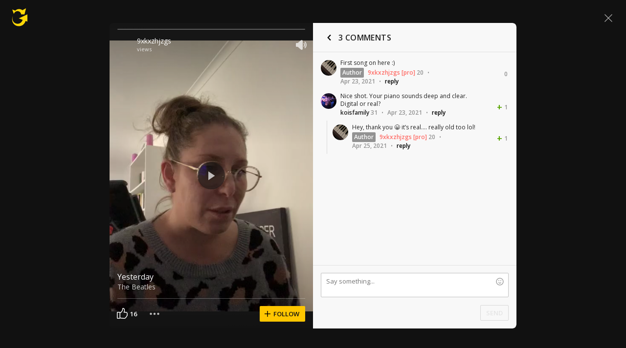

--- FILE ---
content_type: text/javascript; charset=utf-8
request_url: https://www.ultimate-guitar.com/static/public/build/ug_react_i18n_es6/202602/4578.ea80785ea9a9005ed6b1b4b2301b50a5.js
body_size: 68496
content:
"use strict";(self.webpackChunkug_react_i18n_es6=self.webpackChunkug_react_i18n_es6||[]).push([[4578],{48180:(C,l,e)=>{e.r(l),e.d(l,{icons:()=>d,iconsColored:()=>c.Z});var i=e(69555),a=e(71118),o=e(54482),t=e(24517);const d={remove:o.Z[i.ZD],document_stroke:o.Z[a.Un],info:o.Z[a.mA],heart:o.Z[a.Wz],heart_outline:o.Z[a.u7],[a.RB]:{viewBox:"0 0 40 40",icon:(0,t.tZ)("path",{fillRule:"evenodd",clipRule:"evenodd",d:"M15.879 4.307A16 16 0 009 7.51V5a1 1 0 00-2 0v5a1 1 0 001 1h5a1 1 0 100-2h-2.66a14 14 0 11-.508 21.58c-.417-.36-1.048-.364-1.439.027-.39.39-.392 1.026.022 1.391a16 16 0 107.464-27.69zm10.765 15.764c0 3.186-1.422 5.175-3.767 5.175-2.344 0-3.753-1.99-3.753-5.175v-.013c0-3.186 1.409-5.168 3.753-5.168 2.345 0 3.767 1.982 3.767 5.168v.013zm-5.742 0c0 2.338.717 3.746 1.975 3.746s1.99-1.408 1.99-3.746v-.013c0-2.338-.732-3.733-1.99-3.733s-1.975 1.395-1.975 3.733v.013zM16.67 25h-1.764v-8.128h-.116l-2.454 1.736v-1.66l2.577-1.812h1.757V25z"})},[a.mW]:{viewBox:"0 0 40 40",icon:(0,t.tZ)("path",{fillRule:"evenodd",clipRule:"evenodd",d:"M24.121 4.307A16 16 0 0131 7.51V5a1 1 0 112 0v5a1 1 0 01-1 1h-5a1 1 0 110-2h2.66a14 14 0 10.508 21.58c.417-.36 1.048-.364 1.439.027.39.39.392 1.026-.022 1.391a16 16 0 11-7.464-27.69zm3.523 15.764c0 3.186-1.422 5.175-3.767 5.175-2.344 0-3.753-1.99-3.753-5.175v-.013c0-3.186 1.409-5.168 3.753-5.168 2.345 0 3.767 1.982 3.767 5.168v.013zm-5.742 0c0 2.338.717 3.746 1.975 3.746s1.99-1.408 1.99-3.746v-.013c0-2.338-.732-3.733-1.99-3.733s-1.975 1.395-1.975 3.733v.013zM17.67 25h-1.764v-8.128h-.116l-2.454 1.736v-1.66l2.577-1.812h1.757V25z"})},[a.Xt]:{viewBox:"0 0 24 24",icon:(0,t.tZ)("path",{d:"M16 12c0 .496-.262.954-.69 1.205L5.074 19.81A1.376 1.376 0 013 18.624l.001-13.248A1.376 1.376 0 015.074 4.19l10.236 6.605c.428.25.69.71.69 1.205zM17 5c0-1 .5-1 1.5-1S20 4 20 5v14c0 1-.5 1-1.5 1S17 20 17 19V5z"})},[a.LB]:{viewBox:"0 0 16 16",icon:(0,t.BX)("g",{children:[(0,t.tZ)("path",{fillRule:"evenodd",clipRule:"evenodd",d:"M15.6775 6.40349C16.1387 7.05259 16.0983 7.92136 15.6008 8.53984C14.318 10.134 11.5222 13 8 13C4.47777 13 1.682 10.134 0.399248 8.53984C-0.0983347 7.92136 -0.138667 7.05259 0.322476 6.40349C1.46267 4.79915 4.02183 2 8 2C11.9782 2 14.5373 4.79915 15.6775 6.40349ZM11.4286 7.5C11.4286 9.32254 9.89355 10.8 8 10.8C6.10645 10.8 4.57143 9.32254 4.57143 7.5C4.57143 5.67746 6.10645 4.2 8 4.2C9.89355 4.2 11.4286 5.67746 11.4286 7.5Z",fill:"#7A7A7A"}),(0,t.tZ)("path",{d:"M8 9.5C9.10457 9.5 10 8.60457 10 7.5C10 6.39543 9.10457 5.5 8 5.5C6.89543 5.5 6 6.39543 6 7.5C6 8.60457 6.89543 9.5 8 9.5Z",fill:"#7A7A7A"})]})},chord:{viewBox:"0 0 16 16",icon:(0,t.tZ)("path",{fillRule:"evenodd",clipRule:"evenodd",d:"M1.5 1a.5.5 0 0 0-.5.5v13a.5.5 0 0 0 .5.5h12a.5.5 0 0 0 .5-.5V6.915a1.5 1.5 0 0 0 0-2.83V1.5a.5.5 0 0 0-.5-.5h-12zM13 8V6.915a1.5 1.5 0 0 1 0-2.83V3h-3v5h3zm-3 1h3v5h-3v-1.085a1.5 1.5 0 0 0 0-2.83V9zM9 8V3H6v1.085a1.5 1.5 0 0 1 0 2.83V8h3zM6 9h3v1.085a1.5 1.5 0 0 0 0 2.83V14H6V9zM5 8V6.915a1.5 1.5 0 0 1 0-2.83V3H2v5h3zM2 9h3v5H2V9z"})},facebook_rounded:{viewBox:"0 0 24 24",icon:(0,t.BX)("g",{children:[(0,t.tZ)("circle",{cx:"12",cy:"12",r:"10.5",fill:"#1877F2"}),(0,t.tZ)("path",{d:"M16.0872 15.0352L16.5527 12H13.6406V10.0312C13.6406 9.20068 14.0467 8.39062 15.351 8.39062H16.6758V5.80664C16.6758 5.80664 15.474 5.60156 14.3256 5.60156C11.9262 5.60156 10.3594 7.05557 10.3594 9.68672V12H7.69336V15.0352H10.3594V22.3729C10.8946 22.4569 11.4422 22.5 12 22.5C12.5578 22.5 13.1054 22.4569 13.6406 22.3729V15.0352H16.0872Z",fill:"white"})]})},email_outline:{viewBox:"0 0 24 24",icon:(0,t.tZ)("path",{fillRule:"evenodd",clipRule:"evenodd",d:"M2.49994 6.5C2.49994 5.39853 3.39356 4.5 4.49994 4.5H19.4999C20.6063 4.5 21.4999 5.39853 21.4999 6.5V17.5C21.4999 18.6044 20.6044 19.5 19.4999 19.5H4.49994C3.39551 19.5 2.49994 18.6044 2.49994 17.5V6.5ZM3.99994 6.5C3.99994 6.225 4.22394 6 4.49994 6H19.4999C19.7759 6 19.9999 6.225 19.9999 6.5V17.5C19.9999 17.776 19.7759 18 19.4999 18H4.49994C4.22394 18 3.99994 17.776 3.99994 17.5V6.5ZM5.42377 7.51986C5.68895 7.20165 6.16187 7.15866 6.48008 7.42383L11.9999 12.0237L17.5198 7.42383C17.838 7.15866 18.3109 7.20165 18.5761 7.51986C18.8413 7.83807 18.7983 8.31099 18.4801 8.57617L12.4801 13.5762C12.2019 13.8079 11.7979 13.8079 11.5198 13.5762L5.5198 8.57617C5.20159 8.31099 5.1586 7.83807 5.42377 7.51986Z",fill:"#DDDDCC"})},autoscroll:{viewBox:"0 0 16 16",icon:(0,t.tZ)("path",{d:"M4.56 3.5l2.118 2.118a.5.5 0 0 1 0 .707l-.353.353a.5.5 0 0 1-.707 0L3.5 4.561V6.5A.5.5 0 0 1 3 7h-.5a.5.5 0 0 1-.5-.5V3a1 1 0 0 1 1-1h3.5a.5.5 0 0 1 .5.5V3a.5.5 0 0 1-.5.5H4.56zM11.44 12.5l-1.617-1.616a.5.5 0 0 1 0-.707l.354-.354a.5.5 0 0 1 .707 0L12.5 11.44V9.5A.5.5 0 0 1 13 9h.5a.5.5 0 0 1 .5.5V13a1 1 0 0 1-1 1H9.5a.5.5 0 0 1-.5-.5V13a.5.5 0 0 1 .5-.5h1.94z"})},bell_outline:{viewBox:"0 0 16 16",icon:(0,t.BX)("g",{children:[(0,t.tZ)("path",{d:"M7.9 4a1.7 1.7 0 1 1 0-3.4 1.7 1.7 0 0 1 0 3.4zm0-1.2a.5.5 0 1 0 0-1 .5.5 0 0 0 0 1z"}),(0,t.tZ)("path",{d:"M8.528 12.676h1.278c0 1.02-.805 1.824-1.824 1.824a1.809 1.809 0 0 1-1.824-1.824h1.278c0 .314.232.546.546.546a.532.532 0 0 0 .546-.546zm-.546-.861v1.278H3.315c-1.045 0-1.58-1.131-.935-1.937 1.05-1.26 1.63-2.753 1.63-4.258V6.72C4.1 4.82 5.553 3.179 7.463 3h.519v1.278l-.458-.003c-1.196.114-2.176 1.221-2.237 2.475v.148c0 1.754-.644 3.474-1.796 4.917h4.49zm2.694-4.917l.001-.118C10.616 5.496 9.635 4.39 8.5 4.278h-.518V3l.579.003c1.85.176 3.302 1.817 3.393 3.747v.148c0 1.505.58 2.997 1.638 4.268.637.796.101 1.927-.944 1.927H7.982v-1.278h4.49c-1.154-1.45-1.796-3.166-1.796-4.917z"})]})},bulb:{viewBox:"0 0 16 16",icon:(0,t.tZ)("path",{d:"M10.5 13h-5a.5.5 0 0 0-.5.5v1a.5.5 0 0 0 .5.5h5a.5.5 0 0 0 .5-.5v-1a.5.5 0 0 0-.5-.5m.5-2.095v.595a.5.5 0 0 1-.5.5h-5a.5.5 0 0 1-.5-.5v-.592C4.866 9.938 3 8.91 3 6a5.006 5.006 0 0 1 5.987-4.906c2.506.48 4.153 2.742 4.002 5.29-.156 2.615-1.857 3.594-1.989 4.521",fillRule:"nonzero"})},block:{viewBox:"0 0 16 16",icon:(0,t.tZ)("path",{d:"M3.22255 2.51538C4.32884 1.57052 5.76446 1 7.33333 1C10.8312 1 13.6667 3.8359 13.6667 7.3337C13.6667 8.90228 13.0962 10.3379 12.1513 11.4442L3.22255 2.51538ZM2.51545 3.2225C1.57053 4.32891 1 5.76471 1 7.3337C1 10.8307 3.83544 13.6667 7.33333 13.6667C8.90227 13.6667 10.3379 13.0961 11.4442 12.1513L2.51545 3.2225ZM0 7.3337C0 3.2837 3.28313 0 7.33333 0C11.3835 0 14.6667 3.2837 14.6667 7.3337C14.6667 11.383 11.3835 14.6667 7.33333 14.6667C3.28313 14.6667 0 11.383 0 7.3337Z",fillRule:"evenodd",clipRule:"evenodd"})},cal:{viewBox:"0 0 16 16",icon:(0,t.tZ)("path",{d:"M13 12.5a.5.5 0 0 1-.5.5h-9a.5.5 0 0 1-.5-.5V6h10v6.5zM4 4h1V2H4v2zm7 0h1V2h-1v2zm2.5-1H13V1.5a.5.5 0 0 0-.5-.5h-2a.5.5 0 0 0-.5.5V3H6V1.5a.5.5 0 0 0-.5-.5h-2a.5.5 0 0 0-.5.5V3h-.5a.5.5 0 0 0-.5.5v9.574c0 .25.091.466.274.65A.884.884 0 0 0 2.92 14h10.154a.891.891 0 0 0 .652-.276.892.892 0 0 0 .274-.65V3.5a.5.5 0 0 0-.5-.5z",fillRule:"nonzero"})},chevron_fat_down:{viewBox:"0 0 16 16",icon:(0,t.tZ)("path",{d:"M13.972 6.917l-.6-.609a.992.992 0 0 0-.732-.31.948.948 0 0 0-.726.31L9.55 8.694V2.955c0-.284-.1-.513-.3-.687A1.091 1.091 0 0 0 8.524 2H7.498c-.284 0-.528.09-.732.268a.855.855 0 0 0-.3.687v5.739L4.102 6.308a.941.941 0 0 0-.72-.31.96.96 0 0 0-.726.31l-.6.609a1.013 1.013 0 0 0-.306.736 1 1 0 0 0 .306.736l5.232 5.307a.938.938 0 0 0 .72.304.976.976 0 0 0 .732-.304l5.232-5.307c.2-.21.3-.456.3-.736 0-.28-.1-.525-.3-.736z",fillRule:"nonzero"})},chevron_fat_up:{viewBox:"0 0 16 16",icon:(0,t.tZ)("path",{d:"M14.272 8.347c0 .28-.1.525-.3.736l-.6.609a.992.992 0 0 1-.732.31.948.948 0 0 1-.726-.31L9.55 7.306v5.739c0 .284-.1.513-.3.687-.2.175-.442.264-.726.268H7.498c-.284 0-.528-.09-.732-.268a.855.855 0 0 1-.3-.687V7.306L4.102 9.692a.941.941 0 0 1-.72.31.96.96 0 0 1-.726-.31l-.6-.609a1.013 1.013 0 0 1-.306-.736 1 1 0 0 1 .306-.736l5.232-5.307A.938.938 0 0 1 8.008 2c.292 0 .536.101.732.304l5.232 5.307c.2.21.3.456.3.736",fillRule:"nonzero"})},chevron_left:{viewBox:"0 0 16 16",icon:(0,t.tZ)("path",{d:"M3.816 8.772L8.82 13.84c.21.213.55.213.762 0l.76-.772a.55.55 0 0 0 0-.771L6.482 8.386a.55.55 0 0 1 0-.771l3.862-3.912a.55.55 0 0 0 0-.771l-.761-.772a.534.534 0 0 0-.762 0L3.816 7.229a1.102 1.102 0 0 0 0 1.543",fillRule:"nonzero"})},chevron_right:{viewBox:"0 0 16 16",icon:(0,t.tZ)("path",{d:"M12.185 7.229L7.18 2.159a.534.534 0 0 0-.762 0l-.76.773a.55.55 0 0 0 0 .77l3.861 3.913a.55.55 0 0 1 0 .77l-3.862 3.913a.55.55 0 0 0 0 .77l.761.773a.534.534 0 0 0 .762 0l5.005-5.07c.42-.425.42-1.116 0-1.542",fillRule:"nonzero"})},clear:{viewBox:"0 0 16 16",icon:(0,t.tZ)("path",{d:"M8 8.9L5.9 11c-.2.2-.5.2-.7 0-.2-.2-.2-.5 0-.7l2.1-2.1-2.1-2.1c-.2-.2-.2-.5 0-.7.2-.2.5-.2.7 0L8 7.5l2.1-2.1c.2-.2.5-.2.7 0 .2.2.2.5 0 .7l-.5.5-1.6 1.6 2.1 2.1c.2.2.2.5 0 .7-.2.2-.5.2-.7 0l-.5-.5L8 8.9zm8-.9c0-4.4-3.6-8-8-8S0 3.6 0 8s3.6 8 8 8 8-3.6 8-8z",fillRule:"nonzero"})},collections:{viewBox:"0 0 24 24",icon:(0,t.tZ)("path",{d:"M16 10.5V16a2 2 0 1 1-1-1.732V11h-5v6a2 2 0 1 1-1-1.732V9.5a.5.5 0 0 1 .5-.5h6a.5.5 0 0 1 .5.5v1zM20.5 6a.5.5 0 0 1 .5.5v14a.5.5 0 0 1-.5.5h-17a.5.5 0 0 1-.5-.5v-14a.5.5 0 0 1 .5-.5h17zm-15-3h13a.5.5 0 0 1 .5.5V5H5V3.5a.5.5 0 0 1 .5-.5z"})},comment:{viewBox:"0 0 16 16",icon:(0,t.tZ)("path",{d:"M13 2.996H3a1 1 0 0 0-1 1v7a1 1 0 0 0 1 1h8.376l.211.087 1.819 1.819a.348.348 0 0 0 .594-.246v-9.66a1 1 0 0 0-1-1"})},comment_outline_lg:{viewBox:"0 0 24 24",icon:(0,t.tZ)("path",{d:"M22 4v17.299a.7.7 0 0 1-1.195.494l-3.746-3.746a.204.204 0 0 0-.142-.058H4.004A2.004 2.004 0 0 1 2 15.985V4.004C2 2.897 2.897 2 4.004 2H20a2 2 0 0 1 2 2zm-1.5 0a.5.5 0 0 0-.5-.5H4a.5.5 0 0 0-.5.5v11.989a.51.51 0 0 0 .5.511h13.293c.132 0 .26.041.353.135l2.683 2.683a.1.1 0 0 0 .171-.071V4z"})},download:{viewBox:"0 0 16 16",icon:(0,t.tZ)("path",{d:"M7.286 11.16V2.51a.5.5 0 0 1 .5-.5h.5a.5.5 0 0 1 .5.5v8.65l2.41-2.41a.5.5 0 0 1 .707 0l.353.353a.5.5 0 0 1 0 .707l-3.513 3.514a1 1 0 0 1-1.415 0l-3.51-3.51a.5.5 0 0 1 0-.708l.354-.353a.5.5 0 0 1 .707 0l2.407 2.407z"})},edit:{viewBox:"0 0 16 16",icon:(0,t.tZ)("path",{d:"M2 11.5V14h2.5l7.372-7.372-2.5-2.5L2 11.5zm11.805-6.805c.26-.26.26-.68 0-.94l-1.56-1.56a.664.664 0 0 0-.94 0l-1.22 1.22 2.5 2.5 1.22-1.22z"})},facebook:{viewBox:"0 0 16 16",icon:(0,t.tZ)("path",{d:"M11.041 15.995V9.8h2.08l.312-2.416H11.04v-1.54c0-.701.198-1.174 1.2-1.174h1.277V2.511a16.94 16.94 0 0 0-1.865-.096c-1.841 0-3.106 1.121-3.106 3.189v1.78H6.459v2.415h2.087v6.191l1.718.005L2 15.99a2 2 0 0 1-2-2V2a2 2 0 0 1 2-2h12a2 2 0 0 1 2 2v11.997a2 2 0 0 1-2 2l-2.959-.002z"})},fill:{viewBox:"0 0 16 16",icon:(0,t.tZ)("path",{d:"M6.31 5.25l5.414 5.413a.5.5 0 0 1 0 .707l-.354.354a.5.5 0 0 1-.707 0L5.25 6.31v4.439a.5.5 0 0 1-.5.5h-.5a.5.5 0 0 1-.5-.5v-6a1 1 0 0 1 1-1h6a.5.5 0 0 1 .5.5v.5a.5.5 0 0 1-.5.5H6.31z",fillRule:"nonzero"})},filter:{viewBox:"0 0 16 16",icon:(0,t.tZ)("path",{d:"M10 11.941c0-.292-.224-.53-.5-.53h-3c-.276 0-.5.238-.5.53v.53c0 .292.224.529.5.529h3c.276 0 .5-.237.5-.53v-.529zm2-3.706c0-.292-.224-.53-.5-.53h-7c-.276 0-.5.238-.5.53v.53c0 .292.224.53.5.53h7c.276 0 .5-.238.5-.53v-.53zM2.5 5.588c-.276 0-.5-.237-.5-.53V4.53C2 4.237 2.224 4 2.5 4h11c.276 0 .5.237.5.53v.529c0 .292-.224.53-.5.53h-11z",fill:"#1C1B1A",fillRule:"nonzero"})},for_you:{viewBox:"0 0 24 24",icon:(0,t.tZ)("path",{d:"M16 10.5V5a1 1 0 1 1 2 0v11.5a4.5 4.5 0 0 1-4.5 4.5h-.887a7 7 0 0 1-5.646-2.862C5.52 16.232 3.545 14.077 2 14.077c0-.665.523-1.385 1.385-1.385.71 0 1.779.314 3.209.94a1 1 0 0 0 1.401-.916V4.015A1.015 1.015 0 0 1 9.013 3c.558.002 1.01.456 1.008 1.015l-.02 6.412A1.5 1.5 0 0 1 13 10.5a1.5 1.5 0 0 1 3 0z",fillRule:"nonzero"})},fullscreen:{viewBox:"0 0 16 16",icon:(0,t.tZ)("path",{d:"M6 1.5V2a.5.5 0 0 1-.5.5H2.75a.25.25 0 0 0-.25.25V5.5A.5.5 0 0 1 2 6h-.5a.5.5 0 0 1-.5-.5V2a1 1 0 0 1 1-1h3.5a.5.5 0 0 1 .5.5zm4.5-.5H14a1 1 0 0 1 1 1v3.5a.5.5 0 0 1-.5.5H14a.5.5 0 0 1-.5-.5V2.75a.25.25 0 0 0-.25-.25H10.5A.5.5 0 0 1 10 2v-.5a.5.5 0 0 1 .5-.5zm4.5 9.5V14a1 1 0 0 1-1 1h-3.5a.5.5 0 0 1-.5-.5V14a.5.5 0 0 1 .5-.5h2.75a.25.25 0 0 0 .25-.25V10.5a.5.5 0 0 1 .5-.5h.5a.5.5 0 0 1 .5.5zM5.5 15H2a1 1 0 0 1-1-1v-3.5a.5.5 0 0 1 .5-.5H2a.5.5 0 0 1 .5.5v2.75c0 .138.112.25.25.25H5.5a.5.5 0 0 1 .5.5v.5a.5.5 0 0 1-.5.5z",fillRule:"nonzero"})},fullscreen_out:{viewBox:"0 0 16 16",icon:(0,t.tZ)("path",{d:"M15 10.5v.5a.5.5 0 0 1-.5.5h-2.75a.25.25 0 0 0-.25.25v2.75a.5.5 0 0 1-.5.5h-.5a.5.5 0 0 1-.5-.5V11a1 1 0 0 1 1-1h3.5a.5.5 0 0 1 .5.5zM1.5 10H5a1 1 0 0 1 1 1v3.5a.5.5 0 0 1-.5.5H5a.5.5 0 0 1-.5-.5v-2.75a.25.25 0 0 0-.25-.25H1.5A.5.5 0 0 1 1 11v-.5a.5.5 0 0 1 .5-.5zM6 1.5V5a1 1 0 0 1-1 1H1.5a.5.5 0 0 1-.5-.5V5a.5.5 0 0 1 .5-.5h2.75a.25.25 0 0 0 .25-.25V1.5A.5.5 0 0 1 5 1h.5a.5.5 0 0 1 .5.5zM14.5 6H11a1 1 0 0 1-1-1V1.5a.5.5 0 0 1 .5-.5h.5a.5.5 0 0 1 .5.5v2.75c0 .138.112.25.25.25h2.75a.5.5 0 0 1 .5.5v.5a.5.5 0 0 1-.5.5z",fillRule:"nonzero"})},[a.fm]:{viewBox:"0 0 24 24",icon:(0,t.tZ)("path",{fillRule:"evenodd",clipRule:"evenodd",d:"M6 5c-.5 0-1 .5-1 1v2c0 1-1 1-1 1S3 9 3 8V6c0-1.855 1-3 3-3h3s1 0 1 1-1 1-1 1H6zM5 18c0 .5.5 1 1 1h3c1 0 1 1 1 1s0 1-1 1H6c-2 0-3-1-3-3v-2c0-1 1-1 1-1s1 0 1 1v2zM18 5c.5 0 1 .5 1 1v2c0 1 1 1 1 1s1 0 1-1V6c0-1.855-1-3-3-3h-3s-1 0-1 1 1 1 1 1h3zM19 18c0 .5-.5 1-1 1h-3c-1 0-1 1-1 1s0 1 1 1h3c2 0 3-1 3-3v-2c0-1-1-1-1-1s-1 0-1 1v2z"})},[a.Bu]:{viewBox:"0 0 24 24",icon:(0,t.tZ)("path",{fillRule:"evenodd",clipRule:"evenodd",d:"M17 7.926c-.5 0-1-.519-1-1.037V4.037S16 3 15 3s-1 1.037-1 1.037v2.852C14 8.963 15 10 17 10h3c1 0 1-1.037 1-1.037s0-1.037-1-1.037h-3zM8 17.111c0-.518-.5-1.037-1-1.037H4c-1 0-1-1.037-1-1.037S3 14 4 14h3c2 0 3 1.037 3 3.111v2.852S10 21 9 21s-1-1.037-1-1.037v-2.852zM16 17.111v2.852S16 21 15 21s-1-1.037-1-1.037v-2.852C14 15.037 15 14 17 14h3c1 0 1 1.037 1 1.037s0 1.037-1 1.037h-3c-.5 0-1 .519-1 1.037zM8 6.889c0 .518-.5 1.037-1 1.037H4c-1 0-1 1.037-1 1.037S3 10 4 10h3c2 0 3-1.037 3-3.111V4.037S10 3 9 3 8 4.037 8 4.037v2.852z"})},google:{viewBox:"0 0 16 16",icon:(0,t.BX)("g",{children:[(0,t.tZ)("path",{d:"M8 3.093c1.502 0 2.516.65 3.093 1.191l2.258-2.204C11.964.791 10.16 0 8 0A7.994 7.994 0 0 0 .853 4.409L3.44 6.418C4.089 4.488 5.884 3.093 8 3.093z",fill:"#EA4335"}),(0,t.tZ)("path",{d:"M15.68 8.178c0-.658-.053-1.138-.169-1.636H8v2.97h4.409c-.089.737-.569 1.848-1.636 2.595l2.525 1.955c1.51-1.395 2.382-3.449 2.382-5.884z",fill:"#4285F4"}),(0,t.tZ)("path",{d:"M3.449 9.582A4.925 4.925 0 0 1 3.182 8c0-.551.098-1.084.258-1.582L.853 4.408A8.007 8.007 0 0 0 0 8c0 1.289.311 2.507.853 3.591L3.45 9.582h-.001z",fill:"#FBBC05"}),(0,t.tZ)("path",{d:"M8 16c2.16 0 3.973-.711 5.298-1.938l-2.525-1.955c-.675.47-1.582.8-2.773.8-2.116 0-3.911-1.396-4.551-3.325l-2.587 2.01C2.178 14.203 4.872 16 8 16z",fill:"#34A853"})]})},history:{viewBox:"0 0 16 16",icon:(0,t.tZ)("path",{fillRule:"evenodd",clipRule:"evenodd",d:"M13.5 8C13.5 11.0376 11.0376 13.5 8 13.5C4.96243 13.5 2.5 11.0376 2.5 8C2.5 4.96243 4.96243 2.5 8 2.5C11.0376 2.5 13.5 4.96243 13.5 8ZM15 8C15 11.866 11.866 15 8 15C4.13401 15 1 11.866 1 8C1 4.13401 4.13401 1 8 1C11.866 1 15 4.13401 15 8ZM8.75 4.5C8.75 4.08579 8.41421 3.75 8 3.75C7.58579 3.75 7.25 4.08579 7.25 4.5V8C7.25 8.41421 7.58579 8.75 8 8.75H10.5C10.9142 8.75 11.25 8.41421 11.25 8C11.25 7.58579 10.9142 7.25 10.5 7.25H8.75V4.5Z",fill:"#DDDDCC"})},like:{viewBox:"0 0 16 16",icon:(0,t.tZ)("path",{d:"M4.122 13.5v-7a.5.5 0 0 0-.5-.5H2.5a.5.5 0 0 0-.5.5v7a.5.5 0 0 0 .5.5h1.122a.5.5 0 0 0 .5-.5M14 6.5v2.078a8.005 8.005 0 0 1-1.343 4.438l-.508.761a.499.499 0 0 1-.416.223H5.5a.5.5 0 0 1-.5-.5v-7a.5.5 0 0 1 .5-.5H6c1.892 0 2.014-3.583 2.007-4.683a.283.283 0 0 1 .33-.282C8.907 1.136 10 1.521 10 3c0 1.009-.254 1.763-.506 2.263a.501.501 0 0 0 .44.737H13.5a.5.5 0 0 1 .5.5",fillRule:"nonzero"})},link:{viewBox:"0 0 16 16",icon:(0,t.tZ)("path",{d:"M11.305 9.134a.75.75 0 0 1 0-1.061l.505-.505a2.5 2.5 0 0 0-3.535-3.536l-.505.505a.75.75 0 0 1-1.061-1.06l.505-.505a4 4 0 0 1 5.657 5.656l-.505.506a.75.75 0 0 1-1.06 0zm-2.121 3.182l-.556.555a4 4 0 0 1-5.656-5.657l.555-.555a.75.75 0 0 1 1.06 1.06l-.555.556a2.5 2.5 0 0 0 3.536 3.535l.555-.555a.75.75 0 0 1 1.06 1.06zM5.8 8.982L8.982 5.8a.75.75 0 0 1 1.06 1.06l-3.181 3.183A.75.75 0 0 1 5.8 8.982z",fillRule:"nonzero"})},list:{viewBox:"0 0 16 16",icon:(0,t.tZ)("path",{d:"M2.3 9h.9a.3.3 0 0 1 .3.3v.9a.3.3 0 0 1-.3.3h-.9a.3.3 0 0 1-.3-.3v-.9a.3.3 0 0 1 .3-.3zm0-3h.9a.3.3 0 0 1 .3.3v.9a.3.3 0 0 1-.3.3h-.9a.3.3 0 0 1-.3-.3v-.9a.3.3 0 0 1 .3-.3zm0-3h.9a.3.3 0 0 1 .3.3v.9a.3.3 0 0 1-.3.3h-.9a.3.3 0 0 1-.3-.3v-.9a.3.3 0 0 1 .3-.3zm0 9h.9a.3.3 0 0 1 .3.3v.9a.3.3 0 0 1-.3.3h-.9a.3.3 0 0 1-.3-.3v-.9a.3.3 0 0 1 .3-.3zm3-3h8.4a.3.3 0 0 1 .3.3v.9a.3.3 0 0 1-.3.3H5.3a.3.3 0 0 1-.3-.3v-.9a.3.3 0 0 1 .3-.3zm0-3h8.4a.3.3 0 0 1 .3.3v.9a.3.3 0 0 1-.3.3H5.3a.3.3 0 0 1-.3-.3v-.9a.3.3 0 0 1 .3-.3zm0-3h8.4a.3.3 0 0 1 .3.3v.9a.3.3 0 0 1-.3.3H5.3a.3.3 0 0 1-.3-.3v-.9a.3.3 0 0 1 .3-.3zm0 9h8.4a.3.3 0 0 1 .3.3v.9a.3.3 0 0 1-.3.3H5.3a.3.3 0 0 1-.3-.3v-.9a.3.3 0 0 1 .3-.3z"})},loudspeaker:{viewBox:"0 0 16 16",icon:(0,t.tZ)("path",{d:"M4 10H2.3a.3.3 0 0 1-.3-.3V6.297a.3.3 0 0 1 .3-.3H4l3-3V13l-3-3zm8.5-2c0-1.665-.74-3.157-1.908-4.165l1.063-1.063A6.983 6.983 0 0 1 14 8a6.983 6.983 0 0 1-2.337 5.22L10.6 12.159A5.487 5.487 0 0 0 12.5 8zm-3.814 2.244C9.194 9.636 9.5 8.854 9.5 8a3.49 3.49 0 0 0-.821-2.253l1.063-1.063A4.981 4.981 0 0 1 11 8a4.981 4.981 0 0 1-1.25 3.308l-1.064-1.064z",fillRule:"nonzero"})},man:{viewBox:"0 0 16 16",icon:(0,t.tZ)("path",{d:"M13.5 13.92c-.013-.32-.022-.5-.026-.542C13.207 10.6 10.908 8.5 8.003 8.5 5.1 8.5 2.8 10.6 2.532 13.375l-.027.235a.525.525 0 0 0 .235.502c.265.173.68.335 1.216.471 1.06.269 2.521.417 4.047.417 1.525 0 2.986-.148 4.047-.417.535-.136.95-.298 1.216-.47.122-.08.2-.144.234-.193zM11 4.25C11 2.438 9.638 1 8 1S5 2.438 5 4.25C5 6.061 6.362 7.5 8 7.5s3-1.439 3-3.25z",fillRule:"nonzero"})},man_outline:{viewBox:"0 0 16 16",icon:(0,t.tZ)("path",{d:"M10.25 4.5C10.25 3.106 9.229 2 8 2S5.75 3.106 5.75 4.5C5.75 5.893 6.771 7 8 7s2.25-1.107 2.25-2.5zm1.5 0c0 2.196-1.662 4-3.75 4s-3.75-1.804-3.75-4c0-2.196 1.662-4 3.75-4s3.75 1.804 3.75 4zM13 13.17C13 10.83 10.812 9 8 9c-2.811 0-5 1.83-5 4.17 0 0 .046.055.213.147.242.133.62.258 1.106.362C5.284 13.886 6.612 14 8 14s2.716-.114 3.681-.32c.487-.105.864-.23 1.106-.363A.797.797 0 0 0 13 13.17zm1.5.238c0 1.467-2.75 2.092-6.5 2.092s-6.5-.625-6.5-2.092C1.5 10.064 4.39 7.5 8 7.5c3.611 0 6.5 2.563 6.5 5.908z",fillRule:"nonzero"})},man_plus:{viewBox:"0 0 16 16",icon:(0,t.tZ)("path",{d:"M8.94 14.917A22.13 22.13 0 0 1 7 15c-1.525 0-2.986-.148-4.047-.417-.535-.136-.95-.298-1.216-.47a.525.525 0 0 1-.234-.503l.026-.235C1.798 10.599 4.098 8.5 7.001 8.5c.888 0 1.719.196 2.453.548a4.24 4.24 0 0 0-1.456 3.202c0 1.01.353 1.938.941 2.667zM9.746 4.25c0 1.811-1.361 3.25-3 3.25-1.638 0-3-1.439-3-3.25 0-1.812 1.362-3.25 3-3.25 1.639 0 3 1.438 3 3.25zm3.251 7.25h1.5a.5.5 0 0 1 .5.5v.5a.5.5 0 0 1-.5.5h-1.5v1.5a.5.5 0 0 1-.5.5h-.5a.5.5 0 0 1-.5-.5V13h-1.5a.5.5 0 0 1-.5-.5V12a.5.5 0 0 1 .5-.5h1.5V10a.5.5 0 0 1 .5-.5h.5a.5.5 0 0 1 .5.5v1.5z",fillRule:"nonzero"})},mark:{viewBox:"0 0 16 16",icon:(0,t.tZ)("path",{d:"M13.146 4.146a.501.501 0 0 0-.707 0l-6.44 6.431-2.438-2.433a.501.501 0 0 0-.707 0l-.708.707a.5.5 0 0 0 0 .707L5 12.404l.304.302c.397.397.994.4 1.434-.04l.261-.26 6.856-6.846a.5.5 0 0 0 0-.708l-.708-.706z",fillRule:"nonzero"})},maximize:{viewBox:"0 0 16 16",icon:(0,t.tZ)("path",{fillRule:"evenodd",clipRule:"evenodd",d:"M3 4a1 1 0 0 0-1 1v6a1 1 0 0 0 1 1h10a1 1 0 0 0 1-1V5a1 1 0 0 0-1-1H3zm.5 6.5v-5h9v5h-9z",fill:"000"})},menu:{viewBox:"0 0 16 16",icon:(0,t.tZ)("path",{d:"M2.375 3.25A.375.375 0 0 0 2 3.625v.75c0 .207.168.375.375.375h11.25A.375.375 0 0 0 14 4.375v-.75a.375.375 0 0 0-.375-.375H2.375zM2.375 7.25A.375.375 0 0 0 2 7.625v.75c0 .207.168.375.375.375h11.25A.375.375 0 0 0 14 8.375v-.75a.375.375 0 0 0-.375-.375H2.375zM2.375 11.25a.375.375 0 0 0-.375.375v.75c0 .207.168.375.375.375h11.25a.375.375 0 0 0 .375-.375v-.75a.375.375 0 0 0-.375-.375H2.375z"})},mic:{viewBox:"0 0 16 16",icon:(0,t.tZ)("path",{d:"M8 1a2 2 0 0 0-2 2v5a2 2 0 1 0 4 0V3a2 2 0 0 0-2-2zM4.75 8.25a.75.75 0 1 0-1.5 0 4.751 4.751 0 0 0 4 4.691V14H5.5a.5.5 0 1 0 0 1h5a.5.5 0 1 0 0-1H8.75v-1.059c2.267-.36 4-2.323 4-4.691a.75.75 0 1 0-1.5 0 3.25 3.25 0 0 1-6.5 0z"})},minimize:{viewBox:"0 0 16 16",icon:(0,t.tZ)("path",{fillRule:"evenodd",clipRule:"evenodd",d:"M16 4a1 1 0 0 0-1-1H1a1 1 0 0 0-1 1v8a1 1 0 0 0 1 1h14a1 1 0 0 0 1-1V4zM1.5 11.5v-7h13v7h-13z"})},minus:{viewBox:"0 0 16 16",icon:(0,t.tZ)("path",{d:"M2.375 7.25A.375.375 0 0 0 2 7.625v.75c0 .207.168.375.375.375h11.25A.375.375 0 0 0 14 8.375v-.75a.375.375 0 0 0-.375-.375H2.375z",fillRule:"nonzero"})},move:{viewBox:"0 0 16 16",icon:(0,t.tZ)("path",{d:"M4 5a1 1 0 1 1 0 2 1 1 0 0 1 0-2zm4 0a1 1 0 1 1 0 2 1 1 0 0 1 0-2zm4 0a1 1 0 1 1 0 2 1 1 0 0 1 0-2zM4 9a1 1 0 1 1 0 2 1 1 0 0 1 0-2zm4 0a1 1 0 1 1 0 2 1 1 0 0 1 0-2zm4 0a1 1 0 1 1 0 2 1 1 0 0 1 0-2z",fillRule:"nonzero"})},optimize:{viewBox:"0 0 16 16",icon:(0,t.BX)("g",{children:[(0,t.tZ)("path",{d:"M8 14.5a6.5 6.5 0 1 0 0-13 6.5 6.5 0 0 0 0 13z",fill:"#60A901"}),(0,t.tZ)("path",{d:"M10.573 6.073a.25.25 0 0 0-.354 0L7 9.29 5.782 8.072a.25.25 0 0 0-.354 0l-.354.353a.25.25 0 0 0 0 .354L6.5 10.202l.152.151c.2.198.497.2.717-.02l.131-.13 3.428-3.423a.25.25 0 0 0 0-.354l-.354-.353z",fill:"#FFF"})]})},optimize_stroke:{viewBox:"0 0 16 16",icon:(0,t.BX)("g",{children:[(0,t.tZ)("path",{d:"M8 15A7 7 0 1 1 8 1a7 7 0 0 1 0 14zm0-1.5a5.5 5.5 0 1 0 0-11 5.5 5.5 0 0 0 0 11z"}),(0,t.tZ)("path",{d:"M11.708 5.708a.5.5 0 0 1 0 .706l-4.335 4.357a.5.5 0 0 1-.715-.006L4.34 8.353a.5.5 0 0 1 .007-.7l.35-.35a.5.5 0 0 1 .717.012l1.598 1.697 3.634-3.656a.5.5 0 0 1 .709-.001l.353.353z"})]})},play_outline:{viewBox:"0 0 16 16",icon:(0,t.BX)("g",{children:[(0,t.tZ)("path",{d:"M7.257 5.454l3.528 2.117a.5.5 0 0 1 0 .858l-3.528 2.117a.5.5 0 0 1-.757-.43V5.884a.5.5 0 0 1 .757-.429z"}),(0,t.tZ)("path",{d:"M8 2.5a5.5 5.5 0 1 0 0 11 5.5 5.5 0 0 0 0-11zM8 1a7 7 0 1 1 0 14A7 7 0 0 1 8 1z",fillRule:"nonzero"})]})},playlist:{viewBox:"0 0 16 16",icon:(0,t.tZ)("path",{d:"M1 11.3v.9c0 .2.1.3.3.3h6.4c.2 0 .3-.1.3-.3v-.9c0-.2-.1-.3-.3-.3H1.3c-.2 0-.3.1-.3.3zm11-5.1v-.9c0-.2-.1-.3-.3-.3H1.3c-.2 0-.3.1-.3.3v.9c0 .2.1.3.3.3h10.4c.2 0 .3-.1.3-.3zm-4 3v-.9c0-.2-.1-.3-.3-.3H1.3c-.2 0-.3.1-.3.3v.9c0 .2.1.3.3.3h6.4c.2 0 .3-.1.3-.3zm4-6v-.9c0-.2-.1-.3-.3-.3H1.3c-.2 0-.3.1-.3.3v.9c0 .2.1.3.3.3h10.4c.2 0 .3-.1.3-.3zm2.727 7.306c.364.198.364.74 0 .987l-3.909 2.418c-.363.246-.818-.05-.818-.494V8.631c0-.493.455-.789.818-.542l3.91 2.417z",fillRule:"nonzero"})},plus:{viewBox:"0 0 16 16",icon:(0,t.tZ)("path",{d:"M13.625 7.25H8.75V2.375A.375.375 0 0 0 8.375 2h-.75a.375.375 0 0 0-.375.375V7.25H2.375A.375.375 0 0 0 2 7.625v.75c0 .207.168.375.375.375H7.25v4.875c0 .207.168.375.375.375h.75a.375.375 0 0 0 .375-.375V8.75h4.875A.375.375 0 0 0 14 8.375v-.75a.375.375 0 0 0-.375-.375z",fillRule:"nonzero"})},pro:{viewBox:"0 0 16 16",icon:(0,t.tZ)("path",{d:"M11.376 8.416l-4.599 3.066A.5.5 0 0 1 6 11.066V4.934a.5.5 0 0 1 .777-.416l4.599 3.066a.5.5 0 0 1 0 .832M8 1a7 7 0 1 0 0 14A7 7 0 0 0 8 1",fill:"#FF5D55",fillRule:"nonzero"})},reddit:{viewBox:"0 0 16 16",icon:(0,t.tZ)("path",{d:"M14.228 5.755A1.77 1.77 0 0 1 16 7.519c0 .67-.382 1.247-.937 1.546.031.178.05.357.05.54 0 2.607-3.205 4.728-7.146 4.728-3.94 0-7.146-2.121-7.146-4.728 0-.194.023-.384.057-.572A1.755 1.755 0 0 1 0 7.519 1.767 1.767 0 0 1 2.969 6.23c1.261-.818 2.975-1.327 4.867-1.35l1.103-3.471a.246.246 0 0 1 .293-.166l2.886.676a1.447 1.447 0 0 1 2.795.523c0 .795-.65 1.442-1.448 1.442-.799 0-1.449-.647-1.445-1.481l-2.677-.628-.989 3.113c1.807.065 3.44.57 4.647 1.364.319-.306.75-.497 1.227-.497zm-3.67 6.087a.246.246 0 0 0-.175-.422.246.246 0 0 0-.174.073c-.434.431-1.153.641-2.199.641h-.018c-1.047 0-1.766-.21-2.199-.641a.25.25 0 0 0-.351 0 .246.246 0 0 0 0 .349c.531.529 1.364.786 2.549.786h.018c1.184 0 2.018-.257 2.549-.786zm-.126-4.163c-.581 0-1.054.471-1.054 1.05 0 .579.473 1.049 1.054 1.049.581 0 1.054-.471 1.054-1.049 0-.579-.473-1.05-1.054-1.05zm-3.806 1.05a1.054 1.054 0 1 0-2.109 0c0 .579.473 1.049 1.055 1.049a1.052 1.052 0 0 0 1.054-1.049z",fillRule:"nonzero"})},rewind:{viewBox:"0 0 16 16",icon:(0,t.tZ)("path",{d:"M4.5 2.5A.5.5 0 0 0 4 2H3a.5.5 0 0 0-.5.5v11a.5.5 0 0 0 .5.5h1a.5.5 0 0 0 .5-.5v-11zm8.277.576c.31-.199.723.015.723.374v9.1c0 .358-.414.573-.723.374L5.705 8.37a.437.437 0 0 1 0-.74l7.072-4.554z",fillRule:"nonzero"})},rock:{viewBox:"0 0 16 16",icon:(0,t.tZ)("path",{d:"M11 3v3c0 .063-.025.119-.036.179a1.49 1.49 0 1 0-2.464-.79 1.49 1.49 0 0 0-2.464.79C6.025 6.119 6 6.063 6 6V2a1 1 0 0 0-2 0v6.683c0 .145-.146.246-.277.184C3.138 8.596 2.002 8 1 8c-.622 0-1 .52-1 1 1.468 0 3.476 2.695 4.439 4.128.37.55.988.872 1.651.872H10a3 3 0 0 0 3-3V3a1 1 0 0 0-2 0z",fillRule:"nonzero"})},search:{viewBox:"0 0 16 16",icon:(0,t.tZ)("path",{d:"M11.077 10.073l3.767 3.7a.501.501 0 0 1 0 .713l-.38.374a.5.5 0 0 1-.701 0l-3.816-3.747a5.716 5.716 0 0 1-3.277 1.023C3.54 12.136 1 9.643 1 6.568 1 3.493 3.539 1 6.67 1c3.132 0 5.67 2.493 5.67 5.568a5.483 5.483 0 0 1-1.263 3.505zm-8.53-3.505c0 2.236 1.846 4.05 4.123 4.05 2.278 0 4.124-1.814 4.124-4.05 0-2.236-1.846-4.05-4.124-4.05-2.277 0-4.124 1.814-4.124 4.05z"})},shit:{viewBox:"0 0 16 16",icon:(0,t.tZ)("path",{d:"M13.5 3a.5.5 0 1 0 0-1 .5.5 0 0 0 0 1m-11-1a.5.5 0 1 0 0-1 .5.5 0 0 0 0 1m3 2a.5.5 0 1 0 0-1 .5.5 0 0 0 0 1m9.5 8.603C15 13.921 13.935 15 12.634 15H3.366C2.065 15 1 13.921 1 12.603c0-.933.533-1.746 1.306-2.142a.413.413 0 0 0 .213-.253.422.422 0 0 0-.027-.327 2.32 2.32 0 0 1-.078-1.994A2.272 2.272 0 0 1 3.87 6.542C6.23 5.794 9.203 5.445 9 2c1.391.725 2.254 2.265 2.144 3.902a.414.414 0 0 0 .105.314c.079.09.178.139.296.145 1.244.066 2.242 1.118 2.242 2.394 0 .404-.1.785-.276 1.12a.42.42 0 0 0-.03.333.41.41 0 0 0 .213.253A2.409 2.409 0 0 1 15 12.603",fillRule:"nonzero"})},star_bordered_lg:{viewBox:"0 0 24 24",icon:(0,t.BX)("g",{children:[(0,t.BX)("g",{filter:"url(#filter0_d)",children:[(0,t.tZ)("path",{d:"M14.5321 15.667L13.3294 10.487L17.3334 7.00173L12.0607 6.55226L10.0001 1.66699L7.93941 6.55226L2.66675 7.00173L6.67075 10.487L5.46808 15.667L10.0001 12.9186L14.5321 15.667Z",fill:"#FFC600"}),(0,t.tZ)("path",{d:"M13.0011 10.1099C12.8616 10.2313 12.8005 10.4199 12.8424 10.6001L13.7766 14.6241L10.2594 12.491C10.1 12.3944 9.90015 12.3944 9.74081 12.491L6.22351 14.6241L7.15779 10.6001C7.19963 10.4199 7.13856 10.2313 6.99903 10.1099L3.88545 7.39965L7.98188 7.05045C8.1669 7.03468 8.32794 6.91767 8.40011 6.74658L10.0001 2.95349L11.6001 6.74658C11.6722 6.91767 11.8333 7.03468 12.0183 7.05045L16.1147 7.39965L13.0011 10.1099Z",stroke:"white",strokeOpacity:"0.5",strokeLinejoin:"round",style:{mixBlendMode:"soft-light"}})]}),(0,t.tZ)("defs",{children:(0,t.BX)("filter",{id:"filter0_d",x:"0",y:"0",width:"20",height:"20",filterUnits:"userSpaceOnUse",colorInterpolationFilters:"sRGB",children:[(0,t.tZ)("feFlood",{floodOpacity:"0",result:"BackgroundImageFix"}),(0,t.tZ)("feColorMatrix",{in:"SourceAlpha",type:"matrix",values:"0 0 0 0 0 0 0 0 0 0 0 0 0 0 0 0 0 0 127 0"}),(0,t.tZ)("feOffset",{dy:"1"}),(0,t.tZ)("feGaussianBlur",{stdDeviation:"1"}),(0,t.tZ)("feColorMatrix",{type:"matrix",values:"0 0 0 0 0 0 0 0 0 0 0 0 0 0 0 0 0 0 0.25 0"}),(0,t.tZ)("feBlend",{mode:"normal",in2:"BackgroundImageFix",result:"effect1_dropShadow"}),(0,t.tZ)("feBlend",{mode:"normal",in:"SourceGraphic",in2:"effect1_dropShadow",result:"shape"})]})})]})},transpose:{viewBox:"0 0 16 16",icon:(0,t.tZ)("path",{d:"M4.25 11.75c-.138 0-.25.168-.25.375v.75c0 .207.112.375.25.375h7.5c.138 0 .25-.168.25-.375v-.75c0-.207-.112-.375-.25-.375h-7.5zM8.75 5.75V2.875a.375.375 0 0 0-.375-.375h-.75a.375.375 0 0 0-.375.375V5.75H4.375A.375.375 0 0 0 4 6.125v.75c0 .207.168.375.375.375H7.25v2.875c0 .207.168.375.375.375h.75a.375.375 0 0 0 .375-.375V7.25h2.875A.375.375 0 0 0 12 6.875v-.75a.375.375 0 0 0-.375-.375H8.75z"})},smile:{viewBox:"0 0 16 16",icon:(0,t.tZ)("path",{fillRule:"evenodd",clipRule:"evenodd",d:"M1.75 8a6.25 6.25 0 1 1 12.5 0 6.25 6.25 0 0 1-12.5 0zM8 .25a7.75 7.75 0 1 0 0 15.5A7.75 7.75 0 0 0 8 .25zM6.409 9.591a.75.75 0 1 0-1.06 1.06 3.75 3.75 0 0 0 5.303 0 .75.75 0 0 0-1.061-1.06 2.25 2.25 0 0 1-3.182 0zM7 6a1 1 0 1 1-2 0 1 1 0 0 1 2 0zm3 1a1 1 0 1 0 0-2 1 1 0 0 0 0 2z"})},earth:{viewBox:"0 0 16 16",icon:(0,t.tZ)("path",{fillRule:"evenodd",clipRule:"evenodd",d:"M8 1a7 7 0 1 1 0 14A7 7 0 0 1 8 1zM7 8C5.555 8 4.11 6.143 4.006 4.219l.082-.085A5.483 5.483 0 0 1 8 2.5c1.003 0 1.943.268 2.752.737l.041.024c-.38 1.043-1.205 1.54-1.783 1.888-.217.131-.4.24-.51.35C8 6 8 6.5 8 7c0 .677-.5 1-1 1zm1 5.5c1.63 0 3.095-.71 4.102-1.836C12.847 8.924 10.923 8 9 8c-.5 0-1 .5-1 1 0 .45.202.596.425.757.272.198.575.417.575 1.243 0 1.494-.992 2.492-1 2.5z"})},loop:{viewBox:"0 0 20 20",icon:(0,t.tZ)("path",{transform:"translate(2 0)",fillRule:"evenodd",clipRule:"evenodd",d:"M6.9984 3.00005C7.4869 2.99986 7.9871 3.05025 8.4942 3.15631C11.1502 3.71331 13.2872 5.84931 13.8432 8.50631C14.2052 10.2323 13.9212 11.8773 13.1932 13.2543C13.0322 13.5583 12.6302 13.6303 12.3872 13.3873L11.6262 12.6263C11.4752 12.4753 11.4442 12.2483 11.5342 12.0533C12.0712 10.8973 12.2112 9.52731 11.5932 8.05131C11.0982 6.86731 10.1322 5.90231 8.9482 5.40631C8.27292 5.12384 7.61944 4.99982 6.9984 4.9999V6.79201C6.9984 7.23701 6.4594 7.46001 6.1444 7.14501L4.38008 5.38006C4.37777 5.37783 4.37548 5.37559 4.3732 5.37331L3.6122 4.61231C3.60806 4.60817 3.60401 4.60398 3.60005 4.59975L3.3534 4.35301C3.1584 4.15801 3.1584 3.84101 3.3534 3.64601L6.1444 0.854009C6.4594 0.539009 6.9984 0.762009 6.9984 1.20701V3.00005ZM7.00146 17C6.51296 17.0002 6.01276 16.9498 5.50566 16.8437C2.84966 16.2867 0.71266 14.1507 0.15666 11.4937C-0.20534 9.76771 0.0786604 8.12271 0.80666 6.74571C0.96766 6.44171 1.36966 6.36971 1.61266 6.61271L2.37366 7.37371C2.52466 7.52471 2.55566 7.75171 2.46566 7.94671C1.92866 9.10271 1.78866 10.4727 2.40666 11.9487C2.90166 13.1327 3.86766 14.0977 5.05166 14.5937C5.72694 14.8762 6.38043 15.0002 7.00146 15.0001V13.208C7.00146 12.763 7.54046 12.54 7.85546 12.854L9.94871 14.9488L10.3877 15.3877C10.3913 15.3914 10.3949 15.3951 10.3984 15.3988L10.6465 15.647C10.8415 15.842 10.8415 16.159 10.6465 16.354L7.85546 19.146C7.54046 19.461 7.00146 19.238 7.00146 18.792V17Z"})},warning:{viewBox:"0 0 16 16",icon:(0,t.tZ)("path",{d:"M9 9.5a.5.5 0 0 1-.5.5h-1a.5.5 0 0 1-.5-.5v-4a.5.5 0 0 1 .5-.5h1a.5.5 0 0 1 .5.5v4zm0 3a.5.5 0 0 1-.5.5h-1a.5.5 0 0 1-.5-.5v-1a.5.5 0 0 1 .5-.5h1a.5.5 0 0 1 .5.5v1zm5.954 1.905L8.317 1.206a.347.347 0 0 0-.634 0L1.046 14.405c-.134.267.041.595.317.595h13.274c.276 0 .451-.328.317-.595z",fillRule:"nonzero"})},zoom:{viewBox:"0 0 16 16",icon:(0,t.tZ)("path",{d:"M11.732 10.69l3.16 3.16a.369.369 0 0 1 0 .52l-.521.522a.369.369 0 0 1-.521 0l-3.16-3.16a6 6 0 1 1 1.042-1.042zM2.5 7a4.5 4.5 0 1 0 9 0 4.5 4.5 0 0 0-9 0zm5.237-.737h1.842c.203 0 .368.165.368.369v.736a.369.369 0 0 1-.368.369H7.737v1.842a.369.369 0 0 1-.369.368h-.736a.369.369 0 0 1-.369-.368V7.737H4.421a.369.369 0 0 1-.368-.369v-.736c0-.204.165-.369.368-.369h1.842V4.421c0-.203.165-.368.369-.368h.736c.204 0 .369.165.369.368v1.842z",fillRule:"nonzero"})},like_outline:{viewBox:"0 0 24 24",icon:(0,t.tZ)("path",{fillRule:"evenodd",clipRule:"evenodd",d:"M19.2523 7.99579C21.3221 7.99581 23 9.6742 23 11.7446C23 12.1828 22.9243 12.6049 22.7852 12.9973C22.9243 13.3897 23 13.8117 23 14.2499C23 15.4946 22.3941 16.5955 21.4631 17.2768C21.302 18.4201 20.6258 19.3963 19.6786 19.9656C19.1239 21.1666 17.9104 22 16.5 22C16.4547 22 16.4095 21.9991 16.3645 21.9974C12.9796 21.9907 10.79 21.737 9.41108 21.4668C8.72137 21.3316 8.22862 21.1912 7.88685 21.0726C7.66185 21.6169 7.12566 22 6.5 22H2.5C1.67157 22 1 21.3284 1 20.5V9.5C1 8.67157 1.67157 8 2.5 8H6.5C7.11887 8 7.6502 8.37479 7.87941 8.90978C9.00151 8.3609 9.94279 7.49494 10.5835 6.41439L11.5678 4.75463C11.6201 4.64077 11.9696 3.81146 12.0002 1.96926C12.0016 1.88742 12.0018 1.78919 12.0015 1.70121C11.9985 0.7689 12.7804 -0.0700381 13.8133 0.00463509C15.1106 0.0984118 16.059 0.782601 16.6095 1.76504C17.1085 2.65555 17.2426 3.71105 17.2363 4.64528C17.2288 5.76027 17.0176 6.95146 16.7163 7.99648L19.2523 7.99579ZM6.5 19.4993V10.4967V9.5H2.5V20.5H6.5V19.4993ZM8 19.5002C8 19.5002 9.73243 20.4874 16.3984 20.4977C16.432 20.4993 16.4659 20.5002 16.5 20.5002C17.473 20.5002 18.2838 19.8053 18.4631 18.8847C19.3562 18.5865 20 17.7435 20 16.7501C20 16.6251 19.9898 16.5024 19.9702 16.383C20.8595 16.0834 21.5 15.2427 21.5 14.2524C21.5 13.7888 21.3596 13.3579 21.1191 13.0001C21.3596 12.6422 21.5 12.2114 21.5 11.7478C21.5 10.5064 20.4937 9.50008 19.2523 9.50008L19.2333 9.50015L14.8533 9.50119C14.6979 9.50123 14.5984 9.33227 14.6681 9.19326C15.7277 7.07828 16.7781 1.72939 13.7052 1.50733C13.5942 1.4993 13.5011 1.59111 13.5015 1.70247C13.5018 1.79441 13.5016 1.90391 13.5 2.0002C13.4621 4.28178 12.9757 5.30579 12.8919 5.46581C12.8838 5.48132 12.8752 5.49589 12.8663 5.51095L11.8737 7.18437C10.9829 8.68612 9.62118 9.85172 8 10.5002V19.5002Z",fill:"white"})},play_round_opaque:{viewBox:"0 0 64 64",icon:(0,t.BX)("g",{children:[(0,t.tZ)("circle",{cx:"28",cy:"28",r:"28",fill:"#111111",fillOpacity:"0.8"}),(0,t.tZ)("path",{fillRule:"evenodd",clipRule:"evenodd",d:"M34.7859 27.5966L22.6256 20.0602C22.346 19.8863 22 20.1102 22 20.4636V35.5364C22 35.8898 22.346 36.1137 22.6256 35.9398L34.7859 28.4034C35.0714 28.2267 35.0714 27.7733 34.7859 27.5966Z",fill:"white"})]})},union_outline:{viewBox:null,icon:(0,t.tZ)("path",{fillRule:"evenodd",clipRule:"evenodd",d:"M5 0.5C5 0.223858 5.22386 0 5.5 0H10.5C10.7761 0 11 0.223858 11 0.5C11 0.776142 10.7761 1 10.5 1H5.5C5.22386 1 5 0.776142 5 0.5ZM0 4C0 2.89543 0.895431 2 2 2H14C15.1046 2 16 2.89543 16 4V12C16 13.1046 15.1046 14 14 14H2C0.895431 14 0 13.1046 0 12V4ZM12 8C12 10.2091 10.2091 12 8 12C5.79086 12 4 10.2091 4 8C4 5.79086 5.79086 4 8 4C10.2091 4 12 5.79086 12 8ZM13 5C13.5523 5 14 4.55228 14 4C14 3.44772 13.5523 3 13 3C12.4477 3 12 3.44772 12 4C12 4.55228 12.4477 5 13 5ZM8 11C9.65685 11 11 9.65685 11 8C11 6.34315 9.65685 5 8 5C6.34315 5 5 6.34315 5 8C5 9.65685 6.34315 11 8 11Z",fill:"white",fillOpacity:"0.8"})},chat:{viewBox:null,icon:(0,t.BX)("g",{children:[(0,t.tZ)("path",{fillRule:"evenodd",clipRule:"evenodd",d:"M10.1667 5V2.5H2.5V7V8V8.06329C2.92356 7.71753 3.45041 7.51908 4 7.50131V9.00327C3.76439 9.02238 3.54215 9.12451 3.37377 9.29289L2.70711 9.95956C2.07714 10.5895 1 10.1434 1 9.25245V8V7V2C1 1.44772 1.44772 1 2 1H10.6667C11.219 1 11.6667 1.44772 11.6667 2V5H10.1667Z"}),(0,t.tZ)("path",{fillRule:"evenodd",clipRule:"evenodd",d:"M14 6C14.5523 6 15 6.44772 15 7V9V14V14.5858C15 15.4767 13.9229 15.9229 13.2929 15.2929L12.2929 14.2929C12.1054 14.1054 11.851 14 11.5858 14H6C5.44772 14 5 13.5523 5 13V7C5 6.44772 5.44772 6 6 6H14ZM6.5 7.5H13.5V13.5L12.7929 12.7929C12.6054 12.6054 12.351 12.5 12.0858 12.5H6.5V7.5Z"})]})},comment_lg:{viewBox:"0 0 24 24",icon:(0,t.tZ)("path",{fillRule:"evenodd",clipRule:"evenodd",d:"M22 23.299V6C22 4.895 21.104 4 20 4H4.004C2.897 4 2 4.897 2 6.004V17.985C2 19.091 2.897 19.989 4.004 19.989H16.917C16.97 19.989 17.021 20.01 17.059 20.047L20.805 23.793C21.246 24.234 22 23.922 22 23.299ZM20 5.5C20.276 5.5 20.5 5.724 20.5 6V21.247C20.5 21.336 20.392 21.381 20.329 21.318L17.646 18.635C17.553 18.541 17.425 18.5 17.293 18.5H4C3.724 18.5 3.5 18.265 3.5 17.989V6C3.5 5.724 3.724 5.5 4 5.5H20Z"})},like_filled:{viewBox:"0 0 24 24",icon:(0,t.BX)("g",{children:[(0,t.tZ)("path",{fillRule:"evenodd",clipRule:"evenodd",d:"M15.5 8H20a3 3 0 0 1 2.6 4.498c.256.442.402.956.402 1.503 0 .897-.393 1.701-1.016 2.251A2.501 2.501 0 0 1 20 18.95V19a2 2 0 0 1-2 2c-3.397 0-6.73-.315-8.23-.616l-.504-.098a22.93 22.93 0 0 1-.919-.19A.461.461 0 0 1 8 19.64V9.292a.54.54 0 0 1 .249-.445c.81-.539 1.632-1.463 2.18-2.211l1.09-1.761c.074-.12.135-.245.172-.38.104-.386.309-1.321.309-2.745C12 1 12.496 0 13.75 0c1.478 0 3.962 3 1.75 8z"}),(0,t.tZ)("rect",{x:"1",y:"8",width:"5.5",height:"13",rx:"1"})]})},mobile_icon_chat:{viewBox:"3 3 24 24",icon:(0,t.BX)("g",{children:[(0,t.tZ)("path",{fillRule:"evenodd",clipRule:"evenodd",d:"M19.5 8C19.5 7.72386 19.2761 7.5 19 7.5H7C6.72386 7.5 6.5 7.72386 6.5 8V14V16V18.3787L7.64645 17.2322C8.11529 16.7634 8.75117 16.5 9.41421 16.5H10V18H9.41421C9.149 18 8.89464 18.1054 8.70711 18.2929L6.70711 20.2929C6.07714 20.9229 5 20.4767 5 19.5858V16V14V8C5 6.89543 5.89543 6 7 6H19C20.1046 6 21 6.89543 21 8L21 10H19.5V8Z"}),(0,t.tZ)("path",{fillRule:"evenodd",clipRule:"evenodd",d:"M12 14C12 12.8954 12.8954 12 14 12H25C26.1046 12 27 12.8954 27 14V20V22V25.5858C27 26.4767 25.9229 26.9229 25.2929 26.2929L23.2929 24.2929C23.1054 24.1054 22.851 24 22.5858 24H14C12.8954 24 12 23.1046 12 22V14ZM25 13.5C25.2761 13.5 25.5 13.7239 25.5 14V24.0172C25.5 24.1953 25.2846 24.2846 25.1586 24.1586L23.7929 22.7929C23.6054 22.6054 23.351 22.5 23.0858 22.5H14C13.7239 22.5 13.5 22.2761 13.5 22V14C13.5 13.7239 13.7239 13.5 14 13.5H25Z"})]})},scroll:{viewBox:null,icon:(0,t.tZ)("path",{fillRule:"evenodd",clipRule:"evenodd",d:"M8 1.5C9.933 1.5 11.5 3.067 11.5 5V11C11.5 12.933 9.933 14.5 8 14.5C6.067 14.5 4.5 12.933 4.5 11V5C4.5 3.067 6.067 1.5 8 1.5ZM3 5C3 2.23858 5.23858 0 8 0C10.7614 0 13 2.23858 13 5V11C13 13.7614 10.7614 16 8 16C5.23858 16 3 13.7614 3 11V5ZM8 4C7.44772 4 7 4.44772 7 5V7C7 7.55228 7.44772 8 8 8C8.55228 8 9 7.55228 9 7V5C9 4.44772 8.55228 4 8 4Z",fill:"white"})},drag:{viewBox:null,icon:(0,t.tZ)("path",{fillRule:"evenodd",clipRule:"evenodd",d:"M1.05728 8.15719C0.979279 8.07928 0.979279 7.95242 1.05728 7.8745L3.65243 5.05937C3.77843 4.9325 3.99443 5.02141 3.99443 5.20021L3.99443 6.99643L7.49878 6.99643L7.99707 6.99643L7.99707 6.50191L7.99707 2.99756L6.19675 2.99756C6.01895 2.99756 5.93004 2.78256 6.05491 2.65656L8.83915 0.0604073C8.91706 -0.0175937 9.04392 -0.0175937 9.12184 0.0604073L11.937 2.65556C12.0638 2.78156 11.9749 2.99756 11.7961 2.99756L9.99991 2.99756L9.99991 6.50191L9.99991 6.99643L10.4944 6.99643L10.4954 6.99643L13.9988 6.99643L13.9988 5.20021C13.9988 5.02141 14.2148 4.9325 14.3408 5.05937L16.9359 7.8745C17.0139 7.95242 17.0139 8.07928 16.9359 8.15719L14.3398 10.9414C14.2138 11.0663 13.9988 10.9774 13.9988 10.7996L13.9988 8.99927L10.4944 8.99927L9.99991 8.99927L9.99991 9.49756L9.99991 13.0019L11.7961 13.0019C11.9749 13.0019 12.0638 13.2179 11.937 13.3439L9.12184 15.9391C9.04392 16.0171 8.91706 16.0171 8.83915 15.9391L6.05491 13.3429C5.93004 13.2169 6.01895 13.0019 6.19675 13.0019L7.99707 13.0019L7.99707 9.49821C7.99707 9.49799 7.99707 9.49778 7.99707 9.49756L7.99707 8.99927L7.49878 8.99927L7.49808 8.99927L3.99443 8.99927L3.99443 10.7996C3.99443 10.9774 3.77943 11.0663 3.65343 10.9414L1.05728 8.15719Z",fill:"white"})},plus_round:{viewBox:null,icon:(0,t.tZ)("path",{fillRule:"evenodd",clipRule:"evenodd",d:"M1 8a7 7 0 1 1 14 0A7 7 0 0 1 1 8zm6.25 4V8.75H4v-1.5h3.25V4h1.5v3.25H12v1.5H8.75V12h-1.5z"})},like_small:{viewBox:null,icon:(0,t.tZ)("path",{fillRule:"evenodd",clipRule:"evenodd",d:"M4 6.42059C4 6.16571 4.19269 5.95453 4.44199 5.90155C6.47504 5.46844 8 3.66254 8 1.50018C8 1.22406 8.23328 1.00262 8.4769 1.13275C9.38574 1.61786 10.2727 3.37909 9 5.50018C9 5.50018 10.9714 5.02045 11.941 5.00092C11.9611 5.00043 11.9808 5.00018 12 5.00018C13.1046 4.99994 14 5.89545 14 7.00018C14 7.04413 13.9981 7.09564 13.9941 7.15424C13.9083 8.42963 12.8683 13.0002 10 13.0002C9.10147 13.0002 8.40479 12.7983 7.63792 12.576L7.6366 12.5756L7.63565 12.5753C6.79478 12.3315 5.86924 12.0632 4.50058 12.0095C4.22464 11.9987 4 11.779 4 11.5029V6.42059ZM1.5 6.00018C1.22386 6.00018 1 6.22404 1 6.50018V11.5002C1 11.7763 1.22386 12.0002 1.5 12.0002H2.5C2.77614 12.0002 3 11.7763 3 11.5002V6.50018C3 6.22404 2.77614 6.00018 2.5 6.00018H1.5Z",fill:"white"})},comment_small:{viewBox:null,icon:(0,t.tZ)("path",{d:"M13 2.99561H3C2.448 2.99561 2 3.44361 2 3.99561V10.9956C2 11.5476 2.448 11.9956 3 11.9956H11.376C11.45 12.0256 11.514 12.0526 11.587 12.0826L13.406 13.9016C13.625 14.1206 14 13.9656 14 13.6556V3.99561C14 3.44361 13.552 2.99561 13 2.99561Z",fill:"white"})},play_small:{viewBox:null,icon:(0,t.tZ)("path",{fillRule:"evenodd",clipRule:"evenodd",d:"M4 3.76619C4 2.9889 4.84797 2.50878 5.5145 2.9087L12.5708 7.14251C13.2182 7.53091 13.2182 8.46909 12.5708 8.85749L5.5145 13.0913C4.84797 13.4912 4 13.0111 4 12.2338V3.76619Z",fill:"white"})},volume_on:{viewBox:"0 0 24 24",icon:(0,t.BX)("g",{children:[(0,t.tZ)("path",{fillRule:"evenodd",clipRule:"evenodd",d:"M14 2a2 2 0 012 2v16a2 2 0 01-2 2c-.905 0-1 0-2.414-1l-5.301-4.745A1 1 0 005.618 16H4c-1.5 0-2-.5-2-2v-4c0-1.5.5-2 2-2h1.618a1 1 0 00.667-.255L11.585 3C13 2 13.096 2 14 2zM21.279 5.436a1 1 0 10-1.415 1.414 7.283 7.283 0 010 10.3 1 1 0 001.415 1.414 9.283 9.283 0 000-13.128z"}),(0,t.tZ)("path",{fillRule:"evenodd",clipRule:"evenodd",d:"M19.309 8.406a1 1 0 10-1.415 1.414 3.083 3.083 0 010 4.36 1 1 0 101.415 1.415 5.083 5.083 0 000-7.19z"})]})},volume_off:{viewBox:"0 0 24 24",icon:(0,t.tZ)("path",{fillRule:"evenodd",clipRule:"evenodd",d:"M16 18.414l3.293 3.293a1 1 0 001.414-1.414l-17-17a1 1 0 00-1.414 1.414L5.586 8H4c-1.5 0-2 .5-2 2v4c0 1.5.5 2 2 2h1.618a1 1 0 01.667.255l5.3 4.745C13 22 13.096 22 14 22a2 2 0 002-2v-1.586zM16 4v7.172a.5.5 0 01-.854.353L9.34 5.72a.5.5 0 01.02-.727L11.586 3C13 2 13.094 2 14 2a2 2 0 012 2z"})},play_backward:{viewBox:"0 0 24 24",icon:(0,t.tZ)("path",{fillRule:"evenodd",clipRule:"evenodd",d:"M18.8217 6.51814L11.5988 11.3331V6.93414C11.5988 6.53514 11.1538 6.29714 10.8218 6.51814L3.22275 11.5841C2.92575 11.7821 2.92575 12.2181 3.22275 12.4161L10.8218 17.4821C11.1538 17.7031 11.5988 17.4651 11.5988 17.0651V12.6661L18.8217 17.4821C19.1537 17.7031 19.5987 17.4651 19.5987 17.0651V6.93414C19.5987 6.53514 19.1537 6.29714 18.8217 6.51814Z",fill:"white"})},play_forward:{viewBox:"0 0 24 24",icon:(0,t.tZ)("path",{fillRule:"evenodd",clipRule:"evenodd",d:"M20.376 11.584L12.777 6.51802C12.445 6.29702 12 6.53502 12 6.93402V11.333L4.777 6.51802C4.445 6.29702 4 6.53502 4 6.93402V17.065C4 17.465 4.445 17.703 4.777 17.482L12 12.667V17.065C12 17.465 12.445 17.703 12.777 17.482L20.376 12.416C20.673 12.218 20.673 11.782 20.376 11.584Z",fill:"white"})},share_outline:{viewBox:"0 0 24 24",icon:(0,t.tZ)("path",{d:"M22.414 9.472l.501-.557-.501.557zm0 1.056l.501.557-.501-.557zm-8.229-8.462l-.502.558.502-.558zM13 2.594h-.75.75zm0 3.798l.166.73a.75.75 0 0 0 .584-.73H13zM1 21.652H.25 1zm.713.205l-.622-.419.622.42zM13 14.157h.75a.75.75 0 0 0-.866-.742l.116.741zm1.185 3.776l-.502-.557.502.557zm7.727-7.903a.04.04 0 0 1 0-.06l1.003 1.115a1.46 1.46 0 0 0 0-2.17l-1.003 1.115zm-8.229-7.406l8.229 7.406 1.003-1.115-8.228-7.406-1.004 1.115zm.067-.03l-.002.007a.068.068 0 0 1-.008.017.036.036 0 0 1-.014.013.036.036 0 0 1-.019.001.063.063 0 0 1-.018-.005c-.005-.002-.007-.005-.006-.003l1.004-1.115c-.94-.846-2.437-.179-2.437 1.085h1.5zm0 3.798V2.594h-1.5v3.798h1.5zm-.916-.732C5.632 7.3.25 13.67.25 21.291h1.5c0-6.893 4.869-12.677 11.416-14.168l-.332-1.463zM.25 21.291v.362h1.5v-.362H.25zm0 .362c0 .582.414.96.824 1.076.407.116.945.016 1.26-.452l-1.243-.839a.365.365 0 0 1 .393-.152c.105.03.266.153.266.367H.25zm2.085.624c2.441-3.623 6.347-6.687 10.78-7.38l-.23-1.482c-4.952.774-9.187 4.154-11.794 8.023l1.244.839zm11.415-4.871v-3.25h-1.5v3.25h1.5zm-.067-.03c-.001.002 0 0 .006-.003a.064.064 0 0 1 .018-.005.035.035 0 0 1 .02.001c.001.001.007.004.013.014.004.005.006.01.008.016l.002.007h-1.5c0 1.264 1.497 1.93 2.437 1.085l-1.004-1.115zm8.229-7.406l-8.229 7.406 1.004 1.115 8.228-7.406-1.003-1.115z"})},arrow_right:{viewBox:"0 0 24 24",icon:(0,t.BX)("g",{children:[(0,t.tZ)("circle",{cx:"12",cy:"12",r:"10",fill:"#111111",fillOpacity:"0.8"}),(0,t.tZ)("path",{fillRule:"evenodd",clipRule:"evenodd",d:"M9.70711 3.29289C9.31658 2.90237 8.68342 2.90237 8.29289 3.29289C7.90237 3.68342 7.90237 4.31658 8.29289 4.70711L10.5858 7L3 7C2.44772 7 2 7.44772 2 8C2 8.55228 2.44772 9 3 9L10.5858 9L8.29289 11.2929C7.90237 11.6834 7.90237 12.3166 8.29289 12.7071C8.68342 13.0976 9.31658 13.0976 9.70711 12.7071L13.7071 8.70711C13.9016 8.51261 13.9992 8.25792 14 8.003C14 8.002 14 8.001 14 8C14 7.999 14 7.998 14 7.997C13.9996 7.8625 13.9727 7.73425 13.9241 7.61722C13.8772 7.50376 13.8085 7.39719 13.718 7.30391C13.714 7.29983 13.71 7.29578 13.706 7.29177L9.70711 3.29289Z",fill:"white"})]})},speaker_on:{viewBox:"0 0 16 16",icon:(0,t.tZ)("path",{fillRule:"evenodd",clipRule:"evenodd",d:"M0 11a1 1 0 0 0 1 1h1.667a1 1 0 0 1 .6.2L6.2 14.4A.5.5 0 0 0 7 14V2a.5.5 0 0 0-.8-.4L3.267 3.8a1 1 0 0 1-.6.2H1a1 1 0 0 0-1 1v6zm9.54-6.53a.75.75 0 0 1 1.061 0 4.993 4.993 0 0 1 0 7.06.75.75 0 0 1-1.06-1.06 3.493 3.493 0 0 0 0-4.94.75.75 0 0 1 0-1.06zm3.061-2a.75.75 0 0 0-1.06 1.06 6.321 6.321 0 0 1 0 8.94.75.75 0 0 0 1.06 1.06 7.821 7.821 0 0 0 0-11.06z"})},speaker_off:{viewBox:"0 0 16 16",icon:(0,t.tZ)("path",{fillRule:"evenodd",clipRule:"evenodd",d:"M1 12a1 1 0 0 1-1-1V5a1 1 0 0 1 1-1h1.667a1 1 0 0 0 .6-.2L6.2 1.6A.5.5 0 0 1 7 2v12a.5.5 0 0 1-.8.4l-2.933-2.2a1 1 0 0 0-.6-.2H1zm14.53-7.03a.75.75 0 0 0-1.06 0L12.5 6.94l-1.97-1.97a.75.75 0 1 0-1.06 1.06L11.44 8 9.47 9.97a.75.75 0 1 0 1.06 1.06l1.97-1.97 1.97 1.97a.75.75 0 1 0 1.06-1.06L13.56 8l1.97-1.97a.75.75 0 0 0 0-1.06z"})},record:{viewBox:"0 0 24 24",icon:(0,t.BX)(t.HY,{children:[(0,t.tZ)("path",{opacity:".5",fillRule:"evenodd",clipRule:"evenodd",d:"M12 1.75C6.34 1.75 1.75 6.34 1.75 12S6.34 22.25 12 22.25 22.25 17.66 22.25 12 17.66 1.75 12 1.75zM.25 12C.25 5.51 5.51.25 12 .25S23.75 5.51 23.75 12 18.49 23.75 12 23.75.25 18.49.25 12z"}),(0,t.tZ)("circle",{cx:"12",cy:"12",r:"7"})]})},upload:{viewBox:"0 0 16 16",icon:(0,t.tZ)("path",{fillRule:"evenodd",clipRule:"evenodd",d:"M8.53 1.47a.75.75 0 00-1.06 0l-4 4a.75.75 0 001.06 1.06l2.72-2.72V11a.75.75 0 001.5 0V3.81l2.72 2.72a.75.75 0 101.06-1.06l-4-4zM3 13.25a.75.75 0 000 1.5h10a.75.75 0 000-1.5H3z",fill:"#212121"})},like_filled_with_shadow:{viewBox:"0 0 46 44",icon:(0,t.BX)("svg",{fill:"none",xmlns:"http://www.w3.org/2000/svg",children:[(0,t.tZ)("g",{filter:"url(#filter0_d)",children:(0,t.tZ)("path",{fillRule:"evenodd",clipRule:"evenodd",d:"M36.1269 15.8337H28.653C32.3405 7.50041 28.1998 2.5 25.7363 2.5C24.0978 2.5 24.2602 3.78097 24.4068 4.93669L24.4068 4.93673C24.4471 5.25502 24.4863 5.56382 24.4863 5.83374C24.4863 10.4628 20.2449 15.0973 16.4053 17.3551C16.2497 17.4466 16.153 17.6121 16.153 17.7926V35.4734C16.153 35.6886 16.2904 35.8804 16.4984 35.9355C16.962 36.0583 17.5683 36.1756 18.2636 36.3102L18.2645 36.3104L18.2663 36.3107L18.2694 36.3114C18.5348 36.3627 18.8131 36.4166 19.1015 36.4743C21.6036 36.9748 27.1579 37.5002 32.8196 37.5004L32.8197 37.5003C34.6606 37.5003 36.153 36.008 36.153 34.167C36.153 34.139 36.1526 34.111 36.152 34.0831C38.0526 33.6961 39.4828 32.0152 39.4828 30.0003C39.4828 29.861 39.4759 29.7234 39.4626 29.5876C40.5014 28.671 41.1567 27.3298 41.1567 25.8355C41.1567 24.923 40.9123 24.0676 40.4855 23.3312C40.9101 22.5963 41.153 21.7434 41.153 20.8337C41.153 18.0723 38.9144 15.8337 36.153 15.8337L36.1269 15.8337ZM6.15299 15.8337C5.23252 15.8337 4.48633 16.5799 4.48633 17.5004V35.8337C4.48633 36.7542 5.23252 37.5004 6.15299 37.5004H11.9863C12.9068 37.5004 13.653 36.7542 13.653 35.8337V17.5004C13.653 16.5799 12.9068 15.8337 11.9863 15.8337H6.15299Z",fill:"white"})}),(0,t.tZ)("defs",{children:(0,t.BX)("filter",{id:"filter0_d",x:"-1.17969",y:"0.5",width:"48",height:"48",filterUnits:"userSpaceOnUse",colorInterpolationFilters:"sRGB",children:[(0,t.tZ)("feFlood",{floodOpacity:"0",result:"BackgroundImageFix"}),(0,t.tZ)("feColorMatrix",{in:"SourceAlpha",type:"matrix",values:"0 0 0 0 0 0 0 0 0 0 0 0 0 0 0 0 0 0 127 0"}),(0,t.tZ)("feOffset",{dy:"2"}),(0,t.tZ)("feGaussianBlur",{stdDeviation:"2"}),(0,t.tZ)("feColorMatrix",{type:"matrix",values:"0 0 0 0 0 0 0 0 0 0 0 0 0 0 0 0 0 0 0.5 0"}),(0,t.tZ)("feBlend",{mode:"normal",in2:"BackgroundImageFix",result:"effect1_dropShadow"}),(0,t.tZ)("feBlend",{mode:"normal",in:"SourceGraphic",in2:"effect1_dropShadow",result:"shape"})]})})]})},more_filled_with_shadow:{viewBox:"0 0 41 41",icon:(0,t.BX)("svg",{fill:"none",xmlns:"http://www.w3.org/2000/svg",children:[(0,t.tZ)("g",{filter:"url(#filter0_d)",children:(0,t.tZ)("path",{fillRule:"evenodd",clipRule:"evenodd",d:"M32.487 17.168C30.647 17.168 29.1536 18.6613 29.1536 20.5013C29.1536 22.3413 30.647 23.8346 32.487 23.8346C34.327 23.8346 35.8203 22.3413 35.8203 20.5013C35.8203 18.6613 34.327 17.168 32.487 17.168ZM20.8203 17.168C18.9803 17.168 17.487 18.6613 17.487 20.5013C17.487 22.3413 18.9803 23.8346 20.8203 23.8346C22.6603 23.8346 24.1536 22.3413 24.1536 20.5013C24.1536 18.6613 22.6603 17.168 20.8203 17.168ZM12.487 20.5013C12.487 22.3413 10.9936 23.8346 9.15365 23.8346C7.31365 23.8346 5.82031 22.3413 5.82031 20.5013C5.82031 18.6613 7.31365 17.168 9.15365 17.168C10.9936 17.168 12.487 18.6613 12.487 20.5013Z",fill:"white"})}),(0,t.tZ)("defs",{children:(0,t.BX)("filter",{id:"filter0_d",x:"-3.17969",y:"-1.5",width:"48",height:"48",filterUnits:"userSpaceOnUse",colorInterpolationFilters:"sRGB",children:[(0,t.tZ)("feFlood",{floodOpacity:"0",result:"BackgroundImageFix"}),(0,t.tZ)("feColorMatrix",{in:"SourceAlpha",type:"matrix",values:"0 0 0 0 0 0 0 0 0 0 0 0 0 0 0 0 0 0 127 0"}),(0,t.tZ)("feOffset",{dy:"2"}),(0,t.tZ)("feGaussianBlur",{stdDeviation:"2"}),(0,t.tZ)("feColorMatrix",{type:"matrix",values:"0 0 0 0 0 0 0 0 0 0 0 0 0 0 0 0 0 0 0.5 0"}),(0,t.tZ)("feBlend",{mode:"normal",in2:"BackgroundImageFix",result:"effect1_dropShadow"}),(0,t.tZ)("feBlend",{mode:"normal",in:"SourceGraphic",in2:"effect1_dropShadow",result:"shape"})]})})]})},man_plus_outline:{viewBox:"0 0 17 17",icon:(0,t.tZ)("svg",{fill:"none",xmlns:"http://www.w3.org/2000/svg",children:(0,t.tZ)("path",{fillRule:"evenodd",clipRule:"evenodd",d:"M8.62301 3.05859C7.63632 3.05865 6.70638 3.98631 6.70638 5.30859C6.70638 6.63061 7.63659 7.55859 8.62305 7.55859C9.6095 7.55859 10.5397 6.63061 10.5397 5.30859C10.5397 3.98652 9.6097 3.05876 8.62309 3.05859H8.62301ZM5.20638 5.30859C5.20638 3.33692 6.63955 1.55859 8.62309 1.55859H8.62318C10.6064 1.55881 12.0397 3.337 12.0397 5.30859C12.0397 6.60317 11.4216 7.81468 10.4354 8.49391C10.5158 8.51859 10.5955 8.54489 10.6742 8.57277C10.9255 8.6617 10.9123 9.01534 10.6794 9.14505C10.3857 9.30866 10.1147 9.50821 9.87243 9.73776C9.79513 9.811 9.68678 9.84235 9.58245 9.82099C9.27625 9.75832 8.95542 9.72526 8.62297 9.72526C6.41221 9.72526 4.71478 11.1881 4.4189 13.1009C4.39923 13.2281 4.4706 13.3511 4.59169 13.3946C4.73291 13.4454 4.90796 13.4983 5.11899 13.5496C6.00709 13.7653 7.27203 13.8919 8.62305 13.8919C8.7415 13.8919 8.84616 13.9678 8.88871 14.0783C8.99522 14.3551 9.1316 14.617 9.29391 14.8601C9.43571 15.0725 9.3037 15.3833 9.04837 15.388C8.90712 15.3906 8.76524 15.3919 8.62305 15.3919C7.19906 15.3919 5.80662 15.2603 4.76486 15.0072C4.24785 14.8816 3.77994 14.7173 3.43879 14.5042C3.3247 14.4329 3.23689 14.3665 3.16898 14.3062C3.135 14.2761 3.10536 14.2468 3.0796 14.2187C3.06683 14.2047 3.05426 14.1902 3.04212 14.1752C3.03628 14.168 3.02909 14.1589 3.02123 14.1483C3.01777 14.1436 3.01127 14.1347 3.00353 14.1234C3.00042 14.1188 2.99199 14.1064 2.98204 14.09C2.97786 14.0831 2.96649 14.0643 2.95378 14.0391C2.94782 14.0274 2.93516 14.0017 2.92224 13.9678L2.92166 13.9663C2.91549 13.9506 2.87305 13.8427 2.87305 13.7006C2.87305 11.2141 4.51857 9.19783 6.81071 8.49395C5.82456 7.81472 5.20638 6.6032 5.20638 5.30859ZM13.2897 15.9753C13.0136 15.9753 12.7897 15.7514 12.7897 15.4753V13.8086H11.123C10.8469 13.8086 10.623 13.5847 10.623 13.3086C10.623 13.0325 10.8469 12.8086 11.123 12.8086H12.7897V11.1419C12.7897 10.8658 13.0136 10.6419 13.2897 10.6419C13.5659 10.6419 13.7897 10.8658 13.7897 11.1419V12.8086H15.4564C15.7325 12.8086 15.9564 13.0325 15.9564 13.3086C15.9564 13.5847 15.7325 13.8086 15.4564 13.8086H13.7897V15.4753C13.7897 15.7514 13.5659 15.9753 13.2897 15.9753Z",fill:"#212121"})})},open_pass:{viewBox:"0 0 22 22",icon:(0,t.BX)("svg",{width:"33",height:"30",viewBox:"0 0 50 50",fill:"none",xmlns:"http://www.w3.org/2000/svg",children:[(0,t.tZ)("path",{d:"M14.4426 33.1977C15.24 33.1977 16.0212 33.1245 16.786 32.978C16.8918 32.9618 16.9894 32.9373 17.0952 32.9129C17.1277 32.9129 17.1603 32.8967 17.201 32.8885C17.2661 32.8722 17.3312 32.8641 17.3881 32.8478C17.4451 32.8316 17.4939 32.8234 17.5508 32.8072C17.5915 32.799 17.6404 32.7827 17.681 32.7746C17.7461 32.7583 17.8031 32.7421 17.8682 32.7258C17.9007 32.7177 17.9333 32.7095 17.9658 32.7014C18.0309 32.6851 18.1041 32.6607 18.1692 32.6444C18.1936 32.6363 18.2181 32.6281 18.2506 32.62C18.3238 32.5956 18.3971 32.5712 18.4622 32.5468C18.4866 32.5468 18.5028 32.5305 18.5273 32.5224C18.6005 32.498 18.6737 32.4735 18.7551 32.441C18.7714 32.441 18.7876 32.4329 18.8039 32.4247C18.8853 32.3922 18.9666 32.3678 19.048 32.3352C19.048 32.3352 19.0561 32.3352 19.0643 32.3352C19.4142 32.1969 19.7559 32.0504 20.0895 31.8877C20.1709 31.847 20.2522 31.8063 20.3336 31.7657C20.3336 31.7657 20.3417 31.7657 20.3499 31.7657C20.4231 31.725 20.5045 31.6843 20.5777 31.6436C20.5777 31.6436 20.594 31.6436 20.6021 31.6355C20.6753 31.5948 20.7486 31.5541 20.8218 31.5134C20.8381 31.5053 20.8543 31.4971 20.8625 31.489C20.9276 31.4483 20.9927 31.4158 21.0578 31.3751C21.074 31.367 21.0903 31.3588 21.1066 31.3425C21.1717 31.3019 21.2449 31.2612 21.31 31.2205C21.3181 31.2205 21.3263 31.2124 21.3344 31.2042C21.6517 31.0089 21.9609 30.7974 22.2539 30.5777C22.3271 30.5289 22.3922 30.4719 22.4573 30.4231C22.4573 30.4231 22.4736 30.415 22.4736 30.4068C22.5386 30.358 22.6037 30.3092 22.6607 30.2604C22.677 30.2522 22.6851 30.236 22.7014 30.2278C22.7583 30.179 22.8153 30.1383 22.8722 30.0895C22.8885 30.0732 22.9129 30.0569 22.9292 30.0407C22.9862 29.9919 23.0431 29.943 23.1001 29.8942C23.1163 29.8861 23.1245 29.8698 23.1408 29.8617C23.2059 29.8047 23.2628 29.7478 23.3279 29.6908C23.3279 29.6908 23.3279 29.6908 23.336 29.6908C23.6046 29.4467 23.8649 29.1863 24.1172 28.926C24.1334 28.9097 24.1416 28.9015 24.1497 28.8853C24.1985 28.8283 24.2555 28.7714 24.3043 28.7225C24.3206 28.7063 24.345 28.6818 24.3613 28.6656C24.4019 28.6168 24.4508 28.5679 24.4915 28.5191C24.5159 28.4947 24.5403 28.4622 24.5647 28.4377C24.6054 28.3889 24.6542 28.332 24.6949 28.2832C24.7193 28.2587 24.7356 28.2343 24.76 28.2099C24.8088 28.153 24.8495 28.1041 24.8901 28.0472C24.9064 28.0228 24.9227 28.0065 24.939 27.9821C24.9797 27.9251 25.0285 27.8682 25.0692 27.8112C25.0854 27.7868 25.1098 27.7624 25.1261 27.738C25.1261 27.738 25.1261 27.7299 25.1342 27.7217C25.1749 27.6729 25.2156 27.6159 25.2563 27.5671C25.3702 27.4125 25.4841 27.2579 25.598 27.1033C25.598 27.1033 25.598 27.1033 25.598 27.0952C25.6387 27.0382 25.6794 26.9731 25.7201 26.9162C25.7364 26.8918 25.7526 26.8674 25.777 26.8348C25.8096 26.7779 25.8503 26.729 25.8828 26.6721C25.9072 26.6395 25.9235 26.607 25.9479 26.5744C25.9805 26.5256 26.013 26.4768 26.0456 26.428C26.07 26.3873 26.0944 26.3466 26.1188 26.3059C26.1513 26.2571 26.1839 26.2002 26.2164 26.1513C26.2327 26.1188 26.2571 26.0862 26.2734 26.0537C26.3059 25.9967 26.3385 25.9398 26.371 25.8828C26.3792 25.8666 26.3873 25.8503 26.4036 25.834C26.4198 25.8096 26.428 25.7933 26.4443 25.7689C26.4768 25.7201 26.5012 25.6631 26.5338 25.6143C26.5582 25.5736 26.5744 25.5329 26.5989 25.4923C26.5989 25.4923 26.5989 25.4923 26.5989 25.4841C26.6233 25.4353 26.6477 25.3865 26.6802 25.3377C26.7128 25.2726 26.7453 25.2075 26.7779 25.1424C26.7941 25.1098 26.8104 25.0854 26.8185 25.0529C26.843 25.0122 26.8592 24.9634 26.8836 24.9146C26.908 24.8657 26.9325 24.8169 26.9569 24.7681C26.9813 24.7193 27.0057 24.6705 27.022 24.6216C27.0464 24.5728 27.0708 24.524 27.0871 24.4752C27.1115 24.4264 27.1277 24.3775 27.1521 24.3287C27.1766 24.2799 27.201 24.2229 27.2172 24.1741C27.2335 24.1334 27.2579 24.0846 27.2742 24.0439C27.2986 23.9951 27.3149 23.9463 27.3312 23.8975C27.3312 23.8893 27.3312 23.8812 27.3393 23.8731C27.3556 23.8242 27.38 23.7754 27.3962 23.7347C27.4207 23.6778 27.4451 23.6208 27.4613 23.5639C27.4776 23.515 27.502 23.4662 27.5183 23.4255C27.5346 23.3686 27.559 23.3198 27.5753 23.2628C27.5915 23.214 27.6159 23.157 27.6322 23.1082C27.6485 23.0513 27.6729 22.9943 27.6892 22.9373C27.7054 22.8885 27.7217 22.8397 27.738 22.7909C27.7705 22.6932 27.8031 22.5875 27.8356 22.4898C27.8519 22.441 27.8682 22.3922 27.8763 22.3515C27.8926 22.2864 27.917 22.2295 27.9333 22.1644C27.9495 22.1237 27.9577 22.083 27.9658 22.0423C27.9658 22.0423 27.9658 22.0423 27.9658 22.0342C27.9821 21.9691 28.0065 21.904 28.0228 21.8389C28.0309 21.7982 28.0472 21.7575 28.0553 21.7087C28.0553 21.7087 28.0553 21.7087 28.0553 21.7006C28.0716 21.6436 28.0879 21.5785 28.1041 21.5216C28.1123 21.4727 28.1286 21.4321 28.1367 21.3832C28.153 21.3181 28.1692 21.253 28.1855 21.188C28.1936 21.1391 28.2099 21.0985 28.2181 21.0496C28.2343 20.9764 28.2506 20.9113 28.2669 20.8381C28.275 20.7974 28.2832 20.7567 28.2913 20.716C28.3076 20.6428 28.3238 20.5696 28.332 20.4963C28.332 20.4963 28.332 20.4882 28.332 20.4801C28.332 20.4394 28.3482 20.4068 28.3564 20.3661C28.3727 20.2685 28.3971 20.1709 28.4133 20.0732C28.4133 20.057 28.4133 20.0488 28.4133 20.0325C28.4296 19.9349 28.4459 19.8291 28.4622 19.7233C28.4622 19.7152 28.4622 19.6989 28.4622 19.6908C28.4622 19.6501 28.4703 19.6094 28.4784 19.5688C28.4784 19.5525 28.4784 19.5443 28.4784 19.5281C28.4866 19.463 28.4947 19.3979 28.5028 19.3328C28.5028 19.2921 28.511 19.2514 28.5191 19.2107C28.5273 19.1375 28.5354 19.0643 28.5435 18.9992C28.5435 18.9504 28.5517 18.9015 28.5598 18.8527C28.5598 18.7795 28.5761 18.7063 28.5842 18.6412C28.5842 18.6005 28.5842 18.5517 28.6005 18.511C28.6005 18.4378 28.6168 18.3645 28.6168 18.2913C28.6168 18.2425 28.6168 18.2018 28.6249 18.153C28.6249 18.0797 28.633 18.0065 28.6412 17.9414C28.6412 17.8926 28.6412 17.8438 28.6493 17.795C28.6493 17.7217 28.6493 17.6566 28.6574 17.5834C28.6574 17.5346 28.6574 17.4858 28.6574 17.4369C28.6574 17.3149 28.6574 17.201 28.6656 17.0789C28.6656 16.9813 28.6656 16.8836 28.6656 16.786C28.6656 16.6884 28.6656 16.5907 28.6656 16.4931C28.6656 16.3954 28.6656 16.3059 28.6574 16.2083C28.6574 16.1107 28.6493 16.0212 28.6412 15.9235C28.6412 15.834 28.6249 15.7364 28.6168 15.6469C28.6005 15.4597 28.5842 15.2726 28.5598 15.0936C28.5435 14.9715 28.5272 14.8495 28.5028 14.7274C28.5028 14.703 28.4947 14.6705 28.4866 14.6461C28.4703 14.524 28.4459 14.4019 28.4215 14.2799C28.3889 14.1009 28.3482 13.9219 28.3076 13.751C28.2669 13.5801 28.2181 13.4011 28.1692 13.2303C28.1204 13.0594 28.0635 12.8885 28.0065 12.7177C27.8926 12.384 27.7624 12.0586 27.6241 11.7331C27.5508 11.5704 27.4776 11.4158 27.4044 11.2612C27.3637 11.188 27.3312 11.1066 27.2905 11.0334C27.2742 11.0008 27.2579 10.9764 27.2417 10.9439C27.1766 10.8218 27.1115 10.6998 27.0382 10.5777C26.9976 10.5045 26.9487 10.4312 26.908 10.358C26.8185 10.2116 26.729 10.0732 26.6314 9.92677C26.4687 9.68267 26.2897 9.43857 26.1107 9.21074C26.0862 9.17819 26.0618 9.14565 26.0374 9.12124C25.9316 8.99105 25.8259 8.869 25.712 8.73881C25.6875 8.70626 25.655 8.67372 25.6306 8.64931C25.6062 8.61676 25.5736 8.59235 25.5492 8.5598C25.4923 8.50285 25.4353 8.43775 25.3784 8.3808C25.2644 8.26688 25.1424 8.15297 25.0285 8.03905C24.9715 7.9821 24.9064 7.92514 24.8495 7.87632C24.7844 7.81936 24.7274 7.77054 24.6623 7.71359C24.4752 7.55899 24.288 7.40439 24.0928 7.26607C23.572 6.89178 23.0106 6.56631 22.4329 6.30594C22.3596 6.27339 22.2864 6.24085 22.2132 6.2083C22.1399 6.17575 22.0749 6.15134 22.0016 6.12693C21.9772 6.11879 21.9528 6.11066 21.9284 6.10252C21.8796 6.08625 21.8308 6.06997 21.7819 6.04556C21.7575 6.03743 21.7331 6.02929 21.7006 6.02115C21.6517 6.00488 21.6111 5.98861 21.5622 5.97233C21.5297 5.9642 21.5053 5.95606 21.4727 5.94792C21.4321 5.93165 21.3914 5.92351 21.3507 5.90724C21.3181 5.8991 21.2856 5.89097 21.253 5.87469C21.2124 5.86656 21.1717 5.85028 21.131 5.84215C21.0984 5.84215 21.0659 5.82587 21.0415 5.81774C21.0008 5.8096 20.952 5.79333 20.9113 5.78519C20.8788 5.78519 20.8462 5.76892 20.8137 5.76078C20.7404 5.74451 20.6672 5.72823 20.594 5.71196C20.5207 5.69569 20.4475 5.67941 20.3743 5.67128C20.3499 5.67128 20.3173 5.66314 20.2929 5.655C20.2441 5.655 20.2034 5.63873 20.1546 5.63059C20.122 5.63059 20.0814 5.62246 20.0488 5.61432C20.0081 5.61432 19.9674 5.60618 19.9268 5.59805C19.8942 5.59805 19.8617 5.59805 19.8291 5.58991C19.7803 5.58991 19.7396 5.58177 19.6908 5.57364C19.6583 5.57364 19.6338 5.57364 19.6013 5.57364C19.5525 5.57364 19.5037 5.57364 19.4548 5.5655C19.4223 5.5655 19.3979 5.5655 19.3653 5.5655C19.3084 5.5655 19.2514 5.5655 19.1945 5.5655C19.1782 5.5655 19.1538 5.5655 19.1375 5.5655C19.0561 5.5655 18.9829 5.5655 18.9015 5.5655C18.096 5.5655 17.3149 5.67941 16.5663 5.89097C20.8218 7.0952 23.987 11.5134 23.987 16.786C23.987 22.0586 20.8299 26.4768 16.5663 27.681C15.8177 27.8926 15.0366 28.0065 14.2229 28.0065C14.1416 28.0065 14.0602 28.0065 13.9788 28.0065C13.8975 28.0065 13.8161 28.0065 13.7347 27.9984C13.572 27.9902 13.4093 27.974 13.2465 27.9577C13.1652 27.9495 13.0838 27.9414 13.0024 27.9251C13.0024 27.9251 12.978 27.9251 12.9699 27.9251C12.9699 27.9251 12.9618 27.9251 12.9536 27.9251C12.8316 27.9089 12.7095 27.8845 12.5875 27.86C12.5631 27.86 12.5468 27.86 12.5224 27.8438C12.441 27.8275 12.3678 27.8112 12.2864 27.795C12.2213 27.7787 12.1562 27.7624 12.083 27.7461C12.0179 27.7299 11.9528 27.7136 11.8877 27.6892C11.8877 27.6892 11.847 27.681 11.8226 27.6729C11.7901 27.6648 11.7494 27.6485 11.7168 27.6404C11.6924 27.6404 11.668 27.6241 11.6517 27.6159C11.6355 27.6159 11.6192 27.6078 11.5948 27.5997C11.5948 27.5997 11.5785 27.5997 11.5622 27.5915C11.5622 27.5915 11.5541 27.5915 11.546 27.5915C11.4076 27.5508 11.2775 27.502 11.1391 27.4451C11.0659 27.4207 10.9927 27.3881 10.9194 27.3556C10.8218 27.3149 10.7242 27.2742 10.6347 27.2335C10.6102 27.2172 10.5777 27.2091 10.5533 27.1928C10.4557 27.1521 10.3661 27.1033 10.2685 27.0545C10.1709 27.0057 10.0814 26.9569 9.98372 26.8999C9.95931 26.8836 9.94304 26.8755 9.91863 26.8592C9.82099 26.8023 9.73149 26.7535 9.64198 26.6965C9.57689 26.6558 9.50366 26.6151 9.43857 26.5663C9.37347 26.5256 9.30838 26.4768 9.23515 26.4361C9.17005 26.3873 9.10496 26.3466 9.03987 26.2978C8.90968 26.2002 8.77949 26.1025 8.65744 26.0049C8.59235 25.9561 8.53539 25.9072 8.4703 25.8503C8.40521 25.8015 8.34825 25.7445 8.28316 25.6875C8.2262 25.6306 8.1611 25.5818 8.10415 25.5248C8.04719 25.4679 7.9821 25.4109 7.92514 25.3539C7.86818 25.297 7.81123 25.24 7.75427 25.1831C7.70545 25.1343 7.66477 25.0854 7.61595 25.0447C7.61595 25.0366 7.59967 25.0285 7.59154 25.0203C7.59154 25.0203 7.59154 25.0203 7.5834 25.0122C7.56713 24.9959 7.55085 24.9797 7.53458 24.9552C7.53458 24.9552 7.53458 24.9552 7.53458 24.9471C7.48576 24.8983 7.43694 24.8413 7.38812 24.7925C7.38812 24.7925 7.37998 24.7844 7.37185 24.7762C7.33116 24.7274 7.28234 24.6786 7.24166 24.6216C7.22538 24.6054 7.21725 24.5891 7.20097 24.5728C7.16843 24.5321 7.12774 24.4915 7.0952 24.4426C7.07079 24.4182 7.04638 24.3857 7.0301 24.3531C6.95687 24.2555 6.87551 24.1578 6.80228 24.0602C6.75346 23.9951 6.70464 23.9219 6.65582 23.8568C6.607 23.7917 6.55818 23.7185 6.50936 23.6452C6.46054 23.572 6.41985 23.5069 6.37103 23.4337C6.32221 23.3605 6.28153 23.2872 6.23271 23.2221C6.19202 23.1489 6.1432 23.0757 6.10252 23.0024C6.06184 22.9292 6.02115 22.856 5.98047 22.7827C5.93979 22.7095 5.8991 22.6281 5.85842 22.5549C5.81774 22.4817 5.77705 22.4003 5.74451 22.3271C5.70382 22.2539 5.67128 22.1725 5.63059 22.0911C5.59805 22.0098 5.55736 21.9365 5.52482 21.8552C5.476 21.7494 5.43531 21.6436 5.38649 21.5297C5.37835 21.5053 5.36208 21.4809 5.35394 21.4483C5.31326 21.3426 5.27258 21.2286 5.23189 21.1229C5.17494 20.9601 5.11798 20.7893 5.06102 20.6184C4.97966 20.3661 4.90643 20.1058 4.84133 19.8454C4.77624 19.585 4.71928 19.3165 4.67046 19.048C4.63792 18.869 4.61351 18.69 4.5891 18.5028C4.57282 18.4133 4.56469 18.3238 4.55655 18.2343V18.2181C4.54028 18.096 4.53214 17.974 4.524 17.8519C4.524 17.8275 4.524 17.795 4.524 17.7705C4.51587 17.6485 4.50773 17.5264 4.49959 17.3963C4.49959 17.2986 4.49959 17.2091 4.49146 17.1115C4.49146 17.0138 4.49146 16.9162 4.49146 16.8185C4.49146 16.7209 4.49146 16.6233 4.49146 16.5256C4.49146 16.4036 4.49146 16.2897 4.49959 16.1676C4.49959 16.1351 4.49959 16.1025 4.49959 16.0618C4.49959 15.9805 4.49959 15.891 4.50773 15.8096C4.50773 15.7933 4.50773 15.7771 4.50773 15.7689C4.50773 15.7445 4.50773 15.7201 4.50773 15.6957C4.50773 15.6143 4.51587 15.533 4.524 15.4516C4.524 15.4353 4.524 15.419 4.524 15.3946C4.524 15.3784 4.524 15.3539 4.524 15.3377C4.524 15.2563 4.54028 15.1831 4.54028 15.1017C4.54028 15.0773 4.54028 15.0529 4.54028 15.0203C4.54028 15.0122 4.54028 14.9959 4.54028 14.9878C4.54028 14.9878 4.54028 14.9878 4.54028 14.9797C4.54841 14.8983 4.55655 14.8088 4.56469 14.7274C4.56469 14.703 4.56469 14.6786 4.56469 14.6542C4.56469 14.6542 4.56469 14.6379 4.56469 14.6298C4.58096 14.5159 4.5891 14.4019 4.60537 14.2799C4.62164 14.166 4.63792 14.0521 4.65419 13.93C4.65419 13.93 4.65419 13.9219 4.65419 13.9137C4.65419 13.8812 4.66233 13.8487 4.67046 13.8242C4.67046 13.8161 4.67046 13.808 4.67046 13.7998C4.6786 13.7266 4.69487 13.6615 4.70301 13.5883C4.70301 13.572 4.70301 13.5639 4.70301 13.5557C4.70301 13.5313 4.71115 13.5069 4.71928 13.4825C4.73556 13.4011 4.75183 13.3198 4.75997 13.2384C4.75997 13.2221 4.75997 13.2059 4.7681 13.1896C4.7681 13.1733 4.77624 13.1489 4.78438 13.1326C4.80065 13.0594 4.81692 12.978 4.8332 12.9048C4.8332 12.8804 4.84133 12.856 4.84947 12.8397C4.84947 12.8234 4.84947 12.8072 4.85761 12.7909C4.87388 12.7177 4.89015 12.6444 4.90643 12.5712C4.90643 12.5468 4.9227 12.5142 4.9227 12.4898C4.9227 12.4817 4.9227 12.4654 4.9227 12.4573C4.94711 12.3678 4.96338 12.2783 4.98779 12.1888C4.98779 12.1725 4.99593 12.1562 5.00407 12.1399C5.00407 12.1399 5.00407 12.1399 5.00407 12.1318C5.02848 12.0179 5.06102 11.9121 5.09357 11.7982C5.09357 11.7982 5.09357 11.7982 5.09357 11.7901C5.09357 11.7738 5.10171 11.7494 5.10984 11.7331C5.13425 11.6436 5.15866 11.5622 5.18307 11.4727C5.18307 11.4646 5.18307 11.4565 5.19121 11.4402C5.19121 11.4402 5.19121 11.4239 5.19121 11.4158C5.19935 11.3914 5.20748 11.3588 5.21562 11.3344C5.23189 11.2856 5.24817 11.2368 5.26444 11.188C5.28071 11.131 5.29699 11.074 5.3214 11.0171C5.33767 10.9601 5.36208 10.9032 5.37836 10.8462C5.40277 10.7811 5.41904 10.716 5.44345 10.6509C5.45159 10.6265 5.45972 10.594 5.476 10.5696C5.49227 10.5207 5.50854 10.4719 5.52482 10.4312C5.52482 10.415 5.53295 10.4068 5.54109 10.3906C5.5655 10.3336 5.58177 10.2766 5.60618 10.2116C5.62246 10.179 5.63059 10.1383 5.64687 10.1058C5.64687 10.1058 5.64687 10.0895 5.655 10.0814C5.67941 10.0163 5.70382 9.95118 5.72823 9.89422C5.74451 9.85354 5.76078 9.82099 5.76892 9.78031C5.78519 9.73962 5.80146 9.70708 5.81774 9.66639C5.84215 9.60944 5.86656 9.54434 5.89097 9.48739C5.89097 9.47925 5.8991 9.46298 5.90724 9.45484C5.92351 9.41416 5.93979 9.38161 5.95606 9.34093C5.98047 9.29211 5.99674 9.24329 6.02115 9.19447C6.02115 9.17819 6.03743 9.16192 6.04556 9.13751C6.04556 9.13751 6.04556 9.12937 6.0537 9.12124C6.06997 9.09683 6.07811 9.06428 6.09438 9.03987C6.11879 8.99105 6.13507 8.94223 6.15948 8.90154C6.16761 8.87713 6.18389 8.85272 6.19202 8.82831C6.20016 8.8039 6.21643 8.78763 6.22457 8.76322C6.24898 8.70626 6.28153 8.65744 6.30594 8.60049C6.32221 8.57608 6.33035 8.54353 6.34662 8.51912C6.35476 8.50285 6.36289 8.48657 6.37103 8.4703C6.39544 8.42148 6.41985 8.3808 6.44426 8.33198C6.44426 8.33198 6.44426 8.32384 6.4524 8.3157C6.46867 8.28316 6.48495 8.25061 6.50122 8.21806C6.50122 8.20993 6.50936 8.19365 6.51749 8.18552C6.53377 8.15297 6.55818 8.12042 6.57445 8.07974C6.57445 8.06347 6.59072 8.05533 6.59886 8.03905C6.62327 7.99837 6.64768 7.94955 6.67209 7.90887C6.6965 7.86818 6.72091 7.8275 6.74532 7.77868C6.76973 7.72986 6.80228 7.68104 6.82669 7.63222C6.82669 7.63222 6.83482 7.61595 6.84296 7.60781C6.86737 7.56713 6.89178 7.52644 6.91619 7.47762C6.9406 7.43694 6.95687 7.40439 6.98128 7.36371C6.98942 7.34744 7.00569 7.33116 7.01383 7.31489C7.03824 7.28234 7.05451 7.24166 7.07892 7.20911C7.10333 7.16843 7.12774 7.13588 7.14402 7.10333C7.16029 7.07892 7.17656 7.05451 7.1847 7.0301C7.20097 6.99756 7.22538 6.96501 7.24166 6.9406C7.25793 6.90805 7.28234 6.88364 7.29862 6.8511C7.32303 6.81855 7.34744 6.77787 7.36371 6.74532C7.37998 6.72091 7.39625 6.6965 7.41253 6.67209C7.4288 6.64768 7.44508 6.62327 7.46135 6.59886C7.4939 6.55818 7.51831 6.50936 7.55085 6.46867C7.55899 6.4524 7.57526 6.43613 7.5834 6.41985C7.59154 6.40358 7.60781 6.38731 7.61595 6.37103C7.63222 6.35476 7.64036 6.33035 7.65663 6.31408C7.68918 6.27339 7.71359 6.23271 7.74613 6.19203C7.80309 6.11066 7.86818 6.02929 7.93328 5.93979C7.93328 5.93979 7.94141 5.92351 7.94955 5.92351C7.99023 5.86656 8.03092 5.81774 8.06346 5.76892C8.07974 5.74451 8.09601 5.72823 8.11228 5.70382C8.12856 5.68755 8.13669 5.67128 8.15297 5.655C8.18551 5.61432 8.2262 5.5655 8.25874 5.52482C8.27502 5.50854 8.29129 5.48413 8.30757 5.46786C8.32384 5.44345 8.34825 5.41904 8.36452 5.39463C8.38893 5.36208 8.41334 5.33767 8.43775 5.30513C8.46216 5.28072 8.47844 5.25631 8.50285 5.22376C8.52726 5.19935 8.55167 5.1668 8.57608 5.14239C8.59235 5.11798 8.61676 5.09357 8.64117 5.06916C8.65744 5.04475 8.68185 5.02034 8.69813 5.00407C8.73067 4.97152 8.76322 4.93084 8.79577 4.89829C8.81204 4.88202 8.82831 4.86574 8.83645 4.84947C8.85272 4.8332 8.869 4.81692 8.88527 4.79251C8.92595 4.74369 8.97477 4.69487 9.01546 4.65419C9.01546 4.64605 9.03173 4.63792 9.03987 4.62978C9.10496 4.55655 9.17819 4.49146 9.24328 4.41823C9.31651 4.33686 9.39788 4.26363 9.47111 4.1904C9.51993 4.14158 9.56875 4.09276 9.62571 4.04394C9.62571 4.04394 9.63385 4.04394 9.64198 4.0358C9.66639 4.01139 9.68267 3.99512 9.70708 3.97071C9.74776 3.93816 9.78031 3.89748 9.82099 3.86493C9.83726 3.85679 9.8454 3.84052 9.85354 3.83238C9.88608 3.80797 9.91049 3.77543 9.94304 3.75102C9.97559 3.72661 10 3.7022 10.0325 3.67779C10.0488 3.66151 10.057 3.65338 10.0732 3.64524C10.1139 3.61269 10.1546 3.58015 10.1871 3.53946C10.2116 3.52319 10.2278 3.50692 10.2522 3.49064C10.2604 3.48251 10.2685 3.47437 10.2848 3.46623C10.3336 3.42555 10.3906 3.37673 10.4394 3.33604C10.5207 3.27095 10.6102 3.19772 10.6916 3.13263C10.773 3.06753 10.8625 3.00244 10.952 2.93735C11.0171 2.88853 11.0822 2.83971 11.1473 2.79902C11.1717 2.78275 11.1961 2.76648 11.2124 2.7502C11.2612 2.71766 11.31 2.68511 11.3588 2.65256C11.367 2.65256 11.3751 2.64443 11.3832 2.63629C11.4158 2.61188 11.4483 2.59561 11.4809 2.5712C11.5134 2.54679 11.5541 2.52238 11.5867 2.49797C11.6029 2.49797 11.6111 2.48169 11.6273 2.47356C11.668 2.44915 11.7087 2.4166 11.7494 2.39219C11.7738 2.37591 11.8063 2.35964 11.8308 2.33523C11.8308 2.33523 11.8308 2.33523 11.8389 2.33523C11.8958 2.30268 11.9528 2.262 12.0098 2.22945C12.0993 2.1725 12.1888 2.11554 12.2864 2.06672C12.3759 2.00976 12.4736 1.96094 12.5631 1.91212C12.5875 1.90399 12.6037 1.88771 12.6282 1.87958C12.6688 1.8633 12.7014 1.83889 12.7421 1.82262C12.7665 1.81448 12.7827 1.79821 12.8072 1.79007C12.8804 1.74939 12.9455 1.71684 13.0187 1.6843C13.0268 1.6843 13.035 1.67616 13.0431 1.66802C13.0757 1.65175 13.1082 1.63548 13.1326 1.6192C13.1814 1.59479 13.2221 1.57852 13.2709 1.55411C13.3442 1.52156 13.4093 1.48902 13.4825 1.45647C13.5069 1.44833 13.5313 1.43206 13.5557 1.42392C13.5883 1.40765 13.6127 1.39951 13.6452 1.38324C13.6615 1.38324 13.6778 1.36696 13.6941 1.35883C13.6941 1.35883 13.7429 1.34255 13.7592 1.32628C13.8324 1.29373 13.9056 1.26119 13.987 1.22864C14.0846 1.18796 14.1823 1.14727 14.288 1.11473C14.3857 1.07404 14.4915 1.0415 14.5891 1.00895C14.6298 0.992677 14.6705 0.98454 14.7193 0.968267C14.9064 0.903173 15.0936 0.846216 15.2807 0.789259C15.4597 0.740439 15.6469 0.691619 15.8259 0.642799C16.0374 0.593979 16.2408 0.545159 16.4605 0.504475C17.5427 0.0732303 18.3238 0 19.1131 0H14.4345C6.46054 0 0 7.43694 0 16.5989C0 25.7608 6.46054 33.1977 14.4345 33.1977H14.4426Z",fill:"#CDF200"}),(0,t.tZ)("mask",{id:"mask0_10_597",style:"mask-type:luminance",maskUnits:"userSpaceOnUse",x:"0",y:"0",width:"29",height:"34",children:(0,t.tZ)("path",{d:"M14.4346 0C6.68851 0 0.35816 7.0301 0.0164185 15.8421V17.3556C0.35816 26.1676 6.68851 33.1977 14.4428 33.1977C15.2402 33.1977 16.0213 33.1245 16.7861 32.9862C16.8919 32.9699 16.9896 32.9455 17.0953 32.9211C17.1279 32.9211 17.1604 32.9048 17.2011 32.8967C17.2662 32.8804 17.3313 32.8722 17.3883 32.856C17.4452 32.8397 17.494 32.8316 17.551 32.8153C17.5917 32.8072 17.6405 32.7909 17.6812 32.7827C17.7463 32.7665 17.8032 32.7502 17.8683 32.7339C17.9009 32.7258 17.9334 32.7177 17.966 32.7095C18.0311 32.6932 18.1043 32.6688 18.1694 32.6526C18.1938 32.6526 18.2182 32.6363 18.2507 32.6281C18.324 32.6037 18.3972 32.5793 18.4623 32.5549C18.4867 32.5549 18.503 32.5386 18.5274 32.5305C18.6006 32.5061 18.6739 32.4817 18.7552 32.4491C18.7715 32.4491 18.7878 32.441 18.804 32.4329C18.8854 32.4003 18.9668 32.3759 19.0481 32.3434C19.0481 32.3434 19.0563 32.3434 19.0644 32.3434C19.4143 32.205 19.756 32.0586 20.0896 31.8958C20.171 31.8552 20.2524 31.8145 20.3337 31.7738C20.3337 31.7738 20.3419 31.7738 20.35 31.7738C20.4232 31.7331 20.5046 31.6924 20.5778 31.6517C20.5778 31.6517 20.5941 31.6517 20.6023 31.6436C20.6755 31.6029 20.7487 31.5622 20.8219 31.5216C20.8382 31.5216 20.8545 31.5053 20.8626 31.4971C20.9277 31.4565 20.9928 31.4239 21.0579 31.3832C21.0742 31.3751 21.0905 31.367 21.1067 31.3507C21.1718 31.31 21.2451 31.2693 21.3101 31.2286C21.3183 31.2286 21.3264 31.2205 21.3346 31.2124C21.6519 31.0171 21.9529 30.8055 22.254 30.5858C22.3272 30.537 22.3923 30.4801 22.4574 30.4312C22.4574 30.4312 22.4737 30.4231 22.4737 30.415C22.5388 30.3661 22.6039 30.3173 22.6608 30.2685C22.6771 30.2604 22.6852 30.2441 22.7015 30.236C22.7585 30.1871 22.8154 30.1465 22.8724 30.0976C22.8887 30.0814 22.9131 30.0651 22.9293 30.0488C22.9863 30 23.0433 29.9512 23.1002 29.9024C23.1165 29.8861 23.1246 29.8779 23.1409 29.8698C23.206 29.8128 23.263 29.7559 23.328 29.6989C23.328 29.6989 23.328 29.6989 23.3362 29.6989C23.6047 29.4548 23.8651 29.1945 24.1173 28.9341L24.158 28.8934C24.2068 28.8364 24.2638 28.7795 24.3126 28.7307C24.3289 28.7144 24.3533 28.69 24.3695 28.6737C24.4102 28.6249 24.459 28.5761 24.4997 28.5273C24.5241 28.5028 24.5485 28.4703 24.573 28.4459C24.6136 28.3971 24.6625 28.3401 24.7031 28.2913C24.7276 28.2669 24.7438 28.2425 24.7682 28.2181C24.8089 28.1611 24.8577 28.1123 24.8984 28.0553C24.9147 28.0309 24.931 28.0146 24.9472 27.9902C24.9879 27.9333 25.0367 27.8763 25.0774 27.8194C25.0937 27.7949 25.1181 27.7705 25.1344 27.7461C25.1344 27.7461 25.1344 27.738 25.1425 27.7299C25.1832 27.681 25.2239 27.6241 25.2646 27.5753C25.3785 27.4207 25.4924 27.2661 25.6063 27.1115C25.6063 27.1115 25.6063 27.1115 25.6063 27.1033C25.647 27.0464 25.6877 26.9813 25.7284 26.9243C25.7446 26.8999 25.7609 26.8755 25.7853 26.843C25.8179 26.786 25.8586 26.7372 25.8911 26.6802C25.9155 26.6477 25.9318 26.6151 25.9562 26.5826C25.9887 26.5338 26.0213 26.4849 26.0538 26.4361C26.0782 26.3954 26.1027 26.3548 26.1271 26.3141C26.1596 26.2653 26.1922 26.2083 26.2247 26.1595C26.2491 26.1269 26.2654 26.0944 26.2817 26.0618C26.3142 26.0049 26.3468 25.9479 26.3793 25.891C26.3874 25.8747 26.3956 25.8584 26.4119 25.8421C26.4281 25.8177 26.4363 25.8015 26.4525 25.7771C26.4851 25.7282 26.5095 25.6713 26.542 25.6225C26.5664 25.5818 26.5827 25.5411 26.6071 25.5004C26.6071 25.5004 26.6071 25.5004 26.6071 25.4923C26.6315 25.4434 26.6641 25.3946 26.6885 25.3458C26.721 25.2807 26.7536 25.2156 26.7861 25.1505C26.8024 25.1261 26.8187 25.0936 26.8268 25.061C26.8512 25.0203 26.8675 24.9715 26.8919 24.9227C26.9163 24.8739 26.9407 24.8251 26.9651 24.7762C26.9896 24.7274 27.014 24.6786 27.0302 24.6298C27.0547 24.581 27.0791 24.5321 27.0953 24.4833C27.1197 24.4345 27.136 24.3857 27.1604 24.3369C27.1848 24.288 27.2092 24.2311 27.2255 24.1823C27.2418 24.1416 27.2662 24.0928 27.2825 24.0521C27.3069 24.0032 27.3232 23.9544 27.3394 23.9056C27.3394 23.8975 27.3394 23.8893 27.3476 23.8812C27.3638 23.8324 27.3883 23.7836 27.4045 23.7429C27.4289 23.6859 27.4533 23.629 27.4696 23.572C27.4859 23.5232 27.5103 23.4744 27.5266 23.4337C27.5429 23.3767 27.5673 23.3279 27.5835 23.2709C27.5998 23.2221 27.6242 23.1652 27.6405 23.1164C27.6568 23.0594 27.6812 23.0024 27.6974 22.9455C27.7137 22.8967 27.73 22.8478 27.7463 22.799C27.7788 22.7014 27.8114 22.5956 27.8439 22.498C27.8602 22.4491 27.8765 22.4003 27.8846 22.3515C27.9009 22.2864 27.9253 22.2295 27.9415 22.1644C27.9578 22.1237 27.966 22.083 27.9741 22.0423C27.9741 22.0423 27.9741 22.0423 27.9741 22.0342C27.9904 21.9691 28.0148 21.904 28.0311 21.8389C28.0392 21.7982 28.0555 21.7575 28.0636 21.7087C28.0636 21.7087 28.0636 21.7006 28.0636 21.6924C28.0799 21.6355 28.0961 21.5704 28.1124 21.5134C28.1206 21.4646 28.1368 21.4239 28.145 21.3751C28.1612 21.31 28.1775 21.2449 28.1938 21.1798C28.2019 21.131 28.2182 21.0903 28.2263 21.0415C28.2426 20.9683 28.2589 20.9032 28.2752 20.8299C28.2833 20.7893 28.2914 20.7486 28.2996 20.7079C28.3158 20.6347 28.3321 20.5614 28.3402 20.4882C28.3402 20.4882 28.3402 20.4801 28.3402 20.4719C28.3402 20.4312 28.3565 20.3987 28.3647 20.358C28.3809 20.2604 28.4053 20.1627 28.4216 20.0651C28.4216 20.0488 28.4216 20.0407 28.4216 20.0244C28.4379 19.9268 28.4542 19.821 28.4704 19.7152C28.4704 19.7071 28.4704 19.6908 28.4704 19.6827C28.4704 19.642 28.4786 19.6013 28.4867 19.5606C28.4867 19.5443 28.4867 19.5362 28.4867 19.5199C28.4948 19.4548 28.503 19.3897 28.5111 19.3247C28.5111 19.284 28.5193 19.2351 28.5274 19.1945C28.5355 19.1212 28.5437 19.048 28.5518 18.9829C28.5518 18.9341 28.5599 18.8853 28.5681 18.8364C28.5681 18.7632 28.5843 18.6981 28.5925 18.6249C28.5925 18.5842 28.6006 18.5354 28.6088 18.4947C28.6088 18.4215 28.625 18.3482 28.625 18.275C28.625 18.2262 28.625 18.1855 28.6332 18.1367C28.6332 18.0635 28.6413 17.9902 28.6494 17.9251C28.6494 17.8763 28.6494 17.8275 28.6576 17.7787C28.6576 17.7054 28.6576 17.6404 28.6657 17.5671C28.6657 17.5183 28.6657 17.4695 28.6657 17.4207C28.6657 17.2986 28.6657 17.1847 28.6739 17.0626C28.6739 16.965 28.6739 16.8674 28.6739 16.7697C28.6739 16.6721 28.6739 16.5744 28.6739 16.4768C28.6739 16.3792 28.6739 16.2897 28.6657 16.192C28.6657 16.0944 28.6576 16.0049 28.6494 15.9072C28.6494 15.8096 28.6332 15.7201 28.625 15.6306C28.6088 15.4434 28.5925 15.2644 28.5681 15.0773C28.5518 14.9552 28.5355 14.8332 28.5111 14.7111C28.5111 14.6867 28.503 14.6542 28.4948 14.6298C28.4786 14.5077 28.4542 14.3857 28.4297 14.2636C28.3972 14.0846 28.3565 13.9056 28.3158 13.7347C28.2752 13.5557 28.2263 13.3849 28.1775 13.214C28.1287 13.0431 28.0717 12.8723 28.0148 12.7014C27.9009 12.3678 27.7707 12.0423 27.6324 11.7168C27.5591 11.5541 27.4859 11.3995 27.4127 11.2449C27.372 11.1635 27.3394 11.0903 27.2987 11.0171C27.2825 10.9845 27.2662 10.9601 27.2499 10.9276C27.1848 10.8055 27.1197 10.6835 27.0465 10.5614C27.0058 10.4882 26.957 10.415 26.9163 10.3417C26.8268 10.1953 26.7373 10.057 26.6397 9.91049C26.4769 9.66639 26.2979 9.42229 26.1189 9.19447C26.0945 9.16192 26.0701 9.12937 26.0457 9.09683C25.9399 8.96664 25.8341 8.84459 25.7202 8.7144C25.6958 8.68185 25.6633 8.64931 25.6389 8.61676C25.6145 8.58421 25.5819 8.5598 25.5575 8.52726C25.5005 8.4703 25.4436 8.40521 25.3866 8.34825C25.2727 8.23434 25.1507 8.12042 25.0368 8.00651C24.9798 7.94955 24.9147 7.89259 24.8577 7.84377C24.7926 7.78682 24.7357 7.738 24.6706 7.68104C24.4835 7.52644 24.2963 7.37185 24.0929 7.23352C23.5721 6.8511 23.0107 6.53377 22.433 6.27339C22.3598 6.24085 22.2865 6.2083 22.2133 6.17575C22.1401 6.1432 22.075 6.11879 22.0018 6.09438C21.9774 6.08625 21.9529 6.07811 21.9285 6.06997C21.8797 6.0537 21.8309 6.03743 21.7821 6.02115C21.7577 6.01302 21.7333 6.00488 21.7007 5.99674C21.6519 5.98047 21.6112 5.9642 21.5624 5.94792C21.5298 5.93979 21.5054 5.93165 21.4729 5.92351C21.4322 5.90724 21.3915 5.8991 21.3508 5.88283C21.3183 5.87469 21.2857 5.86656 21.2532 5.85028C21.2125 5.84215 21.1718 5.82587 21.1311 5.81774C21.0986 5.8096 21.066 5.80146 21.0416 5.79333C21.001 5.78519 20.9521 5.76892 20.9114 5.76078C20.8789 5.76078 20.8464 5.74451 20.8138 5.73637C20.7406 5.7201 20.6673 5.70382 20.5941 5.68755C20.5209 5.67128 20.4477 5.655 20.3744 5.64687C20.35 5.64687 20.3175 5.63873 20.2931 5.63059C20.2442 5.63059 20.2036 5.61432 20.1547 5.60618C20.1222 5.60618 20.0815 5.59805 20.049 5.58991C20.0083 5.58991 19.9676 5.58177 19.9269 5.57364C19.8944 5.57364 19.8618 5.57364 19.8211 5.5655C19.7723 5.5655 19.7316 5.55736 19.6828 5.54923C19.6503 5.54923 19.6258 5.54923 19.5933 5.54923C19.5445 5.54923 19.4957 5.54923 19.4468 5.54109C19.4143 5.54109 19.3899 5.54109 19.3573 5.54109C19.3004 5.54109 19.2434 5.54109 19.1865 5.54109C19.1702 5.54109 19.1458 5.54109 19.1295 5.54109C19.0481 5.54109 18.9749 5.54109 18.8935 5.54109C18.088 5.54109 17.3069 5.655 16.5502 5.86656C20.8057 7.07079 23.9708 11.489 23.9708 16.7616C23.9708 22.0342 20.8138 26.4524 16.5502 27.6566C15.8016 27.8682 15.0205 27.9821 14.2068 27.9821C14.1254 27.9821 14.0441 27.9821 13.9627 27.9821C13.8813 27.9821 13.8 27.9821 13.7186 27.974C13.5559 27.9658 13.3931 27.9495 13.2304 27.9333C13.149 27.9251 13.0677 27.917 12.9863 27.9007C12.9863 27.9007 12.9619 27.9007 12.9538 27.9007C12.9538 27.9007 12.9456 27.9007 12.9375 27.9007C12.8154 27.8845 12.6934 27.86 12.5713 27.8356C12.5469 27.8356 12.5307 27.8356 12.5062 27.8194C12.4249 27.8031 12.3516 27.7868 12.2703 27.7705C12.2052 27.7543 12.1401 27.738 12.0669 27.7217C12.0018 27.7054 11.9367 27.6892 11.8716 27.6648C11.8472 27.6648 11.8309 27.6566 11.8065 27.6485C11.7739 27.6404 11.7333 27.6241 11.7007 27.6159C11.6763 27.6159 11.6519 27.5997 11.6356 27.5915C11.6193 27.5915 11.5949 27.5834 11.5787 27.5753C11.5705 27.5753 11.5624 27.5753 11.5461 27.5671C11.5461 27.5671 11.538 27.5671 11.5298 27.5671C11.3915 27.5264 11.2613 27.4776 11.123 27.4207C11.0498 27.3963 10.9765 27.3637 10.9033 27.3312C10.8057 27.2905 10.708 27.2498 10.6185 27.2091C10.5941 27.1928 10.5616 27.1847 10.5372 27.1684C10.4395 27.1277 10.35 27.0789 10.2524 27.0301C10.1547 26.9813 10.0652 26.9325 9.96759 26.8755C9.94318 26.8592 9.92691 26.8511 9.9025 26.843C9.80486 26.786 9.71536 26.7372 9.62585 26.6802C9.56076 26.6395 9.48753 26.5989 9.42244 26.55C9.35734 26.5094 9.29225 26.4605 9.21902 26.4198C9.15392 26.371 9.08883 26.3303 9.02374 26.2815C8.89355 26.1839 8.76336 26.0862 8.64131 25.9886C8.57622 25.9398 8.51926 25.891 8.45417 25.834C8.38908 25.777 8.33212 25.7282 8.26702 25.6713C8.21007 25.6143 8.14497 25.5655 8.08802 25.5085C8.03106 25.4516 7.96597 25.3946 7.90901 25.3377C7.85205 25.2807 7.7951 25.2238 7.73814 25.1668C7.68932 25.118 7.64864 25.0692 7.59982 25.0285C7.59982 25.0203 7.58354 25.0122 7.57541 25.0041C7.57541 25.0041 7.57541 25.0041 7.56727 24.9959C7.551 24.9797 7.53472 24.9634 7.51845 24.939C7.51845 24.939 7.51845 24.939 7.51845 24.9308C7.46963 24.882 7.42081 24.8251 7.38013 24.7762C7.38013 24.7762 7.37199 24.7681 7.36385 24.76C7.32317 24.7111 7.27435 24.6623 7.23367 24.6054C7.21739 24.5891 7.20926 24.5728 7.19298 24.5565C7.16043 24.5159 7.11975 24.467 7.0872 24.4264C7.06279 24.3938 7.03838 24.3694 7.02211 24.3369C6.94888 24.2392 6.86751 24.1416 6.79428 24.0439C6.74546 23.9788 6.69664 23.9056 6.64782 23.8405C6.599 23.7754 6.55018 23.7022 6.50136 23.629C6.45254 23.5557 6.41186 23.4906 6.36304 23.4174C6.31422 23.3442 6.27354 23.2709 6.22472 23.1977C6.18403 23.1245 6.13521 23.0513 6.09453 22.978C6.05384 22.9048 6.01316 22.8316 5.97248 22.7583C5.93179 22.6851 5.89111 22.6037 5.85043 22.5305C5.80974 22.4573 5.76906 22.3759 5.73651 22.3027C5.69583 22.2213 5.66328 22.1481 5.6226 22.0667C5.59005 21.9854 5.54937 21.9121 5.51682 21.8308C5.468 21.725 5.42732 21.6192 5.3785 21.5053C5.37036 21.4809 5.36223 21.4565 5.34595 21.4239C5.30527 21.3181 5.26459 21.2042 5.2239 21.0985C5.16695 20.9357 5.10999 20.7648 5.05303 20.594C4.97166 20.3417 4.89843 20.0814 4.83334 19.821C4.76825 19.5606 4.71129 19.2921 4.66247 19.0236C4.62992 18.8446 4.60551 18.6656 4.5811 18.4784C4.57297 18.3889 4.55669 18.2994 4.54856 18.2099V18.1937C4.53228 18.0716 4.52415 17.9495 4.51601 17.8275C4.51601 17.8031 4.51601 17.7705 4.51601 17.7461C4.50787 17.6241 4.49974 17.502 4.4916 17.3718C4.4916 17.2742 4.4916 17.1847 4.48346 17.0871C4.48346 16.9894 4.48346 16.8918 4.48346 16.7941C4.48346 16.6965 4.48346 16.5989 4.48346 16.5012C4.48346 16.3792 4.48346 16.2653 4.4916 16.1432C4.4916 16.1107 4.4916 16.0781 4.4916 16.0374C4.4916 15.9561 4.4916 15.8666 4.49974 15.7852C4.49974 15.7689 4.49974 15.7526 4.49974 15.7445C4.49974 15.7201 4.49974 15.6957 4.49974 15.6713C4.49974 15.5899 4.50787 15.5085 4.51601 15.4272C4.51601 15.4109 4.51601 15.3946 4.51601 15.3702C4.51601 15.3539 4.51601 15.3377 4.51601 15.3133C4.51601 15.2319 4.53228 15.1587 4.53228 15.0773C4.53228 15.0529 4.53228 15.0285 4.53228 14.9959C4.53228 14.9878 4.53228 14.9715 4.53228 14.9634C4.53228 14.9634 4.53228 14.9634 4.53228 14.9552C4.53228 14.8739 4.54856 14.7844 4.55669 14.703C4.55669 14.6786 4.55669 14.6542 4.55669 14.6298V14.6135C4.57297 14.4996 4.5811 14.3857 4.59738 14.2636C4.61365 14.1497 4.62992 14.0358 4.6462 13.9137C4.6462 13.9137 4.6462 13.9056 4.6462 13.8975C4.6462 13.8649 4.65433 13.8324 4.66247 13.808C4.66247 13.808 4.66247 13.7917 4.66247 13.7836C4.67061 13.7103 4.68688 13.6452 4.69502 13.572C4.69502 13.5639 4.69502 13.5476 4.69502 13.5395C4.69502 13.515 4.70315 13.4906 4.71129 13.4662C4.72756 13.3849 4.74384 13.3035 4.75197 13.2221C4.75197 13.2059 4.75197 13.1896 4.76011 13.1733C4.76011 13.157 4.76825 13.1326 4.77638 13.1082C4.79266 13.035 4.80893 12.9536 4.8252 12.8804C4.8252 12.856 4.83334 12.8316 4.84148 12.8153C4.84148 12.799 4.84148 12.7827 4.84961 12.7665C4.86589 12.6932 4.88216 12.62 4.89843 12.5468C4.89843 12.5224 4.91471 12.4898 4.91471 12.4654C4.91471 12.4573 4.91471 12.441 4.91471 12.4329C4.93912 12.3434 4.95539 12.2539 4.9798 12.1644C4.9798 12.1481 4.9798 12.1318 4.99607 12.1155C5.02048 12.0016 5.05303 11.8958 5.08558 11.7819C5.08558 11.7819 5.08558 11.7819 5.08558 11.7738C5.08558 11.7575 5.09372 11.7331 5.10185 11.7168C5.12626 11.6273 5.15067 11.546 5.17508 11.4565C5.17508 11.4483 5.17508 11.4402 5.18322 11.4239C5.18322 11.4239 5.18322 11.4076 5.18322 11.3995C5.19136 11.367 5.19949 11.3426 5.20763 11.3181C5.2239 11.2693 5.24018 11.2205 5.25645 11.1717C5.27272 11.1147 5.289 11.0578 5.31341 11.0008C5.32968 10.9439 5.35409 10.8869 5.37036 10.8299C5.39477 10.7648 5.41105 10.6998 5.43546 10.6347C5.44359 10.6103 5.45173 10.5777 5.468 10.5533C5.48428 10.5045 5.50055 10.4557 5.51682 10.415C5.51682 10.3987 5.52496 10.3906 5.5331 10.3743C5.55751 10.3173 5.57378 10.2604 5.59819 10.1953C5.61446 10.1546 5.6226 10.122 5.63887 10.0895C5.63887 10.0895 5.63887 10.0732 5.64701 10.0651C5.67142 10 5.69583 9.9349 5.72024 9.87795C5.73651 9.83726 5.75279 9.80472 5.76092 9.76403C5.7772 9.72335 5.79347 9.6908 5.80974 9.65012C5.83415 9.59316 5.85856 9.52807 5.88297 9.47111C5.88297 9.46298 5.89111 9.4467 5.89925 9.43857C5.91552 9.39788 5.93179 9.36534 5.94807 9.32465C5.97248 9.27583 5.98875 9.22701 6.01316 9.17819C6.0213 9.16192 6.02943 9.14565 6.03757 9.12124C6.03757 9.12124 6.03757 9.1131 6.03757 9.10496C6.05384 9.08055 6.06198 9.048 6.07825 9.02359L6.14335 8.88527C6.14335 8.88527 6.16776 8.83645 6.1759 8.81204C6.18403 8.78763 6.20031 8.77136 6.20844 8.74695C6.23285 8.68999 6.2654 8.64117 6.28981 8.58421C6.30608 8.5598 6.31422 8.52726 6.33049 8.50285C6.33863 8.48657 6.34677 8.4703 6.3549 8.45403C6.37931 8.40521 6.40372 8.36452 6.42813 8.3157C6.42813 8.3157 6.42813 8.30757 6.43627 8.29943C6.45254 8.26688 6.46882 8.23434 6.48509 8.20179C6.48509 8.19365 6.49323 8.17738 6.50136 8.16924C6.51764 8.13669 6.54205 8.10415 6.55832 8.06346C6.55832 8.04719 6.57459 8.03905 6.58273 8.02278C6.60714 7.9821 6.63155 7.93328 6.65596 7.89259C6.68037 7.85191 6.70478 7.81123 6.72919 7.76241C6.7536 7.71359 6.78615 7.66477 6.81056 7.61595C6.81056 7.60781 6.81869 7.59967 6.82683 7.59154C6.85124 7.55085 6.87565 7.51017 6.90006 7.46135C6.92447 7.42067 6.94074 7.38812 6.96515 7.34744C6.97329 7.33116 6.98956 7.31489 6.9977 7.29862C7.02211 7.26607 7.03838 7.22539 7.06279 7.19284C7.0872 7.16029 7.11161 7.11961 7.12789 7.08706C7.14416 7.06265 7.16044 7.03824 7.16857 7.01383C7.18485 6.98128 7.20926 6.94874 7.22553 6.92433C7.2418 6.89178 7.26621 6.86737 7.28248 6.84296C7.3069 6.81041 7.33131 6.76973 7.34758 6.73718C7.36385 6.71277 7.38013 6.68836 7.3964 6.66395C7.41267 6.63954 7.42895 6.61513 7.44522 6.59072C7.47777 6.55004 7.50218 6.50122 7.53472 6.46054C7.54286 6.44426 7.55913 6.42799 7.56727 6.41172C7.57541 6.39544 7.59168 6.37917 7.59982 6.3629C7.61609 6.34662 7.62423 6.32221 7.6405 6.30594C7.67305 6.26526 7.69746 6.22457 7.73 6.18389C7.7951 6.10252 7.85205 6.01302 7.91715 5.93165C7.91715 5.93165 7.92528 5.91538 7.93342 5.91538C7.9741 5.86656 8.01479 5.81774 8.04733 5.76078C8.06361 5.74451 8.07988 5.7201 8.09615 5.69569C8.11243 5.67941 8.12056 5.66314 8.13684 5.64687C8.16938 5.60618 8.21007 5.55736 8.24262 5.51668C8.25889 5.50041 8.27516 5.476 8.29143 5.45972C8.30771 5.43531 8.33212 5.4109 8.34839 5.38649C8.3728 5.35395 8.39721 5.32954 8.42162 5.29699C8.44603 5.27258 8.46231 5.24817 8.48672 5.21562C8.51113 5.19121 8.53554 5.15866 8.55995 5.13425C8.57622 5.10984 8.60063 5.08543 8.62504 5.06102C8.64131 5.03661 8.66572 5.0122 8.682 4.99593C8.71454 4.95525 8.74709 4.9227 8.77964 4.89015C8.79591 4.87388 8.81218 4.85761 8.82032 4.84133C8.83659 4.82506 8.85287 4.80879 8.86914 4.79251C8.90982 4.74369 8.95864 4.69487 8.99933 4.65419C8.99933 4.64605 9.0156 4.63792 9.02374 4.62978C9.08883 4.55655 9.16206 4.48332 9.22715 4.41823C9.30039 4.33686 9.38175 4.26363 9.45498 4.1904C9.5038 4.14158 9.55262 4.09276 9.60958 4.04394C9.60958 4.04394 9.60958 4.04394 9.61772 4.0358C9.64213 4.01139 9.6584 3.99512 9.68281 3.97071C9.72349 3.93816 9.75604 3.89748 9.79672 3.86493C9.813 3.85679 9.82113 3.84052 9.82927 3.83238C9.86182 3.80797 9.88623 3.77543 9.91877 3.75102C9.95132 3.72661 9.97573 3.7022 10.0083 3.67779C10.0246 3.66965 10.0327 3.65338 10.049 3.64524C10.0896 3.61269 10.1303 3.58015 10.1629 3.53946C10.1873 3.52319 10.2036 3.50692 10.228 3.49064C10.2361 3.49064 10.2442 3.47437 10.2605 3.46623C10.3093 3.42555 10.3663 3.37673 10.4151 3.33604C10.4965 3.27095 10.586 3.19772 10.6673 3.13263C10.7487 3.06753 10.8382 3.00244 10.9277 2.93735C10.9928 2.88853 11.0579 2.83971 11.123 2.79902C11.1474 2.78275 11.1637 2.76648 11.1881 2.7502C11.2369 2.71766 11.2857 2.68511 11.3346 2.65256C11.3427 2.65256 11.3508 2.63629 11.359 2.63629C11.3915 2.61188 11.4241 2.59561 11.4566 2.5712C11.4892 2.54679 11.5298 2.52238 11.5624 2.49797C11.5787 2.48983 11.5868 2.48169 11.6031 2.47356C11.6438 2.44915 11.6844 2.4166 11.7251 2.39219C11.7495 2.37591 11.7821 2.35964 11.8065 2.33523C11.8065 2.33523 11.8065 2.33523 11.8146 2.33523C11.8716 2.30268 11.9285 2.262 11.9855 2.22945C12.075 2.1725 12.1726 2.11554 12.2621 2.06672C12.3516 2.00976 12.4493 1.96094 12.5388 1.91212C12.5632 1.90399 12.5795 1.88771 12.6039 1.87958C12.6446 1.8633 12.6771 1.83889 12.7178 1.82262C12.7422 1.81448 12.7585 1.79821 12.7829 1.79007C12.8561 1.75753 12.9212 1.71684 12.9944 1.6843C13.0026 1.6843 13.0107 1.67616 13.0189 1.66802C13.0514 1.65175 13.0839 1.63548 13.1084 1.6192C13.1572 1.59479 13.1979 1.57852 13.2467 1.55411C13.3199 1.52156 13.385 1.48902 13.4582 1.45647C13.4826 1.44833 13.5071 1.43206 13.5315 1.42392C13.564 1.40765 13.5884 1.39951 13.621 1.38324C13.6372 1.38324 13.6535 1.36696 13.6698 1.35883C13.6698 1.35883 13.7186 1.34255 13.7349 1.33442C13.8081 1.30187 13.8813 1.26932 13.9627 1.23678C14.0604 1.19609 14.158 1.15541 14.2638 1.12286C14.3614 1.08218 14.4672 1.04963 14.5648 1.01709C14.6055 1.00081 14.6462 0.992677 14.695 0.976403C14.8822 0.91131 15.0693 0.854353 15.2564 0.797396C15.4355 0.748576 15.6145 0.699756 15.8016 0.650936C16.0132 0.602115 16.2166 0.553295 16.4363 0.512612C17.5429 0.081367 18.324 0 19.1132 0H14.4346Z",fill:"white"})}),(0,t.tZ)("g",{mask:"url(#mask0_10_597)",children:(0,t.tZ)("path",{d:"M28.8854 0H0.0164185V33.1977H28.8854V0Z",fill:"#00A997"})}),(0,t.tZ)("path",{d:"M19.121 33.1977C27.0949 33.1977 33.5555 25.7689 33.5555 16.5989C33.5555 7.4288 27.0949 0 19.121 0C18.3236 0 17.5425 0.0732303 16.7776 0.219691C16.5661 0.260374 16.3545 0.301058 16.143 0.358015C15.9558 0.398698 15.7768 0.447518 15.5978 0.504475C15.4107 0.561432 15.2235 0.618389 15.0364 0.683482C14.9957 0.699756 14.955 0.707892 14.9062 0.724166C14.8085 0.756713 14.7028 0.797396 14.6051 0.829943C14.5075 0.870626 14.4098 0.903173 14.3041 0.943857C14.2064 0.98454 14.1088 1.02522 14.0111 1.06591C14.0111 1.06591 13.9786 1.08218 13.9623 1.09032C13.7833 1.17168 13.6043 1.25305 13.4334 1.33442C13.2626 1.41578 13.0998 1.50529 12.929 1.59479C12.9046 1.60293 12.8883 1.6192 12.8639 1.62734C12.7744 1.67616 12.6767 1.73312 12.5872 1.78194C12.4977 1.83889 12.4001 1.88771 12.3106 1.94467C12.2211 2.00163 12.1316 2.05858 12.0421 2.11554C11.9932 2.14809 11.9444 2.18063 11.8956 2.21318C11.8549 2.23759 11.8142 2.27014 11.7736 2.29455C11.684 2.3515 11.5945 2.4166 11.5132 2.48169C11.4237 2.54679 11.3423 2.61188 11.2528 2.66884C11.1633 2.73393 11.0819 2.79902 10.9924 2.86412C10.9111 2.92921 10.8216 2.9943 10.7402 3.06753C10.6588 3.14076 10.5775 3.20586 10.488 3.27909C10.4066 3.35232 10.3252 3.41741 10.2439 3.49064C10.2032 3.53133 10.1625 3.57201 10.1137 3.60456C10.073 3.6371 10.0404 3.67779 9.99975 3.71033C9.91838 3.78356 9.84515 3.85679 9.76379 3.93816C9.68242 4.01139 9.60919 4.09276 9.53596 4.16599C9.46273 4.24735 9.38136 4.32058 9.30813 4.40195C9.2349 4.48332 9.16167 4.56469 9.08844 4.64605C9.01521 4.72742 8.94198 4.80879 8.86875 4.89015C8.79552 4.97152 8.72229 5.06102 8.6572 5.14239C8.63279 5.17494 8.60838 5.20748 8.57583 5.24003C8.53515 5.29699 8.48633 5.34581 8.44564 5.40277C8.38055 5.49227 8.30732 5.57364 8.24222 5.66314C8.17713 5.75264 8.11204 5.84215 8.04694 5.93165C8.0144 5.97233 7.98999 6.01302 7.95744 6.0537C7.92489 6.10252 7.88421 6.15134 7.85166 6.2083C7.81098 6.26526 7.7703 6.32221 7.73775 6.37917C7.71334 6.41172 7.68893 6.4524 7.66452 6.48495C7.59943 6.57445 7.54247 6.67209 7.47738 6.76973C7.42042 6.86737 7.35533 6.95687 7.29837 7.05451C7.24141 7.15215 7.18445 7.2498 7.1275 7.34744C7.07054 7.44508 7.01358 7.54272 6.95663 7.64036C6.92408 7.69731 6.89967 7.75427 6.86712 7.81123C6.84271 7.85191 6.8183 7.90073 6.79389 7.94141C6.77762 7.97396 6.76135 8.00651 6.74507 8.03905C6.71253 8.10415 6.67184 8.17738 6.6393 8.25061C6.59048 8.35639 6.53352 8.45403 6.4847 8.5598C6.43588 8.65744 6.3952 8.75508 6.34638 8.86086C6.34638 8.86086 6.34638 8.869 6.34638 8.87713C6.29756 8.98291 6.24873 9.08869 6.20805 9.19447C6.15923 9.30024 6.11855 9.40602 6.06973 9.5118C6.02904 9.61757 5.98022 9.72335 5.93954 9.83726C5.89886 9.94304 5.85817 10.057 5.81749 10.1627C5.70358 10.4882 5.58966 10.8137 5.49202 11.1554C5.49202 11.1554 5.49202 11.1717 5.49202 11.1798C5.45948 11.2937 5.42693 11.4076 5.39438 11.5216C5.36184 11.6355 5.32929 11.7494 5.30488 11.8714C5.28047 11.9691 5.25606 12.0667 5.23165 12.1725C5.23165 12.1888 5.22351 12.205 5.21537 12.2213C5.19096 12.3352 5.15842 12.4573 5.13401 12.5712C5.1096 12.6932 5.08519 12.8072 5.06078 12.9292C5.03637 13.0513 5.01196 13.1652 4.99568 13.2872C4.97941 13.3686 4.97127 13.45 4.955 13.5313C4.955 13.572 4.93873 13.6127 4.93873 13.6452C4.92245 13.7673 4.90618 13.8893 4.88991 14.0033C4.87363 14.1253 4.85736 14.2474 4.84109 14.3694C4.82481 14.4833 4.81668 14.5972 4.80854 14.7111C4.80854 14.7193 4.80854 14.7356 4.80854 14.7437C4.8004 14.8657 4.78413 14.9878 4.77599 15.1098C4.76786 15.2319 4.75972 15.3621 4.75158 15.4841C4.73531 15.7364 4.72717 15.9886 4.72717 16.2408C4.72717 16.3385 4.72717 16.4443 4.72717 16.5419C4.72717 16.6395 4.72717 16.7372 4.72717 16.8348C4.72717 16.9325 4.72717 17.022 4.73531 17.1196C4.75158 17.3963 4.76786 17.6648 4.8004 17.9414V17.9577C4.80854 18.0472 4.82481 18.1367 4.83295 18.2262C4.85736 18.4052 4.88177 18.5923 4.91432 18.7714C5.0445 19.4874 5.22351 20.1871 5.46761 20.8462C5.55712 21.0903 5.65476 21.3344 5.76053 21.5785C5.83376 21.7412 5.90699 21.8958 5.98022 22.0504C6.02091 22.1237 6.05345 22.205 6.09414 22.2783C6.13482 22.3515 6.1755 22.4329 6.21619 22.5061C6.25687 22.5793 6.29755 22.6526 6.33824 22.7258C6.37892 22.799 6.41961 22.8723 6.46843 22.9455C6.50911 23.0187 6.55793 23.0919 6.60675 23.1652C6.65557 23.2384 6.69625 23.3035 6.74507 23.3767C6.79389 23.45 6.84271 23.515 6.89153 23.5883C6.98917 23.7266 7.08681 23.8568 7.19259 23.9951C7.37974 24.2392 7.58315 24.4752 7.78657 24.703C7.80284 24.7193 7.81912 24.7356 7.83539 24.76C7.84353 24.7681 7.8598 24.7844 7.86794 24.7925C7.90862 24.8413 7.95744 24.8901 8.00626 24.9308C8.06322 24.9878 8.12017 25.0447 8.17713 25.1017C8.29105 25.2156 8.4131 25.3295 8.53515 25.4353C8.5921 25.4923 8.6572 25.5411 8.72229 25.598C8.78738 25.6469 8.84434 25.7038 8.90943 25.7526C9.03962 25.8503 9.16167 25.9479 9.29186 26.0456C9.42205 26.1432 9.55223 26.2327 9.69056 26.3141C9.75565 26.3548 9.82888 26.4036 9.89397 26.4443C10.0974 26.5663 10.3089 26.6884 10.5205 26.7941C10.7321 26.8999 10.9517 27.0057 11.1714 27.0952C11.2447 27.1277 11.3179 27.1522 11.3911 27.1847C11.3911 27.1847 11.4237 27.1928 11.4399 27.201C11.562 27.2498 11.6922 27.2905 11.8142 27.3312C11.8224 27.3312 11.8305 27.3312 11.8468 27.3393C11.8468 27.3393 11.8875 27.3474 11.9037 27.3556C11.9607 27.3718 12.0177 27.3881 12.0746 27.4125C12.099 27.4125 12.1153 27.4207 12.1397 27.4288C12.2699 27.4695 12.4082 27.502 12.5384 27.5346C12.6198 27.5508 12.693 27.5671 12.7744 27.5834C12.7744 27.5834 12.815 27.5834 12.8395 27.5997C12.9615 27.6241 13.0917 27.6485 13.2137 27.6648C13.2219 27.6648 13.2382 27.6648 13.2463 27.6648C13.3277 27.6729 13.409 27.6892 13.4904 27.6973C13.6531 27.7136 13.8159 27.7299 13.9786 27.738C14.06 27.738 14.1413 27.738 14.2227 27.7461C14.3041 27.7461 14.3854 27.7461 14.4668 27.7461C15.2723 27.7461 16.0535 27.6322 16.8102 27.4207C12.5547 26.2164 9.3895 21.7982 9.3895 16.5256C9.3895 11.253 12.5465 6.83482 16.8102 5.63059C17.5587 5.41904 18.3399 5.30513 19.1535 5.30513C20.3171 5.30513 21.4237 5.54109 22.457 5.9642C22.5303 5.99674 22.6035 6.02929 22.6767 6.06184C23.2626 6.32221 23.8159 6.64768 24.3366 7.02197C24.597 7.20911 24.8492 7.41253 25.0933 7.63222C25.1584 7.68918 25.2154 7.738 25.2723 7.79495C26.2325 8.68185 27.038 9.78031 27.6482 11.0171C27.7215 11.1717 27.7947 11.3263 27.8679 11.489C28.0063 11.8063 28.1364 12.1318 28.2504 12.4736C28.3073 12.6444 28.3561 12.8072 28.4131 12.9862C28.4619 13.157 28.5107 13.3279 28.5514 13.5069C28.5921 13.6859 28.6328 13.8568 28.6653 14.0358C28.7223 14.3043 28.763 14.5728 28.7955 14.8495C28.8199 15.0285 28.8362 15.2156 28.8525 15.4028C28.8525 15.4923 28.8687 15.5899 28.8769 15.6794C28.8769 15.7771 28.885 15.8666 28.8932 15.9642C28.9013 16.0618 28.8932 16.1513 28.9013 16.249C28.9013 16.3466 28.9013 16.4443 28.9013 16.5419C28.9013 16.6395 28.9013 16.7372 28.9013 16.8348C28.9013 16.9569 28.9013 17.0708 28.8932 17.1928C28.8932 17.2417 28.8932 17.2905 28.8932 17.3393C28.8932 17.4125 28.8932 17.4776 28.885 17.5509C28.885 17.5997 28.885 17.6485 28.8769 17.6973C28.8769 17.7705 28.8687 17.8438 28.8606 17.9089C28.8606 17.9577 28.8606 18.0065 28.8525 18.0472C28.8525 18.1204 28.8443 18.1937 28.8362 18.2669C28.8362 18.3157 28.8362 18.3564 28.8199 18.4052C28.8199 18.4784 28.8037 18.5517 28.7955 18.6168C28.7955 18.6656 28.7874 18.7144 28.7792 18.7632C28.7711 18.8364 28.763 18.9097 28.7548 18.9748C28.7548 19.0155 28.7467 19.0561 28.7386 19.105C28.7304 19.1863 28.7141 19.2596 28.706 19.3328C28.706 19.3735 28.6979 19.4142 28.6897 19.4548C28.6735 19.5688 28.6572 19.6827 28.6328 19.7966C28.6328 19.8129 28.6328 19.821 28.6328 19.8373C28.6165 19.9349 28.6002 20.0325 28.5758 20.1302C28.5758 20.1709 28.5596 20.2116 28.5514 20.2604C28.5351 20.3336 28.5189 20.4068 28.5107 20.4801C28.5026 20.5207 28.4945 20.5614 28.4863 20.6021C28.47 20.6753 28.4538 20.7404 28.4375 20.8137C28.4294 20.8625 28.4131 20.9113 28.405 20.9601C28.3887 21.0171 28.3724 21.0822 28.3643 21.1391C28.348 21.188 28.3399 21.2449 28.3236 21.2937C28.3073 21.3507 28.291 21.4158 28.2748 21.4727C28.2585 21.5216 28.2504 21.5704 28.2341 21.6192C28.2178 21.6843 28.2015 21.7494 28.1771 21.8145C28.1609 21.8552 28.1527 21.904 28.1364 21.9447C28.1202 22.0098 28.0958 22.0667 28.0795 22.1318C28.0632 22.1806 28.0469 22.2295 28.0388 22.2783C28.0063 22.3759 27.9737 22.4817 27.9412 22.5793C27.9249 22.6281 27.9086 22.677 27.8923 22.7258C27.8761 22.7827 27.8517 22.8397 27.8354 22.8967C27.8191 22.9455 27.7947 23.0024 27.7784 23.0513C27.7622 23.1082 27.7377 23.157 27.7215 23.214C27.7052 23.2628 27.6808 23.3116 27.6645 23.3523C27.6401 23.4093 27.6157 23.4662 27.5994 23.5232C27.5831 23.572 27.5587 23.6208 27.5425 23.6696C27.5181 23.7185 27.5018 23.7754 27.4774 23.8242C27.453 23.8731 27.4367 23.93 27.4123 23.9788C27.3879 24.0277 27.3635 24.0846 27.3472 24.1334C27.3228 24.1823 27.3065 24.2311 27.2821 24.2799C27.2577 24.3287 27.2333 24.3775 27.217 24.4264C27.1926 24.4752 27.1682 24.524 27.1438 24.581C27.1194 24.6298 27.0949 24.6786 27.0705 24.7274C27.0461 24.7762 27.0217 24.8251 26.9973 24.8657C26.981 24.8983 26.9648 24.9227 26.9566 24.9552C26.9241 25.0203 26.8915 25.0854 26.859 25.1505C26.8346 25.1993 26.802 25.2563 26.7776 25.3051C26.7532 25.3458 26.7369 25.3865 26.7125 25.4272C26.68 25.4841 26.6474 25.5411 26.623 25.5899C26.5986 25.6306 26.5823 25.6713 26.5579 25.7038C26.5254 25.7608 26.4928 25.8177 26.4603 25.8747C26.444 25.9072 26.4196 25.9398 26.4033 25.9723C26.3708 26.0293 26.3382 26.0781 26.3057 26.1351C26.2813 26.1757 26.2569 26.2164 26.2325 26.2571C26.1999 26.3059 26.1674 26.3548 26.1348 26.4117C26.1104 26.4443 26.0941 26.4768 26.0697 26.5094C26.029 26.5663 25.9965 26.6233 25.9558 26.6802C25.9395 26.7046 25.9233 26.729 25.8989 26.7616C25.8582 26.8267 25.8175 26.8836 25.7768 26.9406C25.7768 26.9406 25.7768 26.9406 25.7768 26.9487C25.6629 27.1033 25.549 27.2661 25.4351 27.4125C25.3944 27.4695 25.3456 27.5264 25.3049 27.5834C25.2886 27.6078 25.2642 27.6322 25.2479 27.6566C25.1991 27.7136 25.1584 27.7705 25.1096 27.8275C25.0933 27.8519 25.077 27.8682 25.0608 27.8926C25.012 27.9495 24.9631 28.0065 24.9143 28.0635C24.898 28.0797 24.8818 28.1041 24.8655 28.1204C24.8167 28.1774 24.7679 28.2343 24.719 28.2913C24.7028 28.3157 24.6783 28.332 24.6621 28.3564C24.6133 28.4133 24.5644 28.4622 24.5156 28.5191C24.4993 28.5354 24.4749 28.5598 24.4587 28.5761C24.4098 28.633 24.3529 28.69 24.2959 28.7469C24.0274 29.0236 23.7589 29.2921 23.4741 29.5525C23.4741 29.5525 23.4741 29.5525 23.466 29.5525C23.4009 29.6094 23.3439 29.6664 23.2788 29.7233C23.2626 29.7315 23.2544 29.7478 23.2382 29.7559C23.1812 29.8047 23.1242 29.8535 23.0673 29.9024C23.051 29.9186 23.0266 29.9349 23.0103 29.9512C22.9534 30 22.8883 30.0488 22.8313 30.0976L22.7906 30.1302C22.7255 30.179 22.6604 30.236 22.5954 30.2848C22.5954 30.2848 22.5791 30.2929 22.5791 30.3011C22.5059 30.358 22.4408 30.4068 22.3675 30.4638C22.0665 30.6835 21.7573 30.895 21.4399 31.0984C21.4318 31.0984 21.4237 31.1066 21.4155 31.1147C21.3504 31.1554 21.2772 31.1961 21.2121 31.2368C21.1958 31.2449 21.1796 31.2612 21.1633 31.2693C21.0982 31.31 21.025 31.3507 20.9599 31.3914C20.9436 31.3995 20.9273 31.4076 20.9192 31.4158C20.846 31.4565 20.7727 31.4971 20.6995 31.5378C20.6995 31.5378 20.6832 31.5378 20.6751 31.546C20.5937 31.5867 20.5205 31.6273 20.4391 31.668H20.4229C20.3415 31.7168 20.2601 31.7575 20.1788 31.7982C19.8452 31.9609 19.5034 32.1074 19.1535 32.2457C19.1535 32.2457 19.1454 32.2457 19.1373 32.2457C18.4131 32.5224 17.6564 32.7421 16.8834 32.8885C16.1185 33.035 15.3374 33.1082 14.54 33.1082H19.2186L19.121 33.1977Z",fill:"#00390D"}),(0,t.tZ)("mask",{id:"mask1_10_597",style:"mask-type:luminance",maskUnits:"userSpaceOnUse",x:"4",y:"0",width:"30",height:"34",children:(0,t.tZ)("path",{d:"M16.7776 0.219691C16.5661 0.260374 16.3545 0.301058 16.143 0.358015C15.9558 0.398698 15.7768 0.447518 15.5978 0.504475C15.4107 0.561432 15.2235 0.618389 15.0364 0.675346C14.9957 0.691619 14.955 0.699756 14.9062 0.716029C14.8085 0.748576 14.7028 0.789259 14.6051 0.821806C14.5075 0.86249 14.4098 0.895036 14.3041 0.93572C14.2064 0.976403 14.1088 1.01709 14.0111 1.05777C14.0111 1.05777 13.9786 1.07404 13.9623 1.08218C13.7833 1.16355 13.6043 1.24491 13.4334 1.32628C13.2626 1.40765 13.0998 1.49715 12.929 1.58666C12.9046 1.59479 12.8883 1.61107 12.8639 1.6192C12.7662 1.66802 12.6767 1.72498 12.5872 1.7738C12.4977 1.83076 12.4001 1.87958 12.3106 1.93653C12.2211 1.99349 12.1316 2.05045 12.0421 2.1074C11.9932 2.13995 11.9444 2.1725 11.8956 2.20504C11.8549 2.22945 11.8142 2.262 11.7735 2.28641C11.684 2.34337 11.5945 2.40846 11.5132 2.47356C11.4237 2.53865 11.3423 2.59561 11.2528 2.6607C11.1633 2.72579 11.0819 2.79089 10.9924 2.85598C10.9111 2.92107 10.8216 2.98617 10.7402 3.0594C10.6588 3.12449 10.5775 3.19772 10.4961 3.27095C10.4147 3.34418 10.3334 3.40928 10.252 3.48251C10.2113 3.52319 10.1706 3.56387 10.1218 3.59642C10.0811 3.62897 10.0486 3.66965 10.0079 3.7022C9.92652 3.77543 9.85329 3.84866 9.77192 3.93002C9.69056 4.00325 9.61733 4.08462 9.5441 4.15785C9.47087 4.23922 9.3895 4.31245 9.31627 4.39382C9.24304 4.47518 9.16981 4.55655 9.09658 4.63792C9.02335 4.71928 8.95012 4.80065 8.87689 4.88202C8.80366 4.96338 8.73043 5.05289 8.66533 5.13425C8.64092 5.1668 8.61651 5.19935 8.58397 5.23189C8.54328 5.28885 8.49446 5.33767 8.45378 5.39463C8.38869 5.48413 8.31546 5.5655 8.25036 5.655C8.18527 5.74451 8.12017 5.83401 8.05508 5.92351C8.05508 5.92351 7.99812 6.00488 7.96558 6.04556C7.93303 6.09438 7.89235 6.1432 7.8598 6.20016C7.81912 6.25712 7.77843 6.31407 7.74589 6.37103C7.72148 6.40358 7.69707 6.44426 7.67266 6.47681C7.60756 6.56631 7.55061 6.66395 7.48551 6.76159C7.42856 6.85923 7.36346 6.94874 7.3065 7.04638C7.24955 7.14402 7.19259 7.24166 7.13563 7.3393C7.07868 7.43694 7.02172 7.53458 6.96476 7.63222C6.93222 7.68918 6.90781 7.74613 6.87526 7.80309C6.85085 7.84377 6.82644 7.89259 6.80203 7.93328C6.78576 7.96582 6.76948 7.99837 6.75321 8.03092C6.72066 8.09601 6.67998 8.16924 6.64743 8.24247C6.59861 8.34825 6.54166 8.44589 6.49284 8.55167C6.44402 8.64931 6.40333 8.74695 6.35451 8.84459C6.35451 8.84459 6.35451 8.85272 6.34638 8.86086C6.29755 8.96664 6.24873 9.07241 6.20805 9.17819C6.15923 9.28397 6.11855 9.38975 6.06973 9.49552C6.02904 9.6013 5.98022 9.70708 5.93954 9.82099C5.89886 9.92677 5.85817 10.0407 5.81749 10.1465C5.69544 10.4719 5.58966 10.7974 5.49202 11.1391C5.49202 11.1391 5.49202 11.1554 5.49202 11.1635C5.45948 11.2775 5.42693 11.3914 5.39438 11.5053C5.36184 11.6192 5.32929 11.7331 5.30488 11.8552C5.28047 11.9528 5.25606 12.0504 5.23165 12.1562C5.23165 12.1725 5.22351 12.1888 5.21537 12.205C5.19096 12.319 5.15842 12.441 5.13401 12.5549C5.1096 12.677 5.08519 12.7909 5.06078 12.9129C5.03637 13.035 5.01196 13.1489 4.99568 13.2709C4.97941 13.3523 4.97127 13.4337 4.955 13.515C4.955 13.5557 4.93873 13.5964 4.93873 13.629C4.92245 13.751 4.90618 13.8731 4.88991 13.987C4.87363 14.109 4.85736 14.2311 4.84109 14.3531C4.82481 14.467 4.81668 14.581 4.80854 14.6867C4.80854 14.6949 4.80854 14.7111 4.80854 14.7193C4.8004 14.8413 4.78413 14.9634 4.77599 15.0854C4.76786 15.2075 4.75972 15.3377 4.75158 15.4597C4.73531 15.712 4.72717 15.9642 4.72717 16.2164C4.72717 16.3141 4.72717 16.4198 4.72717 16.5175C4.72717 16.6151 4.72717 16.7128 4.72717 16.8104C4.72717 16.9081 4.72717 16.9976 4.73531 17.0952C4.74345 17.3718 4.76786 17.6404 4.8004 17.917V17.9333C4.80854 18.0228 4.82481 18.1123 4.83295 18.2018C4.85736 18.3808 4.88177 18.5679 4.91432 18.7469C5.0445 19.463 5.22351 20.1627 5.46761 20.8218C5.55712 21.074 5.65476 21.3181 5.76053 21.5541C5.83376 21.7168 5.90699 21.8714 5.98022 22.026C6.02091 22.0993 6.05345 22.1806 6.09414 22.2539C6.13482 22.3271 6.1755 22.4085 6.21619 22.4817C6.25687 22.5549 6.29755 22.6281 6.33824 22.7014C6.37892 22.7746 6.41961 22.8478 6.46843 22.9211C6.50911 22.9943 6.55793 23.0675 6.59861 23.1326C6.64743 23.2059 6.68812 23.2709 6.73694 23.3442C6.78576 23.4174 6.83458 23.4825 6.8834 23.5557C6.98104 23.6941 7.07868 23.8242 7.18445 23.9626C7.3716 24.2067 7.57502 24.4426 7.77843 24.6623C7.79471 24.6786 7.81098 24.6949 7.82725 24.7193C7.83539 24.7356 7.85166 24.7437 7.8598 24.7518C7.90048 24.8006 7.9493 24.8495 7.99812 24.8901C8.05508 24.9471 8.11204 25.0041 8.16899 25.061C8.28291 25.1749 8.40496 25.2888 8.52701 25.3946C8.5921 25.4516 8.64906 25.5004 8.71415 25.5574C8.77925 25.6062 8.8362 25.6631 8.9013 25.712C9.03148 25.8096 9.15353 25.9072 9.28372 26.0049C9.41391 26.1025 9.5441 26.192 9.68242 26.2734C9.74751 26.3141 9.82074 26.3629 9.88584 26.4036C10.0893 26.5256 10.3008 26.6477 10.5124 26.7535C10.7239 26.8592 10.9436 26.965 11.1633 27.0545C11.2365 27.0871 11.3098 27.1115 11.383 27.144C11.383 27.144 11.4155 27.1522 11.4318 27.1603C11.5539 27.2091 11.684 27.2498 11.8061 27.2905C11.8142 27.2905 11.8224 27.2905 11.8386 27.2986C11.8386 27.2986 11.8712 27.3067 11.8956 27.3149C11.9526 27.3312 12.0095 27.3556 12.0665 27.3718C12.0909 27.3718 12.1072 27.38 12.1316 27.3881C12.2618 27.4288 12.4001 27.4613 12.5303 27.4939C12.6116 27.5102 12.6849 27.5264 12.7662 27.5427C12.7906 27.5427 12.8069 27.5508 12.8313 27.559C12.9534 27.5834 13.0836 27.6078 13.2056 27.6241C13.2137 27.6241 13.23 27.6241 13.2382 27.6241C13.3195 27.6322 13.4009 27.6485 13.4823 27.6566C13.645 27.6729 13.8077 27.6892 13.9705 27.6973C14.0518 27.6973 14.1332 27.7054 14.2146 27.7054C14.2959 27.7054 14.3773 27.7054 14.4587 27.7054C15.2642 27.7054 16.0453 27.5915 16.802 27.38C12.5384 26.1757 9.38136 21.7575 9.38136 16.4849C9.38136 11.2124 12.5384 6.79414 16.802 5.58991C17.5506 5.37835 18.3317 5.26444 19.1373 5.26444C20.3008 5.26444 21.4155 5.50041 22.4408 5.92351C22.514 5.95606 22.5872 5.98861 22.6604 6.02115C23.2463 6.28153 23.7996 6.607 24.3203 6.98128C24.5807 7.16843 24.8329 7.37185 25.077 7.59154C25.1421 7.64849 25.1991 7.69731 25.2561 7.75427C26.2162 8.64117 27.0217 9.73962 27.632 10.9764C27.7052 11.131 27.7784 11.2856 27.8517 11.4483C27.99 11.7657 28.1202 12.0911 28.2341 12.4329C28.291 12.6037 28.3399 12.7665 28.3968 12.9373C28.4456 13.1082 28.4945 13.2791 28.5351 13.4581C28.5758 13.629 28.6165 13.808 28.6491 13.987C28.706 14.2555 28.7467 14.524 28.7792 14.8006C28.8036 14.9797 28.8199 15.1668 28.8362 15.3539C28.8362 15.4434 28.8525 15.5411 28.8606 15.6306C28.8606 15.7282 28.8687 15.8177 28.8769 15.9154C28.8769 16.013 28.8769 16.1025 28.885 16.2002C28.885 16.2978 28.885 16.3954 28.885 16.4931C28.885 16.5907 28.885 16.6884 28.885 16.786C28.885 16.9081 28.885 17.022 28.8769 17.144C28.8769 17.1928 28.8769 17.2417 28.8769 17.2905C28.8769 17.3637 28.8769 17.4288 28.8687 17.502C28.8687 17.5509 28.8687 17.5997 28.8606 17.6485C28.8606 17.7217 28.8525 17.795 28.8443 17.86C28.8443 17.9089 28.8443 17.9577 28.8362 17.9984C28.8362 18.0716 28.8281 18.1448 28.8199 18.2181C28.8199 18.2669 28.8118 18.3076 28.8037 18.3564C28.8037 18.4296 28.7874 18.5028 28.7792 18.5679C28.7792 18.6168 28.7711 18.6656 28.763 18.7144C28.7548 18.7876 28.7467 18.8609 28.7386 18.926C28.7386 18.9666 28.7304 19.0073 28.7223 19.0561C28.7141 19.1375 28.6979 19.2107 28.6897 19.284C28.6897 19.3246 28.6816 19.3653 28.6735 19.406C28.6572 19.5199 28.6409 19.6338 28.6165 19.7478C28.6165 19.764 28.6165 19.7722 28.6165 19.7884C28.6002 19.8861 28.584 19.9837 28.5595 20.0814C28.5595 20.122 28.5433 20.1627 28.5351 20.2115C28.5189 20.2848 28.5026 20.358 28.4945 20.4312C28.4863 20.4719 28.4782 20.5126 28.47 20.5533C28.4538 20.6265 28.4375 20.6916 28.4212 20.7648C28.4131 20.8137 28.3968 20.8625 28.3887 20.9113C28.3724 20.9683 28.3561 21.0334 28.348 21.0903C28.3317 21.1391 28.3236 21.1961 28.3073 21.2449C28.291 21.3019 28.2748 21.367 28.2585 21.4239C28.2422 21.4727 28.2341 21.5216 28.2178 21.5704C28.2015 21.6355 28.1771 21.7006 28.1609 21.7657C28.1446 21.8063 28.1364 21.8552 28.1202 21.8958C28.1039 21.9609 28.0795 22.0179 28.0632 22.083C28.0469 22.1318 28.0307 22.1806 28.0225 22.2213C27.99 22.319 27.9574 22.4247 27.9249 22.5224C27.9086 22.5712 27.8923 22.62 27.8761 22.6688C27.8598 22.7258 27.8354 22.7827 27.8191 22.8397C27.8028 22.8885 27.7784 22.9455 27.7622 22.9943C27.7459 23.0513 27.7215 23.1001 27.7052 23.157C27.6889 23.2059 27.6645 23.2547 27.6482 23.2954C27.6238 23.3523 27.5994 23.4093 27.5831 23.4662C27.5669 23.515 27.5425 23.5639 27.5262 23.6127C27.5018 23.6615 27.4855 23.7185 27.4611 23.7673C27.4367 23.8161 27.4204 23.8731 27.396 23.9219C27.3716 23.9707 27.3472 24.0277 27.3309 24.0765C27.3065 24.1253 27.2902 24.1741 27.2658 24.2229C27.2414 24.2718 27.217 24.3206 27.2007 24.3694C27.1763 24.4182 27.1519 24.467 27.1275 24.524C27.1031 24.5728 27.0787 24.6216 27.0543 24.6705C27.0299 24.7193 27.0054 24.7681 26.981 24.8088C26.9648 24.8413 26.9485 24.8657 26.9403 24.8901C26.9078 24.9552 26.8753 25.0203 26.8427 25.0854C26.8183 25.1342 26.7857 25.1912 26.7613 25.24C26.7369 25.2807 26.7207 25.3214 26.6962 25.3621C26.6637 25.419 26.6312 25.476 26.6067 25.5248C26.5823 25.5655 26.5661 25.6062 26.5416 25.6387C26.5091 25.6957 26.4766 25.7526 26.444 25.8096C26.4277 25.8421 26.4033 25.8747 26.3871 25.9072C26.3545 25.9642 26.322 26.013 26.2894 26.07C26.265 26.1107 26.2406 26.1513 26.2162 26.192C26.1836 26.2408 26.1511 26.2897 26.1185 26.3466C26.0941 26.3792 26.0779 26.4117 26.0534 26.4443C26.0128 26.5012 25.9802 26.5582 25.9395 26.6151C25.9233 26.6395 25.907 26.6639 25.8826 26.6965C25.8419 26.7616 25.8012 26.8185 25.7605 26.8755C25.7605 26.8755 25.7605 26.8755 25.7605 26.8836C25.6466 27.0382 25.5327 27.201 25.4188 27.3474C25.3781 27.4044 25.3293 27.4613 25.2886 27.5183C25.2723 27.5427 25.2479 27.5671 25.2316 27.5915C25.1828 27.6485 25.1421 27.7054 25.0933 27.7624C25.077 27.7868 25.0608 27.8031 25.0445 27.8275C24.9957 27.8845 24.9469 27.9414 24.898 27.9984C24.8818 28.0146 24.8655 28.039 24.8492 28.0553C24.8004 28.1123 24.7516 28.1692 24.7028 28.2262C24.6865 28.2506 24.6621 28.2669 24.6458 28.2913C24.597 28.3482 24.5482 28.3971 24.4993 28.454C24.4831 28.4703 24.4587 28.4947 24.4424 28.511C24.3936 28.5679 24.3366 28.6249 24.2796 28.6818C24.0111 28.9585 23.7426 29.227 23.4578 29.4874C23.4578 29.4874 23.4578 29.4874 23.4497 29.4874C23.3846 29.5443 23.3277 29.6013 23.2626 29.6583C23.2463 29.6745 23.2382 29.6827 23.2219 29.6908C23.1649 29.7396 23.108 29.7884 23.051 29.8373C23.0347 29.8535 23.0103 29.8698 22.9941 29.8861C22.9371 29.9349 22.872 29.9837 22.815 30.0325C22.7988 30.0407 22.7906 30.0569 22.7744 30.0651C22.7093 30.1139 22.6442 30.1709 22.5791 30.2197C22.5791 30.2197 22.5628 30.2278 22.5628 30.236C22.4896 30.2929 22.4245 30.3417 22.3513 30.3987C22.0502 30.6184 21.741 30.8299 21.4237 31.0334C21.4155 31.0334 21.4074 31.0415 21.3993 31.0496C21.3342 31.0903 21.2609 31.131 21.1958 31.1717C21.1796 31.1798 21.1633 31.1961 21.147 31.2042C21.0819 31.2449 21.0087 31.2856 20.9436 31.3263C20.9273 31.3263 20.9111 31.3425 20.9029 31.3507C20.8297 31.3914 20.7565 31.4321 20.6832 31.4727C20.6832 31.4727 20.667 31.4727 20.6588 31.4809C20.5775 31.5216 20.5042 31.5622 20.4229 31.6029C20.4229 31.6029 20.4147 31.6029 20.4066 31.6029C20.3252 31.6436 20.2438 31.6843 20.1625 31.725C19.8289 31.8877 19.4871 32.0342 19.1373 32.1725C19.1373 32.1725 19.1291 32.1725 19.121 32.1725C18.3968 32.4491 17.6401 32.6688 16.8671 32.8153C16.1023 32.9618 15.3211 33.035 14.5238 33.035H19.2024C27.1763 33.035 33.6368 25.6062 33.6368 16.4361C33.6368 7.26607 27.0949 0 19.121 0C18.3236 0 17.5425 0.0732303 16.7776 0.219691Z",fill:"white"})})]})},[a.JL]:{viewBox:"0 0 16 16",icon:(0,t.tZ)("path",{fillRule:"evenodd",clipRule:"evenodd",d:"M10.5 5v1h-5V5a2.5 2.5 0 015 0zM13 7a1 1 0 00-1-1V5a4 4 0 00-8 0v1a1 1 0 00-1 1v6a1 1 0 001 1h8a1 1 0 001-1V7zM8 8a1 1 0 00-1 1v2a1 1 0 102 0V9a1 1 0 00-1-1z"})},[a._o]:{viewBox:"0 0 16 16",icon:(0,t.tZ)("path",{fillRule:"evenodd",clipRule:"evenodd",d:"M12.146 13.146l.354.354.033.033.26.26.353.353a.5.5 0 00.854-.353V4a1 1 0 00-1-1H3a1 1 0 00-1 1v8a1 1 0 001 1h8.793a.5.5 0 01.353.146zM3 1.5A2.5 2.5 0 00.5 4v8A2.5 2.5 0 003 14.5h8.379l.707.707c1.26 1.26 3.414.368 3.414-1.414V4A2.5 2.5 0 0013 1.5H3zm5 2.25a.75.75 0 01.75.75v4a.75.75 0 01-1.5 0v-4A.75.75 0 018 3.75zM9 11a1 1 0 11-2 0 1 1 0 012 0z"})},[a.e5]:{viewBox:"0 0 24 24",icon:(0,t.tZ)("path",{fillRule:"evenodd",clipRule:"evenodd",d:"M12 23c6.075 0 11-4.925 11-11S18.075 1 12 1 1 5.925 1 12s4.925 11 11 11zm6.207-13.793a1 1 0 00-1.414-1.414L10 14.586l-2.793-2.793a1 1 0 00-1.414 1.414l3.5 3.5a1 1 0 001.414 0l7.5-7.5z"})},[a.Mp]:{viewBox:"0 0 24 24",icon:(0,t.tZ)("path",{d:"M15.586 12L9.293 3.707a1 1 0 011.414-1.414l7 9a1 1 0 010 1.414l-7 9a1 1 0 01-1.414-1.414L15.586 12z"})},[a.ID]:{viewBox:"0 0 24 24",icon:(0,t.tZ)("path",{d:"M8.414 12l6.293 8.293a1 1 0 01-1.414 1.414l-7-9a1 1 0 010-1.414l7-9a1 1 0 111.414 1.414L8.414 12z"})},[a.xK]:{viewBox:"0 0 16 16",icon:(0,t.BX)("svg",{xmlns:"http://www.w3.org/2000/svg",width:"16",height:"16",viewBox:"0 0 16 16",fill:"none",children:[(0,t.tZ)("path",{fillRule:"evenodd",clipRule:"evenodd",d:"M10.7033 1.33337H4.63666C3.93187 1.33337 3.35807 1.92659 3.33724 2.66671H12.0027C11.9819 1.92659 11.4081 1.33337 10.7033 1.33337Z",fill:"#DDDDCC"}),(0,t.tZ)("path",{fillRule:"evenodd",clipRule:"evenodd",d:"M2.66667 4.00004H13.3333C14.4379 4.00004 15.3333 4.89547 15.3333 6.00004V12.6667C15.3333 13.7713 14.4379 14.6667 13.3333 14.6667H2.66667C1.5621 14.6667 0.666672 13.7713 0.666672 12.6667V6.00004C0.666672 4.89547 1.5621 4.00004 2.66667 4.00004ZM10.5244 9.63472C10.6125 9.57193 10.6667 9.45728 10.6667 9.33337C10.6667 9.20947 10.6125 9.09482 10.5244 9.03203L6.42791 6.71413C6.38431 6.68308 6.33465 6.66671 6.28407 6.66671C6.12731 6.66671 6.00022 6.82066 6.00021 7.01058L6.00001 11.6559C5.99999 11.846 6.12716 12 6.28402 12C6.33463 12 6.38432 11.9837 6.42795 11.9526L10.5244 9.63472Z",fill:"#DDDDCC"})]})},[a.SK]:{viewBox:"0 0 16 16",icon:(0,t.tZ)("svg",{xmlns:"http://www.w3.org/2000/svg",width:"16",height:"16",viewBox:"0 0 16 16",fill:"none",children:(0,t.tZ)("path",{fillRule:"evenodd",clipRule:"evenodd",d:"M8 14.6667C11.6819 14.6667 14.6667 11.6819 14.6667 8.00004C14.6667 4.31814 11.6819 1.33337 8 1.33337C4.3181 1.33337 1.33334 4.31814 1.33334 8.00004C1.33334 11.6819 4.3181 14.6667 8 14.6667ZM8.33334 5.00004C8.33334 4.63185 8.03486 4.33337 7.66667 4.33337C7.29848 4.33337 7 4.63185 7 5.00004V8.33337C7 8.59683 7.15516 8.83558 7.39591 8.94258L10.3959 10.2759C10.7324 10.4255 11.1263 10.2739 11.2759 9.93747C11.4254 9.60101 11.2739 9.20704 10.9374 9.0575L8.33334 7.90013V5.00004Z",fill:"#DDDDCC"})})},[a.rZ]:{viewBox:"0 0 40 40",icon:(0,t.tZ)("svg",{width:"40",height:"40",viewBox:"0 0 40 40",fill:"none",xmlns:"http://www.w3.org/2000/svg",children:(0,t.tZ)("path",{fillRule:"evenodd",clipRule:"evenodd",d:"M5 20.0009C5 11.7166 11.7157 5 20 5C28.2843 5 35 11.7166 35 20.0009C35 28.2832 28.2845 35 20 35C11.7155 35 5 28.2832 5 20.0009ZM20 2C10.0586 2 2 10.06 2 20.0009C2 29.94 10.0586 38 20 38C29.9414 38 38 29.94 38 20.0009C38 10.06 29.9414 2 20 2ZM13.9352 26.0648C13.3495 25.479 13.3495 24.5292 13.9352 23.9434L17.8765 20.0022L13.9351 16.0608C13.3494 15.475 13.3494 14.5252 13.9352 13.9394C14.5209 13.3537 15.4707 13.3537 16.0565 13.9394L19.9978 17.8808L23.9393 13.9393C24.5251 13.3536 25.4749 13.3536 26.0607 13.9393C26.6464 14.5251 26.6464 15.4749 26.0607 16.0607L22.1192 20.0022L26.0607 23.9437C26.6464 24.5294 26.6464 25.4792 26.0607 26.065C25.4749 26.6508 24.5251 26.6508 23.9393 26.065L19.9978 22.1235L16.0566 26.0648C15.4708 26.6505 14.521 26.6505 13.9352 26.0648Z",fill:"#FF5D55"})})},[a.c_]:{viewBox:"0 0 20 20",icon:(0,t.tZ)("svg",{width:"20",height:"20",viewBox:"0 0 20 20",fill:"none",xmlns:"http://www.w3.org/2000/svg",children:(0,t.tZ)("path",{fillRule:"evenodd",clipRule:"evenodd",d:"M20 10C20 15.523 15.523 20 10 20C4.477 20 0 15.523 0 10C0 4.477 4.477 0 10 0C15.523 0 20 4.477 20 10ZM10 4C10.5128 4 10.9355 4.38604 10.9933 4.88338L11 5V10C11 10.5523 10.5523 11 10 11C9.48716 11 9.06449 10.614 9.00673 10.1166L9 10V5C9 4.44772 9.44771 4 10 4ZM10 15C9.44771 15 9 14.5523 9 14C9 13.4477 9.44771 13 10 13C10.5523 13 11 13.4477 11 14C11 14.5523 10.5523 15 10 15Z",fill:"#D1D1D1"})})},[a.Gd]:{viewBox:"0 0 24 24",icon:(0,t.BX)("svg",{width:"24",height:"24",viewBox:"0 0 24 24",fill:"none",xmlns:"http://www.w3.org/2000/svg",children:[(0,t.tZ)("path",{d:"M12.9946 13.6037C13.0507 13.0653 13.1194 12.9187 13.3489 12.7034L13.5393 12.5358L13.804 12.3126C13.906 12.2257 14.0038 12.1431 14.0973 12.0641C15.1704 11.1578 15.688 10.7207 15.688 9.5C15.688 7.36331 14.0982 6 12 6C9.821 6 8 7.41077 8 9.5C8 10.0523 8.44772 10.5 9 10.5C9.51284 10.5 9.93551 10.114 9.99327 9.61662L10 9.5C10 8.64305 10.83 8 12 8C12.9395 8 13.688 8.42017 13.688 9.5C13.688 9.92843 13.5442 10.0279 13.1789 10.2806C13.0069 10.3996 12.7857 10.5526 12.5072 10.79L12.246 11.0103C12.1391 11.1009 12.0583 11.1719 11.9806 11.2448C11.3882 11.8005 11.1098 12.3946 11.0054 13.3963C10.9481 13.9457 11.347 14.4374 11.8963 14.4946C12.4457 14.5519 12.9374 14.153 12.9946 13.6037Z",fill:"#DDDDCC"}),(0,t.tZ)("path",{d:"M11 17C11 17.5523 11.4477 18 12 18C12.5523 18 13 17.5523 13 17C13 16.4477 12.5523 16 12 16C11.4477 16 11 16.4477 11 17Z",fill:"#DDDDCC"}),(0,t.tZ)("path",{fillRule:"evenodd",clipRule:"evenodd",d:"M12 2C6.477 2 2 6.477 2 12C2 17.523 6.477 22 12 22C17.523 22 22 17.523 22 12C22 6.477 17.523 2 12 2ZM12 4C16.411 4 20 7.589 20 12C20 16.411 16.411 20 12 20C7.589 20 4 16.411 4 12C4 7.589 7.589 4 12 4Z",fill:"#DDDDCC"})]})},[a.Gd]:{viewBox:"0 0 24 24",icon:(0,t.BX)("svg",{width:"24",height:"24",viewBox:"0 0 24 24",fill:"none",xmlns:"http://www.w3.org/2000/svg",children:[(0,t.tZ)("path",{d:"M12.9946 13.6037C13.0507 13.0653 13.1194 12.9187 13.3489 12.7034L13.5393 12.5358L13.804 12.3126C13.906 12.2257 14.0038 12.1431 14.0973 12.0641C15.1704 11.1578 15.688 10.7207 15.688 9.5C15.688 7.36331 14.0982 6 12 6C9.821 6 8 7.41077 8 9.5C8 10.0523 8.44772 10.5 9 10.5C9.51284 10.5 9.93551 10.114 9.99327 9.61662L10 9.5C10 8.64305 10.83 8 12 8C12.9395 8 13.688 8.42017 13.688 9.5C13.688 9.92843 13.5442 10.0279 13.1789 10.2806C13.0069 10.3996 12.7857 10.5526 12.5072 10.79L12.246 11.0103C12.1391 11.1009 12.0583 11.1719 11.9806 11.2448C11.3882 11.8005 11.1098 12.3946 11.0054 13.3963C10.9481 13.9457 11.347 14.4374 11.8963 14.4946C12.4457 14.5519 12.9374 14.153 12.9946 13.6037Z",fill:"#DDDDCC"}),(0,t.tZ)("path",{d:"M11 17C11 17.5523 11.4477 18 12 18C12.5523 18 13 17.5523 13 17C13 16.4477 12.5523 16 12 16C11.4477 16 11 16.4477 11 17Z",fill:"#DDDDCC"}),(0,t.tZ)("path",{fillRule:"evenodd",clipRule:"evenodd",d:"M12 2C6.477 2 2 6.477 2 12C2 17.523 6.477 22 12 22C17.523 22 22 17.523 22 12C22 6.477 17.523 2 12 2ZM12 4C16.411 4 20 7.589 20 12C20 16.411 16.411 20 12 20C7.589 20 4 16.411 4 12C4 7.589 7.589 4 12 4Z",fill:"#DDDDCC"})]})},[a.bn]:{viewBox:"0 0 16 16",icon:(0,t.tZ)("path",{d:"M9.70711 3.29289C9.31658 2.90237 8.68342 2.90237 8.29289 3.29289C7.90237 3.68342 7.90237 4.31658 8.29289 4.70711L10.5858 7L3 7C2.44772 7 2 7.44772 2 8C2 8.55228 2.44772 9 3 9L10.5858 9L8.29289 11.2929C7.90237 11.6834 7.90237 12.3166 8.29289 12.7071C8.68342 13.0976 9.31658 13.0976 9.70711 12.7071L13.7071 8.70711C13.9016 8.51261 13.9992 8.25792 14 8.003C14 8.002 14 8.001 14 8C14 7.999 14 7.998 14 7.997C13.9996 7.8625 13.9727 7.73425 13.9241 7.61722C13.8772 7.50376 13.8085 7.39719 13.718 7.30391C13.714 7.29983 13.71 7.29578 13.706 7.29177L9.70711 3.29289Z"})},[a.W5]:{viewBox:"0 0 14 13",icon:(0,t.tZ)("path",{d:"M12.6668 12.3333C13 12.3333 13.1667 12 13 11.6667C12.4388 10.5443 12.0597 9.50013 12 9C12.5944 8.12522 13.3334 7.19047 13.3334 5.66667C13.3334 2.47268 10.293 0 6.66671 0C3.04039 0 4.19617e-05 2.47268 4.19617e-05 5.66667C4.19617e-05 8.86065 3.04039 11.3333 6.66671 11.3333C8.66671 11.3333 9.33337 11 9.33337 11C10 11.6667 12 12.3333 12.6668 12.3333Z",fill:"#7A7A7A"})},[a.bw]:{viewBox:"0 0 16 12",icon:(0,t.tZ)("path",{fillRule:"evenodd",clipRule:"evenodd",d:"M3.33334 0.666626C1.86058 0.666626 0.666672 1.86053 0.666672 3.33329V8.66663C0.666672 10.1394 1.86058 11.3333 3.33334 11.3333H12.6667C14.1394 11.3333 15.3333 10.1394 15.3333 8.66663V3.33329C15.3333 1.86053 14.1394 0.666626 12.6667 0.666626H3.33334ZM6.93015 3.72083C6.66123 3.56132 6.33334 3.77298 6.33334 4.1061V7.89382C6.33334 8.22693 6.66122 8.4386 6.93015 8.27909L10.123 6.38523C10.4034 6.21889 10.4034 5.78102 10.123 5.61469L6.93015 3.72083Z",fill:"#7A7A7A"})},[a.Y6]:{viewBox:"0 0 24 24",icon:(0,t.tZ)("path",{d:"M11.8898 20C12.0098 20.72 12.2598 21.39 12.6098 22H4.7998C4.26937 22 3.76066 21.7893 3.38559 21.4142C3.01052 21.0391 2.7998 20.5304 2.7998 20V10C2.7998 8.89 3.6898 8 4.7998 8H5.79981V6C5.79981 3.24 8.03981 1 10.7998 1C13.5598 1 15.7998 3.24 15.7998 6V8H16.7998C17.3302 8 17.8389 8.21071 18.214 8.58579C18.5891 8.96086 18.7998 9.46957 18.7998 10V13.09C18.4698 13.04 18.1398 13 17.7998 13C17.4598 13 17.1298 13.04 16.7998 13.09V10H4.7998V20H11.8898ZM7.79981 8H13.7998V6C13.7998 4.34 12.4598 3 10.7998 3C9.13981 3 7.79981 4.34 7.79981 6V8ZM20.1398 15.84L16.5498 19.43L14.9598 17.84L13.7998 19L16.5498 22L21.2998 17.25L20.1398 15.84Z",fill:"#353535"})},[a.Wr]:{viewBox:"0 0 16 16",icon:(0,t.tZ)("path",{fillRule:"evenodd",clipRule:"evenodd",d:"M8 16C12.4183 16 16 12.4183 16 8C16 3.58172 12.4183 0 8 0C3.58172 0 0 3.58172 0 8C0 12.4183 3.58172 16 8 16ZM6.99173 5.09611C6.83985 5.28426 6.75 5.58711 6.75 6C6.75 6.41421 6.41421 6.75 6 6.75C5.58579 6.75 5.25 6.41421 5.25 6C5.25 5.41295 5.371 4.71579 5.82455 4.15393C6.3024 3.56196 7.04203 3.25 8 3.25C8.95796 3.25 9.69759 3.56194 10.1755 4.15391C10.629 4.71577 10.75 5.41293 10.75 6C10.75 6.63631 10.587 7.13983 10.2941 7.54269C10.0155 7.92575 9.65713 8.16123 9.3975 8.3235C9.35385 8.35078 9.31361 8.37576 9.27639 8.39886C9.05783 8.53452 8.94322 8.60567 8.85354 8.69909C8.79596 8.75906 8.75 8.82454 8.75 9C8.75 9.41421 8.41421 9.75 8 9.75C7.58579 9.75 7.25 9.41421 7.25 9C7.25 8.42546 7.45404 7.99094 7.77146 7.66029C8.00519 7.41682 8.30698 7.23243 8.51367 7.10615C8.54577 7.08654 8.57559 7.06832 8.6025 7.0515C8.84287 6.90127 8.98453 6.793 9.08095 6.66043C9.16296 6.54767 9.25 6.36369 9.25 6C9.25 5.58707 9.16015 5.28423 9.00828 5.09609C8.88071 4.93806 8.62034 4.75 8 4.75C7.37967 4.75 7.1193 4.93806 6.99173 5.09611ZM9 11.5C9 12.0523 8.55228 12.5 8 12.5C7.44772 12.5 7 12.0523 7 11.5C7 10.9477 7.44772 10.5 8 10.5C8.55228 10.5 9 10.9477 9 11.5Z",fill:"#FFC600"})},[a.CR]:{viewBox:"0 0 16 16",icon:(0,t.tZ)("path",{fillRule:"evenodd",clipRule:"evenodd",d:"M8 16C12.4183 16 16 12.4183 16 8C16 3.58172 12.4183 0 8 0C3.58172 0 0 3.58172 0 8C0 12.4183 3.58172 16 8 16ZM6.99173 5.09611C6.83985 5.28426 6.75 5.58711 6.75 6C6.75 6.41421 6.41421 6.75 6 6.75C5.58579 6.75 5.25 6.41421 5.25 6C5.25 5.41295 5.371 4.71579 5.82455 4.15393C6.3024 3.56196 7.04203 3.25 8 3.25C8.95796 3.25 9.69759 3.56194 10.1755 4.15391C10.629 4.71577 10.75 5.41293 10.75 6C10.75 6.63631 10.587 7.13983 10.2941 7.54269C10.0155 7.92575 9.65713 8.16123 9.3975 8.3235C9.35385 8.35078 9.31361 8.37576 9.27639 8.39886C9.05783 8.53452 8.94322 8.60567 8.85354 8.69909C8.79596 8.75906 8.75 8.82454 8.75 9C8.75 9.41421 8.41421 9.75 8 9.75C7.58579 9.75 7.25 9.41421 7.25 9C7.25 8.42546 7.45404 7.99094 7.77146 7.66029C8.00519 7.41682 8.30698 7.23243 8.51367 7.10615C8.54577 7.08654 8.57559 7.06832 8.6025 7.0515C8.84287 6.90127 8.98453 6.793 9.08095 6.66043C9.16296 6.54767 9.25 6.36369 9.25 6C9.25 5.58707 9.16015 5.28423 9.00828 5.09609C8.88071 4.93806 8.62034 4.75 8 4.75C7.37967 4.75 7.1193 4.93806 6.99173 5.09611ZM9 11.5C9 12.0523 8.55228 12.5 8 12.5C7.44772 12.5 7 12.0523 7 11.5C7 10.9477 7.44772 10.5 8 10.5C8.55228 10.5 9 10.9477 9 11.5Z",fill:"#868686"})},[a.Xw]:{viewBox:"0 0 36 36",icon:(0,t.BX)("g",{children:[(0,t.tZ)("path",{d:"M15.9393 23.0646C15.9176 23.0428 15.8966 23.0205 15.8764 22.9977L11.6967 18.818C11.1109 18.2323 11.1109 17.2825 11.6967 16.6967C12.2825 16.1109 13.2322 16.1109 13.818 16.6967L17.0019 19.8806L24.4246 12.4579C25.0104 11.8722 25.9601 11.8722 26.5459 12.4579C27.1317 13.0437 27.1317 13.9935 26.5459 14.5793L18.0607 23.0646C17.4749 23.6504 16.5251 23.6504 15.9393 23.0646Z",fill:"#44DB5E"}),(0,t.tZ)("path",{fillRule:"evenodd",clipRule:"evenodd",d:"M18 0C8.0586 0 0 8.06 0 18.0009C0 27.94 8.0586 36 18 36C27.9414 36 36 27.94 36 18.0009C36 8.06 27.9414 0 18 0ZM3 18.0009C3 9.7166 9.7157 3 18 3C26.2843 3 33 9.7166 33 18.0009C33 26.2832 26.2845 33 18 33C9.71551 33 3 26.2832 3 18.0009Z",fill:"#44DB5E"})]})},[a.od]:{viewBox:"0 0 18 18",icon:(0,t.tZ)("path",{fillRule:"evenodd",clipRule:"evenodd",d:"M8.99984 0.666626C4.39984 0.666626 0.666504 4.39996 0.666504 8.99996C0.666504 13.6 4.39984 17.3333 8.99984 17.3333C13.5998 17.3333 17.3332 13.6 17.3332 8.99996C17.3332 4.39996 13.5998 0.666626 8.99984 0.666626ZM8.99984 13.1666C8.5415 13.1666 8.1665 12.7916 8.1665 12.3333V8.99996C8.1665 8.54163 8.5415 8.16663 8.99984 8.16663C9.45817 8.16663 9.83317 8.54163 9.83317 8.99996V12.3333C9.83317 12.7916 9.45817 13.1666 8.99984 13.1666ZM9.83317 5.66663C9.83317 6.12686 9.46007 6.49996 8.99984 6.49996C8.5396 6.49996 8.1665 6.12686 8.1665 5.66663C8.1665 5.20639 8.5396 4.83329 8.99984 4.83329C9.46007 4.83329 9.83317 5.20639 9.83317 5.66663Z",fill:"#FFC600"})},[a.yf]:{viewBox:"0 0 16 16",icon:(0,t.BX)("svg",{width:"16",height:"16",viewBox:"0 0 16 16",fill:"none",xmlns:"http://www.w3.org/2000/svg",children:[(0,t.tZ)("g",{clipPath:"url(#clip0_3247_313)",children:(0,t.tZ)("path",{fillRule:"evenodd",clipRule:"evenodd",d:"M9.00007 1C9.00007 1.03806 8.99795 1.07562 8.99381 1.11258C10.8112 1.52886 12.2232 3.05734 12.4319 4.98198L12.7544 7.95543C12.9001 9.2982 13.371 10.5852 14.1263 11.7049C14.4984 12.2565 14.1032 13 13.4378 13H9.73248C9.73249 13 9.73249 13 9.7325 13H6.26763C6.26763 13 6.26763 13 6.26764 13H2.56613C1.89669 13 1.4974 12.2539 1.86875 11.6969C2.61211 10.5819 3.0773 9.30493 3.22529 7.97306L3.55894 4.97031C3.77264 3.04704 5.18777 1.5222 7.00608 1.11024C7.00211 1.07404 7.00007 1.03726 7.00007 1C7.00007 0.447715 7.44779 0 8.00007 0C8.55236 0 9.00007 0.447715 9.00007 1ZM6.00006 14C6.00006 15.1046 6.89549 16 8.00006 16C9.10463 16 10.0001 15.1046 10.0001 14H6.00006Z",fill:"#353535"})}),(0,t.tZ)("defs",{children:(0,t.tZ)("clipPath",{id:"clip0_3247_313",children:(0,t.tZ)("rect",{width:"16",height:"16",fill:"white"})})})]})},[a.aA]:{viewBox:"0 0 84 84",icon:(0,t.BX)("svg",{width:"84",height:"84",viewBox:"0 0 84 84",fill:"none",xmlns:"http://www.w3.org/2000/svg",children:[" ",(0,t.BX)("mask",{id:"mask0_2925_43273",style:"mask-type:alpha",maskUnits:"userSpaceOnUse",x:"0",y:"0",width:"84",height:"84",children:[(0,t.tZ)("path",{d:"M33.8965 33.8964C34.7261 30.321 37.9826 27.8419 41.6499 27.9941C45.7542 27.7668 49.2727 30.8944 49.5282 34.997C49.5282 40.2629 42 42 42 45.5014",stroke:"#323232",strokeWidth:"2.5",strokeLinecap:"round",strokeLinejoin:"round"}),(0,t.tZ)("path",{d:"M42.4379 55.1311C42.4376 55.3726 42.2416 55.5683 42.0001 55.5682C41.7585 55.5681 41.5627 55.3723 41.5626 55.1307C41.5625 54.8891 41.7581 54.6931 41.9997 54.6928C42.116 54.6927 42.2275 54.7388 42.3097 54.821C42.3919 54.9032 42.4381 55.0148 42.4379 55.1311",stroke:"#323232",strokeWidth:"2.5",strokeLinecap:"round",strokeLinejoin:"round"}),(0,t.tZ)("path",{fillRule:"evenodd",clipRule:"evenodd",d:"M16.1992 60.0614C6.80831 46.6574 9.2216 28.2987 21.7575 17.777C34.2935 7.25532 52.7925 8.06178 64.3652 19.6345C75.938 31.2073 76.7444 49.7063 66.2227 62.2422C55.701 74.7782 37.3424 77.1915 23.9383 67.8006L13.9881 70.0117L16.1992 60.0614Z",stroke:"#323232",strokeWidth:"2.5",strokeLinecap:"round",strokeLinejoin:"round"})]}),(0,t.tZ)("g",{mask:"url(#mask0_2925_43273)",children:(0,t.tZ)("rect",{x:"-38.5",y:"-40",width:"124",height:"125",fill:"#868686"})})]})},[a.DP]:{viewBox:"0 0 40 40",icon:(0,t.BX)(t.HY,{children:[(0,t.tZ)("path",{d:"M17.9393 25.0646C17.9176 25.0428 17.8966 25.0205 17.8764 24.9977L13.6967 20.818C13.1109 20.2323 13.1109 19.2825 13.6967 18.6967C14.2825 18.1109 15.2322 18.1109 15.818 18.6967L19.0019 21.8806L26.4246 14.4579C27.0104 13.8722 27.9601 13.8722 28.5459 14.4579C29.1317 15.0437 29.1317 15.9935 28.5459 16.5793L20.0607 25.0646C19.4749 25.6504 18.5251 25.6504 17.9393 25.0646Z",fill:"#44DB5E"}),(0,t.tZ)("path",{fillRule:"evenodd",clipRule:"evenodd",d:"M20 2C10.0586 2 2 10.06 2 20.0009C2 29.94 10.0586 38 20 38C29.9414 38 38 29.94 38 20.0009C38 10.06 29.9414 2 20 2ZM5 20.0009C5 11.7166 11.7157 5 20 5C28.2843 5 35 11.7166 35 20.0009C35 28.2832 28.2845 35 20 35C11.7155 35 5 28.2832 5 20.0009Z",fill:"#44DB5E"})]})},[a.ww]:{viewBox:"0 0 24 24",icon:(0,t.BX)(t.HY,{children:[(0,t.tZ)("path",{fillRule:"evenodd",clipRule:"evenodd",d:"M4 5C2.89543 5 2 5.89543 2 7V11H22V7C22 5.89543 21.1046 5 20 5H4ZM18.5395 7.52099C18.2411 7.8091 18.2334 8.28369 18.521 8.58149C18.8086 8.8793 19.2831 8.88811 19.5815 8.6C19.8798 8.31189 19.8876 7.83731 19.6 7.5395C19.3124 7.2417 18.8378 7.23288 18.5395 7.52099Z",fill:"#1F1F1F"}),(0,t.tZ)("path",{fillRule:"evenodd",clipRule:"evenodd",d:"M1.99658 9.00003V16.4956C1.99658 17.8763 3.11587 18.9956 4.49658 18.9956H19.4975C20.8782 18.9956 21.9975 17.8763 21.9975 16.4956V9.00003H1.99658ZM3.49658 10.5H5.5V14.7468C5.5 15.1611 5.83579 15.4968 6.25 15.4968C6.66421 15.4968 7 15.1611 7 14.7469V10.5H8.20001V14.7468C8.20001 15.1611 8.5358 15.4968 8.95001 15.4968C9.36423 15.4968 9.70001 15.1611 9.70001 14.7469V10.5H10.9V14.7468C10.9 15.1611 11.2358 15.4968 11.65 15.4968C12.0642 15.4968 12.4 15.1611 12.4 14.7469V10.5H14.3V14.7468C14.3 15.1611 14.6358 15.4968 15.05 15.4968C15.4642 15.4968 15.8 15.1611 15.8 14.7469V10.5H17V14.7468C17 15.1611 17.3358 15.4968 17.75 15.4968C18.1642 15.4968 18.5 15.1611 18.5 14.7469V10.5H20.4975V16.4956C20.4975 17.0479 20.0498 17.4956 19.4975 17.4956H4.49658C3.9443 17.4956 3.49658 17.0479 3.49658 16.4956V10.5Z",fill:"#1F1F1F"})]})},[a.G5]:{viewBox:"0 0 24 24",icon:(0,t.BX)(t.HY,{children:[(0,t.tZ)("path",{d:"M3.70711 17.6242L6.53553 20.4526L5.82843 21.1597L3 18.3313L3.70711 17.6242Z",fill:"#1F1F1F"}),(0,t.tZ)("path",{d:"M5.37232 9.31253C5.82472 8.99575 6.44827 9.1057 6.76505 9.5581L6.81719 9.63257C6.94678 9.81764 6.9018 10.0727 6.71673 10.2023L5.74864 10.8802C5.56356 11.0098 5.30848 10.9648 5.17889 10.7797L5.12674 10.7053C4.80996 10.2528 4.91991 9.6293 5.37232 9.31253Z",fill:"#1F1F1F"}),(0,t.tZ)("path",{d:"M7.39717 7.03014C7.7595 6.61332 8.39112 6.56915 8.80793 6.93149L8.87654 6.99113C9.04706 7.13935 9.06513 7.39774 8.9169 7.56826L8.14156 8.46019C7.99333 8.6307 7.73494 8.64877 7.56443 8.50055L7.49582 8.4409C7.079 8.07857 7.03483 7.44695 7.39717 7.03014Z",fill:"#1F1F1F"}),(0,t.tZ)("path",{d:"M9.31336 4.48536C9.63014 4.03296 10.2537 3.92301 10.7061 4.23979L10.7803 4.29175C10.9653 4.4213 11.0103 4.67632 10.8807 4.86134L10.2027 5.82962C10.0732 6.01464 9.81817 6.05961 9.63315 5.93006L9.55894 5.87809C9.10653 5.56131 8.99658 4.93777 9.31336 4.48536Z",fill:"#1F1F1F"}),(0,t.tZ)("path",{fillRule:"evenodd",clipRule:"evenodd",d:"M13.3816 3C11.7661 5.6526 8.53505 10.9578 5.83659 12.1006C4.58572 12.6304 4.73203 13.4357 4.89763 14.3472C5.04987 15.1852 5.21842 16.1129 4.33256 16.9988L5.74677 18.413L17.9109 6.24887C17.8421 5.53986 16.8138 4.02415 15.2573 4.23553C14.3364 4.36059 13.3816 3 13.3816 3ZM7.06586 13.9119C7.35876 14.2048 7.83363 14.2048 8.12652 13.9119C8.41942 13.619 8.41942 13.1441 8.12652 12.8512C7.83363 12.5584 7.35876 12.5584 7.06586 12.8512C6.77297 13.1441 6.77297 13.619 7.06586 13.9119ZM10.955 11.0835C10.6621 11.3764 10.1872 11.3764 9.89429 11.0835C9.6014 10.7906 9.6014 10.3157 9.89429 10.0228C10.1872 9.72993 10.6621 9.72993 10.955 10.0228C11.2478 10.3157 11.2478 10.7906 10.955 11.0835ZM12.7227 8.25505C13.0156 8.54795 13.4905 8.54795 13.7834 8.25505C14.0763 7.96216 14.0763 7.48729 13.7834 7.19439C13.4905 6.9015 13.0156 6.9015 12.7227 7.19439C12.4298 7.48729 12.4298 7.96216 12.7227 8.25505Z",fill:"#1F1F1F"}),(0,t.tZ)("path",{d:"M14.8472 18.7874C15.164 18.335 15.0541 17.7115 14.6016 17.3947L14.5272 17.3426C14.3421 17.213 14.087 17.2579 13.9574 17.443L13.2796 18.4111C13.15 18.5962 13.195 18.8513 13.38 18.9809L13.4545 19.033C13.9069 19.3498 14.5304 19.2398 14.8472 18.7874Z",fill:"#1F1F1F"}),(0,t.tZ)("path",{d:"M17.1296 16.7626C17.5464 16.4003 17.5906 15.7686 17.2283 15.3518L17.1686 15.2832C17.0204 15.1127 16.762 15.0946 16.5915 15.2428L15.6996 16.0182C15.529 16.1664 15.511 16.4248 15.6592 16.5953L15.7188 16.6639C16.0812 17.0807 16.7128 17.1249 17.1296 16.7626Z",fill:"#1F1F1F"}),(0,t.tZ)("path",{d:"M19.6744 14.8464C20.1268 14.5296 20.2367 13.9061 19.92 13.4537L19.868 13.3794C19.7384 13.1944 19.4834 13.1495 19.2984 13.279L18.3301 13.957C18.1451 14.0866 18.1001 14.3416 18.2297 14.5266L18.2817 14.6008C18.5984 15.0532 19.222 15.1632 19.6744 14.8464Z",fill:"#1F1F1F"}),(0,t.tZ)("path",{fillRule:"evenodd",clipRule:"evenodd",d:"M21.1597 10.7782C18.5072 12.3937 13.202 15.6247 12.0591 18.3232C11.5294 19.574 10.7241 19.4277 9.81257 19.2621C8.97458 19.1099 8.04685 18.9413 7.16099 19.8272L5.74677 18.413L17.9109 6.24887C18.6199 6.31767 20.1356 7.34596 19.9242 8.90243C19.7992 9.82332 21.1597 10.7782 21.1597 10.7782ZM10.2478 17.0939C9.95495 16.801 9.95495 16.3261 10.2478 16.0332C10.5407 15.7403 11.0156 15.7403 11.3085 16.0332C11.6014 16.3261 11.6014 16.801 11.3085 17.0939C11.0156 17.3868 10.5407 17.3868 10.2478 17.0939ZM13.0763 13.2048C12.7834 13.4977 12.7834 13.9726 13.0763 14.2655C13.3692 14.5584 13.844 14.5584 14.1369 14.2655C14.4298 13.9726 14.4298 13.4977 14.1369 13.2048C13.844 12.9119 13.3692 12.9119 13.0763 13.2048ZM15.9047 11.437C15.6118 11.1441 15.6118 10.6693 15.9047 10.3764C16.1976 10.0835 16.6725 10.0835 16.9654 10.3764C17.2583 10.6693 17.2583 11.1441 16.9654 11.437C16.6725 11.7299 16.1976 11.7299 15.9047 11.437Z",fill:"#1F1F1F"})]})},[a.H]:{viewBox:"0 0 24 24",icon:(0,t.BX)(t.HY,{children:[(0,t.tZ)("path",{fillRule:"evenodd",clipRule:"evenodd",d:"M13.8115 3.76851C14.495 3.08504 15.5694 2.98815 16.3641 3.53834L16.6071 3.70654C16.7826 3.82803 16.9764 3.92065 17.1812 3.98088L18.2842 4.30532C18.9366 4.49718 19.4468 5.00736 19.6386 5.65971L19.9631 6.76279C20.0233 6.96757 20.1159 7.16138 20.2374 7.33688L20.4056 7.57983C20.9558 8.37454 20.8589 9.449 20.1754 10.1325L12.251 18.0569C11.9312 18.3767 11.4381 18.4203 10.9958 18.3255C10.1796 18.1507 9.28459 18.3876 8.63998 19.0322C8.6258 19.0464 8.61182 19.0607 8.59804 19.0751C8.53619 19.1398 8.43352 19.1486 8.37077 19.0847L7.89188 18.5977L7.41054 18.1244L6.61909 17.3249L5.81955 16.5334L5.3463 16.0521L5.09916 15.8091C5.01239 15.7238 5.0184 15.5827 5.10444 15.4967C5.79623 14.8049 6.0184 13.8248 5.76612 12.9631C5.62696 12.4878 5.64419 11.9358 5.9944 11.5856L13.8115 3.76851ZM13.4972 7.9719C13.2045 7.67916 13.2039 7.20452 13.4972 6.91124C13.7905 6.61797 14.2651 6.6185 14.5579 6.91124C14.8506 7.20398 14.8512 7.67863 14.5579 7.9719C14.2646 8.26518 13.79 8.26465 13.4972 7.9719ZM9.25458 12.2145C8.96184 11.9218 8.96131 11.4472 9.25458 11.1539C9.54785 10.8606 10.0225 10.8611 10.3152 11.1539C10.608 11.4466 10.6085 11.9213 10.3152 12.2145C10.022 12.5078 9.54732 12.5073 9.25458 12.2145ZM17.1291 9.48245C16.8363 9.1897 16.3617 9.18917 16.0684 9.48245C15.7752 9.77572 15.7757 10.2504 16.0684 10.5431C16.3612 10.8358 16.8358 10.8364 17.1291 10.5431C17.4224 10.2498 17.4218 9.77519 17.1291 9.48245ZM11.8258 14.7857C11.533 14.493 11.5325 14.0184 11.8258 13.7251C12.1191 13.4318 12.5937 13.4323 12.8864 13.7251C13.1792 14.0178 13.1797 14.4925 12.8864 14.7857C12.5932 15.079 12.1185 15.0785 11.8258 14.7857Z",fill:"#1F1F1F"}),(0,t.tZ)("path",{d:"M4.06066 16.5405L7.59619 20.076L6.53553 21.1367L3 17.6012L4.06066 16.5405Z",fill:"#1F1F1F"}),(0,t.tZ)("path",{d:"M14.1631 18.2317C13.9773 18.046 13.9773 17.7448 14.1631 17.5591L15.6117 16.1104C15.7975 15.9247 16.0986 15.9247 16.2844 16.1104C16.8416 16.6677 16.8416 17.5712 16.2844 18.1284L16.1811 18.2317C15.6238 18.789 14.7203 18.789 14.1631 18.2317Z",fill:"#1F1F1F"}),(0,t.tZ)("path",{d:"M18.4052 13.9886C18.2197 13.8031 18.2197 13.5024 18.4052 13.3169L19.8548 11.8673C20.0403 11.6818 20.3411 11.6818 20.5266 11.8673C21.0831 12.4238 21.0831 13.3261 20.5266 13.8826L20.4205 13.9886C19.864 14.5452 18.9617 14.5452 18.4052 13.9886Z",fill:"#1F1F1F"}),(0,t.tZ)("path",{d:"M5.7122 9.78088C5.89795 9.96664 6.19912 9.96664 6.38487 9.78088L7.83352 8.33224C8.01928 8.14648 8.01928 7.84532 7.83352 7.65956C7.27626 7.1023 6.37277 7.1023 5.81551 7.65956L5.7122 7.76287C5.15494 8.32013 5.15494 9.22362 5.7122 9.78088Z",fill:"#1F1F1F"}),(0,t.tZ)("path",{d:"M9.9553 5.5387C10.1408 5.72421 10.4416 5.72421 10.6271 5.5387L12.0766 4.08915C12.2621 3.90365 12.2621 3.60289 12.0766 3.41738C11.5201 2.86087 10.6178 2.86087 10.0613 3.41738L9.9553 3.5234C9.39879 4.07991 9.39879 4.98219 9.9553 5.5387Z",fill:"#1F1F1F"})]})},[a.cb]:{viewBox:"0 0 24 24",icon:(0,t.tZ)("path",{d:"M2.8999 16.9499L5.4999 19.5499L6.3499 18.6999L3.7499 16.0999L2.8999 16.9499ZM20.4499 6.79993C19.9499 6.29993 19.2999 6.09993 18.5499 6.14993C18.3499 6.14993 18.1499 6.19993 17.9499 6.24993C17.8999 6.24993 17.7499 6.34993 17.6999 6.34993L5.8499 11.7499C5.4499 11.9499 5.1999 12.2999 5.2499 12.6999C5.2499 12.7499 5.8499 13.9999 5.3499 14.4999L4.5999 15.2499L7.1999 17.8499L7.7999 17.2499L7.9499 17.0999C8.3499 16.6999 9.4999 16.9499 10.0999 16.9999C10.4499 16.9999 10.7499 17.0499 11.0999 17.0999C11.1999 17.0999 11.2999 17.1499 11.3999 17.1499C11.6499 17.1499 11.8999 16.9999 12.0999 16.7499C12.7999 15.7999 15.2499 12.6999 16.1999 11.5499L17.4999 11.6999C17.5999 11.6999 17.9499 11.7499 18.1499 11.6999C18.8999 11.6499 19.5999 11.2999 20.1999 10.6999C20.7499 10.1499 21.0999 9.39993 21.1999 8.64993C21.1499 7.94993 20.8999 7.24993 20.4499 6.79993ZM8.1999 12.9499C7.7999 12.9999 7.3999 12.6499 7.3999 12.2499C7.3499 11.8499 7.6999 11.4499 8.0999 11.4499C8.4999 11.3999 8.8999 11.7499 8.8999 12.1499C8.9499 12.5499 8.6499 12.8999 8.1999 12.9499ZM10.8999 11.6499C10.4999 11.6999 10.0999 11.3499 10.0999 10.9499C10.0499 10.5499 10.3999 10.1499 10.7999 10.1499C11.1999 10.0999 11.5999 10.4499 11.5999 10.8499C11.5999 11.2499 11.2999 11.6499 10.8999 11.6499ZM13.5499 10.4499C13.1499 10.4999 12.7499 10.1499 12.7499 9.74993C12.6999 9.34993 13.0499 8.94993 13.4499 8.94993C13.8499 8.89993 14.2499 9.24993 14.2499 9.64993C14.2999 10.0499 13.9999 10.3999 13.5499 10.4499ZM16.2499 9.19993C15.8499 9.24993 15.4499 8.89993 15.4499 8.49993C15.3999 8.09993 15.7499 7.69993 16.1499 7.69993C16.5499 7.64993 16.9499 7.99993 16.9499 8.39993C16.9999 8.79993 16.6999 9.19993 16.2499 9.19993ZM6.1499 10.4999L6.7999 10.7499C7.2499 10.8999 7.7499 10.6999 7.8999 10.2499L8.1499 9.59993C8.2999 9.14993 8.0999 8.64993 7.6499 8.49993L6.9999 8.29993C6.5499 8.14993 6.0499 8.34993 5.8999 8.79993L5.6499 9.44993C5.4999 9.84993 5.7499 10.3499 6.1499 10.4999ZM8.8999 9.24993L9.5499 9.49993C9.9999 9.64993 10.4999 9.44993 10.6499 8.99993L10.8999 8.34993C11.0499 7.89993 10.8499 7.39993 10.3999 7.24993L9.7499 6.99993C9.2999 6.84993 8.7999 7.04993 8.6499 7.49993L8.3999 8.14993C8.2499 8.59993 8.4499 9.09993 8.8999 9.24993ZM11.6499 7.99993L12.2999 8.24993C12.7499 8.39993 13.2499 8.19993 13.3999 7.74993L13.6499 7.09993C13.7999 6.64993 13.5999 6.14993 13.1499 5.99993L12.4999 5.74993C12.0499 5.59993 11.5499 5.79993 11.3999 6.24993L11.1499 6.89993C10.9999 7.34993 11.1999 7.84993 11.6499 7.99993ZM14.3999 6.74993L15.0499 6.99993C15.4999 7.14993 15.9999 6.94993 16.1499 6.49993L16.3999 5.84993C16.5499 5.39993 16.3499 4.89993 15.8999 4.74993L15.1999 4.49993C14.7499 4.34993 14.2499 4.54993 14.0999 4.99993L13.8499 5.64993C13.7499 6.09993 13.9499 6.59993 14.3999 6.74993Z",fill:"#1F1F1F"})},[a.xZ]:{viewBox:"0 0 24 24",icon:(0,t.tZ)("path",{d:"M19.65 7.24999C19.15 6.79999 18.45 6.65 17.7 6.74999L17.1 6.9C17.05 6.95 16.9 6.99999 16.85 6.99999L5.5 13.35C5.15 13.55 4.9 13.95 5 14.35C5 14.4 5.7 15.6 5.25 16.15L3.5 18.15L6.3 20.55L7.9 18.65L8 18.5C8.35 18.1 9.5 18.25 10.15 18.2C10.5 18.2 10.8 18.2 11.15 18.25H11.45C11.7 18.2 11.95 18.05 12.1 17.8C12.75 16.8 14.95 13.5 15.75 12.3L17.05 12.35C17.15 12.35 17.5 12.35 17.7 12.3C18.45 12.2 19.15 11.8 19.65 11.15C20.15 10.55 20.45 9.8 20.45 9.05C20.45 8.3 20.15 7.65 19.65 7.24999ZM4.3 12.45L4.9 12.6C5.3 12.7 5.7 12.5 5.85 12.1L6 11.5C6.1 11.1 5.9 10.7 5.5 10.55L4.9 10.4C4.5 10.3 4.1 10.5 3.95 10.9L3.75 11.5C3.65 11.9 3.9 12.35 4.3 12.45ZM6.6 11.15L7.2 11.3C7.6 11.4 8 11.2 8.15 10.8L8.3 10.2C8.4 9.79999 8.2 9.4 7.8 9.25L7.2 9.1C6.8 9 6.4 9.2 6.25 9.6L6.1 10.2C6 10.6 6.2 11.05 6.6 11.15ZM8.95 9.85L9.55 10C9.95 10.1 10.35 9.9 10.5 9.5L10.65 8.89999C10.75 8.49999 10.55 8.1 10.15 7.95L9.55 7.8C9.15 7.7 8.75 7.9 8.6 8.3L8.45 8.89999C8.3 9.34999 8.55 9.75 8.95 9.85ZM11.3 8.55L11.9 8.7C12.3 8.79999 12.7 8.6 12.85 8.2L13 7.59999C13.1 7.19999 12.9 6.8 12.5 6.65L11.85 6.49999C11.45 6.4 11.05 6.59999 10.9 6.99999L10.75 7.59999C10.65 7.99999 10.9 8.45 11.3 8.55ZM13.7 7.24999L14.3 7.4C14.7 7.49999 15.1 7.3 15.25 6.9L15.4 6.3C15.5 5.9 15.3 5.49999 14.9 5.34999L14.3 5.19999C13.9 5.09999 13.5 5.29999 13.35 5.69999L13.2 6.3C13.1 6.75 13.3 7.15 13.7 7.24999ZM16.05 5.94999L16.65 6.09999C17.05 6.19999 17.45 5.99999 17.6 5.59999L17.75 4.99999C17.85 4.6 17.65 4.2 17.25 4.05L16.65 3.9C16.25 3.8 15.85 4 15.7 4.4L15.55 4.99999C15.4 5.39999 15.65 5.84999 16.05 5.94999Z",fill:"#1F1F1F"})},[a.TC]:{viewBox:"0 0 24 24",icon:(0,t.tZ)("path",{d:"M17.65 6.65C17.55 6.55 17.4 6.5 17.3 6.45C17.25 6.6 17.1 6.75 17 6.95C16.9 7.05 16.8 7.15 16.65 7.25C16.6 7.3 16.5 7.35 16.45 7.4C16.3 7.5 16.15 7.6 15.95 7.7C15.9 7.75 15.7 7.8 15.65 7.85C15.4 7.95 15.1 8.05 14.75 8.15C14.4 8.25 14.05 8.35 13.6 8.4C13.1 8.45 12.6 8.5 12.05 8.5C11.5 8.5 10.95 8.45 10.5 8.4C10.05 8.35 9.70002 8.25 9.35002 8.15L8.45002 7.85L8.15002 7.7C7.95002 7.6 7.75002 7.5 7.60002 7.35C7.55002 7.3 7.50002 7.25 7.45002 7.25C7.30002 7.15 7.20002 7 7.10002 6.9C6.95002 6.75 6.85002 6.6 6.80002 6.45C6.65002 6.5 6.55002 6.55 6.45002 6.65C6.00002 7 6.00002 7.5 6.35002 7.85C6.45002 7.95 6.55002 8.05 6.70002 8.15C6.55002 8.9 6.40002 9.9 6.40002 11.15C6.50002 15.9 9.20002 19.4 9.30002 19.55L9.45002 19.7C10.2 20.25 11.75 20.3 11.95 20.3C12.15 20.3 13.7 20.3 14.45 19.7L14.6 19.55C14.7 19.4 17.4 15.9 17.5 11.15C17.55 9.95 17.4 8.9 17.2 8.15C17.3 8.05 17.45 7.95 17.55 7.8C18 7.5 18 7 17.65 6.65ZM13.65 18.7C13.45 18.85 12.7 19 12 19C11.3 19 10.55 18.85 10.3 18.7C9.95002 18.2 7.80002 15.1 7.70002 11.15C7.70002 10.3 7.75002 9.5 7.85002 8.9C7.90002 8.9 7.90002 8.95 7.95002 8.95C8.35002 9.1 8.80002 9.25 9.30002 9.4V11.3C9.10002 11.5 9.00002 11.85 9.00002 12.2C9.00002 12.95 9.40002 13.5 9.85002 13.5C10.3 13.5 10.7 12.9 10.7 12.2C10.7 11.8 10.6 11.5 10.45 11.25V9.55C10.95 9.6 11.45 9.65 12 9.65C12.55 9.65 13.1 9.6 13.55 9.55V11.25C13.4 11.5 13.3 11.85 13.3 12.2C13.3 12.95 13.7 13.5 14.15 13.5C14.6 13.5 15 12.9 15 12.2C15 11.8 14.95 11.5 14.75 11.25V9.35C15.25 9.25 15.7 9.1 16.05 8.9H16.1C16.2 9.5 16.3 10.25 16.25 11.15C16.15 15.05 14.05 18.15 13.65 18.7ZM8.25002 7C8.35002 7.05 8.50002 7.1 8.60002 7.2C8.70002 7.25 8.75002 7.25 8.85002 7.3C9.05002 7.4 9.25002 7.45 9.50002 7.5C9.75002 7.55 10.05 7.65 10.3 7.65C10.8 7.75 11.4 7.8 11.95 7.8C12.55 7.8 13.1 7.75 13.6 7.65C13.9 7.6 14.15 7.55 14.4 7.5C14.65 7.45 14.85 7.35 15.05 7.3C15.15 7.25 15.2 7.25 15.3 7.2L15.6 7.05C15.9 6.9 16.1 6.75 16.3 6.55C16.5 6.3 16.65 6.05 16.65 5.8C16.65 4.65 14.55 3.75 11.95 3.75C9.35002 3.75 7.25002 4.65 7.25002 5.8C7.25002 6.05 7.35002 6.35 7.60002 6.55C7.80002 6.7 8.00002 6.85 8.25002 7Z",fill:"#D1D1D1"})},[a.zU]:{viewBox:"0 0 24 24",icon:(0,t.tZ)("path",{d:"M6.80001 13.3001C6.85001 13.3501 6.95001 13.4001 7.05001 13.4001C7.15001 13.4001 7.20001 13.4001 7.25001 13.3501L7.85001 13.9501C7.95001 13.8001 8.10001 13.6001 8.25001 13.4501L8.45001 13.2501L7.85001 12.6501C7.95001 12.5001 7.95001 12.3501 7.80001 12.2001L7.65001 12.0501C7.50001 11.9001 7.30001 11.9001 7.20001 12.0501L6.60001 12.6501C6.55001 12.7001 6.50001 12.8001 6.50001 12.9001C6.50001 13.0001 6.55001 13.0501 6.60001 13.1501L6.80001 13.3001ZM8.15001 11.9501C8.20001 12.0001 8.30001 12.0501 8.40001 12.0501C8.50001 12.0501 8.55001 12.0001 8.60001 11.9501L9.20001 12.5501L9.85001 11.9001L9.25001 11.3001C9.35001 11.1501 9.35001 11.0001 9.20001 10.8501L9.05001 10.7001C8.90001 10.5501 8.70001 10.5501 8.60001 10.7001L8.00001 11.3001C7.85001 11.4501 7.85001 11.6501 8.00001 11.7501L8.15001 11.9501ZM9.55001 10.5501C9.65001 10.6501 9.85001 10.7001 10 10.6001L10.6 11.2001L11.25 10.5501L10.65 9.95007C10.75 9.80007 10.75 9.60007 10.65 9.50007L10.5 9.30007C10.35 9.15007 10.15 9.20007 10 9.30007L9.40001 9.90007C9.25001 10.0501 9.30001 10.2501 9.40001 10.3501L9.55001 10.5501ZM7.25001 15.4501L5.40001 17.3001L5.30001 17.2001C5.00001 16.9001 4.55001 16.9501 4.30001 17.2001C4.00001 17.5001 4.00001 17.9501 4.30001 18.2001L5.85001 19.7001C6.15001 20.0001 6.60001 19.9501 6.85001 19.7001C7.15001 19.4001 7.15001 18.9501 6.85001 18.7001L6.70001 18.5501L7.45001 17.8001C7.15001 17.0501 7.10001 16.2501 7.25001 15.4501ZM19.75 9.25007L14.8 4.30007C14.5 4.00007 14.1 4.00007 13.8 4.30007C13.55 4.55007 13.65 4.90007 13.8 5.25007C14 5.75007 14.55 7.60007 12.75 9.95007C12.6 10.1001 12.45 10.3001 12.35 10.4501L11.7 11.0001L11.05 11.6501L10.35 12.3501L9.70001 13.0001L8.95001 13.7501L8.75001 13.9501C8.60001 14.1001 8.45001 14.2501 8.35001 14.4501V14.5001C8.10001 14.8501 7.95001 15.1501 7.90001 15.5501C7.75001 16.1501 7.75001 16.7501 7.90001 17.3501C8.05001 17.9001 8.35001 18.4001 8.75001 18.8501C9.90001 20.0001 11.75 20.1501 13.05 19.2501L13.75 19.9501C13.85 20.0501 14.1 19.9501 14.25 19.8001C14.4 19.6501 14.5 19.4001 14.4 19.3001L13.8 18.7001L14.55 17.9501L15.15 18.5501C15.25 18.6501 15.5 18.5501 15.65 18.3501C15.8 18.2001 15.9 17.9501 15.8 17.9001L15.2 17.3001L15.9 16.6001L16.5 17.2001C16.6 17.3001 16.8 17.2001 17 17.0001C17.2 16.8001 17.25 16.6501 17.15 16.5501L16.5 15.8001C17.45 14.4501 17.3 12.6501 16.1 11.4501C15.95 11.3001 15.8 11.1501 15.65 11.0501C15.15 11.3001 14.55 11.6501 13.95 12.2001C14.3 12.2501 14.65 12.4001 14.9 12.7001C15.4 13.2001 15.55 13.9001 15.25 14.5501L13 12.3001C13.7 11.6001 14.35 11.1001 15 10.7501C15.25 10.6001 15.5 10.5001 15.75 10.4001C17.3 9.80007 18.4 10.1501 18.8 10.3001C19.15 10.4501 19.5 10.5501 19.8 10.3001C20 9.95007 20 9.50007 19.75 9.25007ZM10 17.5501C9.50001 17.0501 9.40001 16.3501 9.65001 15.7501L11.8 17.9001C11.2 18.1501 10.5 18.0001 10 17.5501ZM12.55 17.3501L10.2 15.0001L10.95 14.2501L13.3 16.6001L12.55 17.3501ZM14.65 15.2501L13.95 15.9501L11.6 13.6001L11.75 13.4501L12.2 13.0001L12.3 12.9001L14.65 15.2501Z",fill:"#D1D1D1"})},[a.rs]:{viewBox:"0 0 24 24",icon:(0,t.tZ)("path",{d:"M8.99996 4.8C9.04996 4.85 9.04996 4.85 9.09996 4.85C9.19996 4.9 9.29996 4.85 9.39996 4.75L10.1 3.9C10.15 3.85 10.15 3.75 10.15 3.7C10.15 3.65 10.1 3.55 10.05 3.5L9.14996 2.8C9.09996 2.75 8.99996 2.75 8.94996 2.75L7.39996 2.95C7.29996 2.95 7.19996 3.05 7.14996 3.15C7.09996 3.25 7.14996 3.4 7.24996 3.45L8.99996 4.8ZM18.05 16.15L16.5 11.35C16.45 11.2 16.3 11.05 16.1 11.05C15.9 11.05 15.75 11.15 15.65 11.3C15.1 12.45 14.65 12.7 14.1 12.95C13.5 13.25 12.75 13.6 11.85 15.1C11.5 15.7 11.15 16.25 10.85 16.7C10.7 16.95 10.55 17.2 10.45 17.35C10.3 17.6 10.05 17.7 9.74996 17.6C9.69996 17.6 9.64996 17.55 9.54996 17.5C9.24996 17.3 9.19996 16.9 9.34996 16.65C9.39996 16.6 9.44996 16.45 9.59996 16.25C9.89996 16.3 10.25 16.2 10.5 16.05C11.2 15.65 11.4 14.75 11 14.05C11.3 14.05 11.6 14 11.85 13.85C12.5 13.45 12.75 12.55 12.35 11.85C12.65 11.85 12.95 11.8 13.2 11.65C13.9 11.25 14.1 10.35 13.7 9.65V9.6C14.35 8.6 14.85 7.7 15.2 7.15C15.7 6.3 15.85 5.45 15.55 4.7C15.3 4.1 14.8 3.65 14.15 3.45C13.75 3.35 13.35 3.35 12.95 3.45C12.6 3.55 12.25 3.75 12 3.9C11.55 4.15 11.25 4.3 10.95 4.2L10.65 4.05L10.3 4.5L10.05 4.8L9.74996 5.15C10.05 5.35 10.3 5.5 10.6 5.6C11.3 5.8 11.9 5.5 12.3 5.35C12.4 5.3 12.5 5.25 12.55 5.25C12.65 5.2 12.7 5.2 12.8 5.25C12.85 5.25 12.95 5.3 12.95 5.4C13 5.5 12.95 5.7 12.8 5.9C12.05 6.95 6.89996 14.35 6.84996 14.4C6.04996 15.6 5.69996 16.85 5.94996 18.05C6.14996 19.1 6.79996 20 7.74996 20.6C8.19996 20.9 8.69996 21.1 9.14996 21.2C10.9 21.65 12.55 20.95 13.65 19.3L14.5 17.9V17.85C15 16.8 15.9 16.35 16.9 16.65L17.35 16.8C17.4 16.8 17.4 16.8 17.45 16.85C17.7 16.9 17.9 16.75 18 16.55C18.1 16.3 18.05 16.2 18.05 16.15ZM11.45 10.15C11.6 9.6 12.15 9.3 12.65 9.45C13.2 9.6 13.5 10.15 13.35 10.65C13.2 11.2 12.65 11.5 12.15 11.35C11.6 11.25 11.3 10.7 11.45 10.15ZM10.1 12.35C10.25 11.8 10.8 11.5 11.3 11.65C11.85 11.8 12.15 12.35 12 12.85C11.85 13.4 11.3 13.7 10.8 13.55C10.25 13.45 9.94996 12.9 10.1 12.35ZM8.74996 14.55C8.89996 14 9.44996 13.7 9.94996 13.85C10.5 14 10.8 14.55 10.65 15.05C10.5 15.6 9.94996 15.9 9.44996 15.75C8.89996 15.65 8.59996 15.1 8.74996 14.55ZM12.95 18.05C12.5 18.25 12 18 11.85 17.6C11.65 17.15 11.9 16.65 12.3 16.5C12.75 16.3 13.25 16.55 13.4 16.95C13.6 17.4 13.4 17.9 12.95 18.05ZM14.25 16.1C13.8 16.3 13.3 16.05 13.15 15.65C12.95 15.2 13.2 14.7 13.6 14.55C14.05 14.35 14.55 14.6 14.7 15C14.9 15.45 14.7 15.95 14.25 16.1Z",fill:"#D1D1D1"})},[a.pQ]:{viewBox:"0 0 24 24",icon:(0,t.tZ)("path",{d:"M20.75 8.34993L15.65 3.24993C15.05 2.64993 14 2.64993 13.4 3.24993C12.8 3.84993 12.8 4.89993 13.4 5.49993L18.5 10.5999C19.1 11.1999 20.15 11.1999 20.75 10.5999C21.35 9.99993 21.35 8.94993 20.75 8.34993ZM15.4 5.24993C15.2 5.44993 14.85 5.44993 14.65 5.24993C14.45 5.04993 14.45 4.69993 14.65 4.49993C14.85 4.29993 15.2 4.29993 15.4 4.49993C15.6 4.74993 15.6 5.04993 15.4 5.24993ZM19.5 9.34993C19.3 9.54993 18.95 9.54993 18.75 9.34993C18.55 9.14993 18.55 8.79993 18.75 8.59993C18.95 8.39993 19.3 8.39993 19.5 8.59993C19.7 8.79993 19.7 9.14993 19.5 9.34993ZM5.49999 10.0999C4.89999 9.49993 3.84999 9.49993 3.24999 10.0999C2.64999 10.6999 2.64999 11.7499 3.24999 12.3499L11.65 20.7499C12.25 21.3499 13.3 21.3499 13.9 20.7499C14.5 20.1499 14.5 19.0999 13.9 18.4999L5.49999 10.0999ZM6.94999 13.7499C6.74999 13.9499 6.39999 13.9499 6.19999 13.7499C5.99999 13.5499 5.99999 13.1999 6.19999 12.9999C6.39999 12.7999 6.74999 12.7999 6.94999 12.9999C7.14999 13.1999 7.14999 13.5499 6.94999 13.7499ZM11 17.8499C10.8 18.0499 10.45 18.0499 10.25 17.8499C10.05 17.6499 10.05 17.2999 10.25 17.0999C10.45 16.8999 10.8 16.8999 11 17.0999C11.25 17.2999 11.25 17.5999 11 17.8499ZM8.89999 7.79993C8.29999 7.19993 7.24999 7.19993 6.64999 7.79993C6.04999 8.39993 6.04999 9.44993 6.64999 10.0499L13.95 17.3499C14.4 17.7999 15.1 17.9499 15.65 17.6999L14.4 13.2999L8.89999 7.79993ZM9.74999 10.8999C9.54999 11.0999 9.19999 11.0999 8.99999 10.8999C8.79999 10.6999 8.79999 10.3499 8.99999 10.1499C9.19999 9.94993 9.54999 9.94993 9.74999 10.1499C9.94999 10.3499 9.99999 10.6999 9.74999 10.8999ZM13.85 14.9999C13.65 15.1999 13.3 15.1999 13.1 14.9999C12.9 14.7999 12.9 14.4499 13.1 14.2499C13.3 14.0499 13.65 14.0499 13.85 14.2499C14.05 14.4499 14.05 14.7999 13.85 14.9999ZM17.35 10.5999C17.3 11.1499 17.15 11.5999 16.75 12.0999L17.4 14.4499C17.8 14.4499 18.15 14.2999 18.45 13.9999C19.05 13.3999 19.05 12.3499 18.45 11.7499L17.35 10.5999ZM12.55 10.2999C12.6 9.74993 12.85 9.19993 13.25 8.74993C13.55 8.44993 13.9 8.24993 14.3 8.14993C14.45 8.09993 14.65 8.04993 14.8 8.04993L12.3 5.54993C11.7 4.94993 10.65 4.94993 10.05 5.54993C9.44999 6.14993 9.44999 7.19993 10.05 7.79993L12.55 10.2999ZM11.85 7.34993C12.05 7.14993 12.4 7.14993 12.6 7.34993C12.8 7.54993 12.8 7.89993 12.6 8.09993C12.4 8.29993 12.05 8.29993 11.85 8.09993C11.65 7.89993 11.65 7.54993 11.85 7.34993ZM16.65 14.2999L16.05 12.0999L16 11.8999C16.05 11.8499 16.15 11.7999 16.2 11.7499C16.3 11.6499 16.35 11.5999 16.4 11.4999L16.45 11.4499L16.5 11.3999C16.7 10.9999 16.8 10.5499 16.65 10.0999C16.65 10.0499 16.6 9.99993 16.6 9.94993C16.45 9.54993 16.2 9.24993 15.8 9.04993C15.7 8.99993 15.65 8.94993 15.55 8.94993C15.2 8.84993 14.8 8.79993 14.45 8.89993C14.15 8.99993 13.9 9.14993 13.7 9.34993C13.25 9.79993 13.1 10.4499 13.25 11.0499C13.25 11.0999 13.25 11.0999 13.3 11.1499C13.45 11.6999 13.85 12.0999 14.4 12.2499C14.5 12.2999 14.65 12.2999 14.8 12.3499L14.9 12.7499L15.35 14.3499L16.65 18.9499C16.75 19.2999 17.1 19.4999 17.45 19.3999L17.75 19.2499C17.9 19.0999 18 18.8499 17.9 18.5999L16.65 14.2999Z",fill:"#D1D1D1"})},[a.kr]:{viewBox:"0 0 24 24",icon:(0,t.tZ)("path",{d:"M13.9 9.95L12.95 8.95C12.85 8.89999 12.7 8.85 12.6 8.95C12.5 9.04999 12.55 9.05 12.5 9.25C12.4 9.5 5.59996 17.45 5.44996 17.7C5.39996 17.8 5.19996 18 4.99996 18.05C4.79996 18.1 4.69996 18.1 4.54996 18.25C4.39996 18.4 4.39996 18.7 4.39996 18.7C4.39996 18.8 4.44996 18.95 5.19996 19.6C5.34996 19.7 5.44996 19.8 5.44996 19.8C5.44996 19.8 5.44996 19.85 5.49996 19.85C5.49996 19.85 5.54996 19.85 5.54996 19.9C5.59996 19.95 5.64996 20 5.79996 20.1C6.54996 20.75 6.74996 20.75 6.84996 20.75C6.84996 20.75 7.14996 20.75 7.24996 20.55C7.34996 20.4 7.29996 20.3 7.34996 20.1C7.39996 19.9 7.54996 19.7 7.64996 19.6C7.84996 19.4 14.5 11.35 14.75 11.2C14.9 11.1 14.95 11.15 15 11.05C15.05 10.95 15 10.8 14.95 10.7L13.9 9.95ZM8.09996 17.8C7.89996 18.05 7.49996 18.1 7.19996 17.9C6.94996 17.7 6.89996 17.3 7.09996 17C7.29996 16.75 7.69996 16.7 7.99996 16.9C8.29996 17.1 8.34996 17.5 8.09996 17.8ZM9.69996 15.85C9.49996 16.1 9.09996 16.15 8.79996 15.95C8.54996 15.75 8.49996 15.35 8.69996 15.05C8.89996 14.8 9.29996 14.75 9.59996 14.95C9.89996 15.15 9.94996 15.6 9.69996 15.85ZM11.3 13.95C11.1 14.2 10.7 14.25 10.4 14.05C10.15 13.85 10.1 13.45 10.3 13.15C10.5 12.9 10.9 12.85 11.2 13.05C11.5 13.3 11.55 13.7 11.3 13.95ZM12.95 12.05C12.75 12.3 12.35 12.35 12.05 12.15C11.8 11.95 11.75 11.55 11.95 11.25C12.15 11 12.55 10.95 12.85 11.15C13.1 11.35 13.15 11.75 12.95 12.05ZM19.5 4.7C19.5 4.65 19.1 4.15 18.85 4C18.65 3.8 18.1 3.5 18.05 3.5C17.55 3.25 17.1 3.45 16.95 3.55C15.7 4.2 15.8 5.4 15.25 5.95C15 6.2 14.1 6.79999 13.75 6.95C13.4 7.1 13.2 7.29999 13.15 7.45C12.95 7.79999 13.3 8.2 13.5 8.55C13.95 9.15 14.1 9.29999 14.3 9.45C14.5 9.6 14.75 9.75 15.35 10.1C15.7 10.3 16.15 10.5 16.5 10.3C16.65 10.2 16.8 10 16.9 9.6C17 9.25 17.4 8.29999 17.65 7.95C18.1 7.29999 19.3 7.2 19.7 5.85C19.75 5.6 19.85 5.15 19.5 4.7ZM17.25 6.9L16.5 7.75C16.3 8 15.9 8.04999 15.6 7.85C15.35 7.65 15.3 7.24999 15.5 6.95L16.2 6.1C16.4 5.85 16.8 5.8 17.1 6C17.4 6.25 17.45 6.65 17.25 6.9Z",fill:"#D1D1D1"})},[a.BS]:{viewBox:"0 0 24 24",icon:(0,t.tZ)("path",{d:"M5.85004 16.9001L7.10004 18.1501L7.50004 17.7501L6.25004 16.5001L5.85004 16.9001ZM14.75 8.35007L9.15004 13.5501C7.60004 12.6001 5.55004 12.7501 4.20004 14.1001C2.65004 15.6501 2.65004 18.2001 4.20004 19.7501C5.75004 21.3001 8.30004 21.3001 9.85004 19.7501C11.2 18.4001 11.4 16.3501 10.4 14.8001L15.6 9.20007L14.75 8.35007ZM9.15004 19.0501C8.20004 20.0001 6.80004 20.1501 5.70004 19.5501L6.45004 18.8001V18.7501L5.25004 17.5501H5.20004L4.45004 18.3001C3.85004 17.2001 4.05004 15.8001 4.95004 14.8501C6.10004 13.7001 8.00004 13.7001 9.15004 14.8501C10.3 16.0501 10.3 17.9001 9.15004 19.0501ZM19.25 4.75007C18.55 4.05007 17.6 4.45007 17.15 4.90007C16.7 5.35007 17.15 6.15007 17.15 6.15007C17.15 6.15007 16.1 6.30007 15.55 6.85007C15.05 7.35007 15.15 8.00007 15.15 8.00007L16.05 8.90007C16.05 8.90007 16.7 9.05007 17.2 8.50007C17.7 8.00007 17.9 6.90007 17.9 6.90007C17.9 6.90007 18.7 7.30007 19.15 6.90007C19.55 6.40007 19.95 5.45007 19.25 4.75007ZM17.35 4.05007C17.75 3.85007 18.2 3.95007 17.95 3.50007C17.7 3.10007 17.2 2.90007 16.8 3.10007C16.4 3.30007 16.3 3.80007 16.55 4.20007C16.85 4.65007 17 4.25007 17.35 4.05007ZM14.25 7.30007C14.65 7.60007 14.6 7.10007 14.85 6.75007C15.1 6.35007 15.55 6.25007 15.1 5.95007C14.7 5.65007 14.15 5.70007 13.9 6.10007C13.7 6.45007 13.85 7.00007 14.25 7.30007ZM20.5 6.05007C20.1 5.80007 20.15 6.25007 19.95 6.65007C19.75 7.05007 19.35 7.20007 19.75 7.45007C20.15 7.70007 20.65 7.60007 20.85 7.20007C21.1 6.80007 20.9 6.30007 20.5 6.05007ZM17.25 9.10007C16.85 9.35007 16.4 9.30007 16.7 9.70007C17 10.1001 17.55 10.2501 17.9 10.0001C18.3 9.75007 18.35 9.25007 18.05 8.80007C17.8 8.45007 17.65 8.90007 17.25 9.10007Z",fill:"#D1D1D1"})},[a.af]:{viewBox:"0 0 24 24",icon:(0,t.BX)(t.HY,{children:[(0,t.tZ)("path",{fillRule:"evenodd",clipRule:"evenodd",d:"M17 12.4002C19.197 11.8387 20.9665 10.9187 22 9.79443V17.9999C22 18.2793 21.9714 18.5519 21.9169 18.8151C21.8214 18.9363 21.7026 19.0626 21.5569 19.1934C21.0465 19.6515 20.2774 20.0962 19.2953 20.4845C18.6064 20.7568 17.8316 20.9941 17 21.1873V12.4002ZM15 12.7929C14.0463 12.9278 13.04 12.9999 12 12.9999C10.96 12.9999 9.95366 12.9278 9 12.7929V21.5498C9.97192 21.6795 10.984 21.7499 12 21.7499C13.016 21.7499 14.0281 21.6795 15 21.5498V12.7929ZM7 12.4002V21.1873C6.16835 20.9941 5.39357 20.7568 4.70469 20.4845C3.72258 20.0962 2.95345 19.6515 2.44309 19.1934C2.29737 19.0626 2.17856 18.9363 2.08312 18.8151C2.02863 18.5519 2 18.2793 2 17.9999V9.79443C3.03351 10.9187 4.80305 11.8387 7 12.4002Z",fill:"#D1D1D1"}),(0,t.tZ)("path",{d:"M22.1877 2.49804C21.9361 2.04056 21.3487 1.86674 20.8752 2.10992L11.3005 7.02757C11.0418 7.16136 10.928 7.46758 11.0475 7.73127C11.1724 8.0075 11.5074 8.13378 11.7941 8.01197L21.721 3.79685C21.7411 3.78806 21.765 3.77745 21.7857 3.76615C22.2599 3.52368 22.4391 2.95613 22.1874 2.49797L22.1877 2.49804Z",fill:"#D1D1D1"}),(0,t.tZ)("path",{fillRule:"evenodd",clipRule:"evenodd",d:"M19.067 5.99098C20.2526 6.65038 20.5 7.25301 20.5 7.5C20.5 7.78471 20.1713 8.54201 18.4555 9.3141C16.8806 10.0228 14.5995 10.5 12 10.5C9.40045 10.5 7.11943 10.0228 5.54448 9.3141C3.82873 8.54201 3.5 7.78471 3.5 7.5C3.5 7.21529 3.82873 6.45799 5.54448 5.6859C7.11943 4.97718 9.40045 4.5 12 4.5C12.6657 4.5 13.3105 4.53129 13.9279 4.58975L16.2027 3.41551C14.925 3.14884 13.5011 3 12 3C6.47715 3 2 5.01472 2 7.5C2 9.98528 6.47715 12 12 12C17.5228 12 22 9.98528 22 7.5C22 6.69322 21.5282 5.93604 20.702 5.28126L19.067 5.99098Z",fill:"#D1D1D1"})]})},[a.Dz]:{viewBox:"0 0 24 24",icon:(0,t.tZ)("path",{d:"M13.0115 14.5066L6.91253 19.5884C6.20699 20.1764 5.16952 20.1293 4.52011 19.4799C3.87069 18.8305 3.82363 17.793 4.41158 17.0875L9.4934 10.9885C10.1523 12.5771 11.4229 13.8477 13.0115 14.5066ZM15.5 4C17.9853 4 20 6.01472 20 8.5C20 10.9853 17.9853 13 15.5 13C13.0147 13 11 10.9853 11 8.5C11 6.01472 13.0147 4 15.5 4Z",fill:"#D1D1D1"})},[a.oC]:{viewBox:"0 0 24 24",icon:(0,t.tZ)("path",{fillRule:"evenodd",clipRule:"evenodd",d:"M4 4C4 2.89543 4.89543 2 6 2H18C19.1046 2 20 2.89543 20 4V18.5C20 19.0523 19.5523 19.5 19 19.5H5.5C5.5 20.1904 6.05964 20.75 6.75 20.75H19.25C19.6642 20.75 20 21.0858 20 21.5C20 21.9142 19.6642 22.25 19.25 22.25H6.75C5.23122 22.25 4 21.0188 4 19.5V4ZM11.8952 6.53953C11.6647 6.58825 11.5 6.7892 11.5 7.02174V12.5962C11.1756 12.514 10.8009 12.5208 10.4211 12.6356C9.472 12.9226 8.84986 13.7752 9.03151 14.54C9.21316 15.3048 10.1298 15.6923 11.0789 15.4054C11.9162 15.1523 12.499 14.4589 12.5 13.774V9.12411L14.6048 8.67926C14.8353 8.63053 15 8.42958 15 8.19704V6.49335C15 6.17938 14.7065 5.94535 14.3952 6.01114L11.8952 6.53953Z",fill:"#1F1F1F"})},[a.LK]:{viewBox:"0 0 24 24",icon:(0,t.tZ)("path",{fillRule:"evenodd",clipRule:"evenodd",d:"M12.0028 22C13.0963 22 15.0075 19.7461 17.7248 14.8334C24.0777 3.34756 15.4741 2 11.9851 2C8.49595 2 -0.0717821 3.34752 6.28105 14.8334C8.99857 19.7461 10.9103 22 12.0028 22ZM11.8027 12.7003C11.3437 13.2028 11.0871 13.0602 11.258 12.3719L11.6253 10.8782L11.6267 10.8719C11.6364 10.8176 11.6003 10.7656 11.5459 10.7559L10.6575 10.5966C10.0298 10.4873 9.74415 10.0505 10.2868 9.44829C10.5345 9.18599 10.7141 8.99303 10.8257 8.86941C11.1457 8.51483 11.6135 7.99049 12.2291 7.29638C12.6575 6.80554 12.9432 6.93097 12.7718 7.6236L12.4141 9.09957L12.4129 9.10492C12.4029 9.15922 12.4388 9.2114 12.4931 9.22146L13.4226 9.39361C14.065 9.50297 14.1768 9.94043 13.7307 10.4849L11.8027 12.7003Z",fill:"#1F1F1F"})},[a.BF]:{viewBox:"0 0 24 24",icon:(0,t.BX)(t.HY,{children:[(0,t.tZ)("path",{d:"M7.5 2L7.5 11H3V6C3 3.79086 4.79086 2 7 2H7.5Z",fill:"#1F1F1F"}),(0,t.tZ)("path",{d:"M8.5 2L8.5 11H15.5V8.94999C14.3589 8.71836 13.5 7.70948 13.5 6.5C13.5 5.29052 14.3589 4.28164 15.5 4.05001V2H8.5Z",fill:"#1F1F1F"}),(0,t.tZ)("path",{d:"M16.5 2V4.05001C17.6411 4.28164 18.5 5.29052 18.5 6.5C18.5 7.70948 17.6411 8.71836 16.5 8.94999V11H21V6C21 3.79086 19.2091 2 17 2H16.5Z",fill:"#1F1F1F"}),(0,t.tZ)("path",{d:"M21 13H16.5V22H17C19.2091 22 21 20.2091 21 18V13Z",fill:"#1F1F1F"}),(0,t.tZ)("path",{d:"M15.5 22V13H8.5V15.05C9.64112 15.2816 10.5 16.2905 10.5 17.5C10.5 18.7095 9.64112 19.7184 8.5 19.95V22H15.5Z",fill:"#1F1F1F"}),(0,t.tZ)("path",{d:"M7.5 22V19.95C6.35888 19.7184 5.5 18.7095 5.5 17.5C5.5 16.2905 6.35888 15.2816 7.5 15.05V13H3V18C3 20.2091 4.79086 22 7 22H7.5Z",fill:"#1F1F1F"})]})},[a.RO]:{viewBox:"0 0 24 24",icon:(0,t.tZ)("path",{fillRule:"evenodd",clipRule:"evenodd",d:"M7.49993 22C6.37496 17.5556 7.49993 14.2222 10.8748 12C8.6249 17.5556 10.8748 22 15.3747 22C18.7497 22 20.967 18.6967 20.9996 15.3333C21.0266 12.5267 19.671 9.67778 17.6247 8.66667C17.6247 8.66667 17.6247 13.1111 15.3747 14.2222C16.4997 10.8889 15.3747 4.22222 9.74988 2C9.74988 7.55556 2.98092 10.27 3.00004 15.3333C3.00004 18.6667 5.24999 20.8889 7.49993 22Z",fill:"#1F1F1F"})},[a.UV]:{viewBox:"0 0 24 24",icon:(0,t.BX)(t.HY,{children:[(0,t.tZ)("path",{fillRule:"evenodd",clipRule:"evenodd",d:"M12 2C6.47715 2 2 6.47715 2 12V19C2 20.1046 2.89543 21 4 21H6C4.89543 21 4 20.1046 4 19V11.9C4 7.48172 7.58172 3.9 12 3.9C16.4183 3.9 20 7.48172 20 11.9V18C20 19.6569 18.6569 21 17 21H20C21.1046 21 22 20.1046 22 19V12C22 6.47715 17.5228 2 12 2Z",fill:"#1F1F1F"}),(0,t.tZ)("path",{d:"M2 13H7C8.10457 13 9 13.8954 9 15V19C9 20.1046 8.10457 21 7 21H5C3.34315 21 2 19.6569 2 18V13Z",fill:"#1F1F1F"}),(0,t.tZ)("path",{d:"M22 13H17C15.8954 13 15 13.8954 15 15V19C15 20.1046 15.8954 21 17 21H19C20.6569 21 22 19.6569 22 18V13Z",fill:"#1F1F1F"})]})},[a.Yz]:{viewBox:"0 0 24 24",icon:(0,t.BX)("svg",{width:"24",height:"24",viewBox:"0 0 24 24",fill:"none",xmlns:"http://www.w3.org/2000/svg",children:[(0,t.tZ)("path",{fillRule:"evenodd",clipRule:"evenodd",d:"M13.787 4.05474C17.3392 4.91066 19.9799 8.12874 19.9799 11.9679C19.9799 15.9108 17.1944 19.1987 13.4967 19.9452C12.9815 20.0492 12.5761 20.491 12.5761 21.0201C12.5761 21.6082 13.072 22.0875 13.6474 21.9865C18.3927 21.1529 22 16.9845 22 11.9679C22 7.08024 18.5759 2.99789 14.0114 2.02017C13.4272 1.89503 12.9094 2.36931 12.9094 2.97072V2.99641C12.9094 3.50945 13.2914 3.93535 13.787 4.05474Z",fill:"#D1D1D1"}),(0,t.tZ)("path",{fillRule:"evenodd",clipRule:"evenodd",d:"M3.42087 6.43827C3.74618 5.93359 4.44535 5.90041 4.86787 6.32585L4.8858 6.34391C5.24593 6.70652 5.27532 7.27909 5.0088 7.71608C4.57104 8.43385 4.2408 9.22526 4.04064 10.0676C3.92208 10.5665 3.49916 10.9508 2.98965 10.9508H2.96413C2.36685 10.9508 1.89576 10.4299 2.02002 9.84167C2.28019 8.60999 2.76179 7.46077 3.42087 6.43827Z",fill:"#D1D1D1"}),(0,t.tZ)("path",{fillRule:"evenodd",clipRule:"evenodd",d:"M6.29631 4.88756C5.87379 4.46212 5.90675 3.75811 6.40798 3.43056C7.40583 2.77846 8.5252 2.29892 9.72437 2.03392C10.31 1.90449 10.8312 2.3795 10.8312 2.98326V3.01051C10.8312 3.52073 10.4535 3.94513 9.96152 4.06708C9.14398 4.26972 8.37539 4.59764 7.677 5.02948C7.24301 5.29783 6.67437 5.26823 6.31425 4.90562L6.29631 4.88756Z",fill:"#D1D1D1"}),(0,t.tZ)("path",{fillRule:"evenodd",clipRule:"evenodd",d:"M7.67699 18.9062C7.243 18.6379 6.67437 18.6675 6.31425 19.0301L6.29631 19.0482C5.87379 19.4736 5.90674 20.1776 6.40797 20.5051C7.32204 21.1025 8.33808 21.5551 9.42404 21.8305C10.0162 21.9808 10.556 21.5028 10.556 20.8879V20.8532C10.556 20.3563 10.1971 19.9389 9.72174 19.8052C8.99347 19.6005 8.3067 19.2956 7.67699 18.9062Z",fill:"#D1D1D1"}),(0,t.tZ)("path",{fillRule:"evenodd",clipRule:"evenodd",d:"M4.04065 13.8682C3.92209 13.3692 3.49916 12.9849 2.98966 12.9849H2.96413C2.36685 12.9849 1.89576 13.5058 2.02003 14.0941C2.2802 15.3257 2.7618 16.4749 3.42087 17.4974C3.74618 18.0021 4.44535 18.0353 4.86786 17.6099L4.8858 17.5918C5.24592 17.2292 5.27532 16.6566 5.0088 16.2196C4.57104 15.5019 4.2408 14.7105 4.04065 13.8682Z",fill:"#D1D1D1"}),(0,t.tZ)("path",{d:"M10.746 9.06969C10.4099 8.8646 10 9.13675 10 9.56504V14.435C10 14.8633 10.4099 15.1354 10.746 14.9303L14.7371 12.4953C15.0876 12.2815 15.0876 11.7185 14.7371 11.5047L10.746 9.06969Z",fill:"#D1D1D1"})]})},[a.vf]:{viewBox:"0 0 22 22",icon:(0,t.tZ)("svg",{width:"22",height:"22",viewBox:"0 0 22 22",fill:"none",xmlns:"http://www.w3.org/2000/svg",children:(0,t.tZ)("path",{fillRule:"evenodd",clipRule:"evenodd",d:"M0 11.0006C0 4.92555 4.9247 0 11 0C17.0753 0 22 4.92555 22 11.0006C22 17.0744 17.0753 22 11 22C4.9247 22 0 17.0744 0 11.0006ZM16 12C16.5523 12 17 11.5523 17 11C17 10.4477 16.5523 10 16 10L6 10C5.44771 10 5 10.4477 5 11C5 11.5523 5.44771 12 6 12L16 12Z",fill:"#D1D1D1"})})},[a.Ml]:{viewBox:"0 0 22 22",icon:(0,t.tZ)("path",{fillRule:"evenodd",clipRule:"evenodd",d:"M0 11.0006C0 4.92555 4.9247 0 11 0C17.0753 0 22 4.92555 22 11.0006C22 17.0744 17.0753 22 11 22C4.9247 22 0 17.0744 0 11.0006ZM11 5C11.5523 5 12 5.44772 12 6V10H16C16.5523 10 17 10.4477 17 11C17 11.5523 16.5523 12 16 12H12V16C12 16.5523 11.5523 17 11 17C10.4477 17 10 16.5523 10 16V12H6C5.44771 12 5 11.5523 5 11C5 10.4477 5.44771 10 6 10H10V6C10 5.44772 10.4477 5 11 5Z",fill:"#D1D1D1"})},[a.Pd]:{viewBox:"0 0 31 31",icon:(0,t.BX)(t.HY,{children:[(0,t.tZ)("path",{d:"M5 7L23 7",stroke:"#111111",strokeWidth:"3",strokeLinecap:"round"}),(0,t.tZ)("path",{d:"M11 16L23 16",stroke:"#111111",strokeWidth:"3",strokeLinecap:"round"}),(0,t.tZ)("path",{d:"M2 25L23 25",stroke:"#111111",strokeWidth:"3",strokeLinecap:"round"})]})},[a.r1]:{viewBox:"0 0 24 24",icon:(0,t.BX)(t.HY,{children:[(0,t.tZ)("path",{d:"M18.1 9.99996L18.8752 3.43624C18.9463 2.90297 18.6056 2.40136 18.0837 2.27088C17.4951 2.12373 16.9036 2.50107 16.7891 3.09686L15.9 9L15.4139 12.4706C15.3207 13.3404 14.5866 14 13.7118 14C12.7664 14 12 13.4454 12 12.5C11.9952 13.4492 11.2242 14 10.2738 14C9.40328 14 8.66895 13.3517 8.56097 12.4879L8.24998 9.99996L7.50822 5.35409C7.42608 4.86123 6.99965 4.5 6.5 4.5C5.89361 4.5 5.42055 5.02489 5.48338 5.62803L6.41379 15.1723L6.6319 17.8987C6.83978 20.4972 9.00917 22.5 11.616 22.5H12.0642C14 22.5 15.3431 21.6049 16 21L20.6931 17.5586C21.1561 17.2381 21.313 16.6259 21.0611 16.1222C20.761 15.522 20.0076 15.3134 19.4415 15.6736L17.1437 17.1358L18.1 9.99996Z",fill:"#1F1F1F"}),(0,t.tZ)("path",{d:"M14.75 10.125C14.75 9.50368 14.2463 9 13.625 9C13.0037 9 12.5 9.50368 12.5 10.125V11.875C12.5 12.4963 13.0037 13 13.625 13C14.2463 13 14.75 12.4963 14.75 11.875V10.125Z",fill:"#1F1F1F"}),(0,t.tZ)("path",{d:"M11.5 10.125C11.5 9.50367 10.9963 9 10.375 9C9.75369 9 9.25001 9.50367 9.25001 10.125V11.875C9.25001 12.4963 9.75369 13 10.375 13C10.9963 13 11.5 12.4963 11.5 11.875V10.125Z",fill:"#1F1F1F"})]})},[a.HO]:{viewBox:"0 0 24 24",icon:(0,t.tZ)("path",{d:"M13 6.88302C13 6.39532 12.6085 5.99997 12.1184 5.99997H2.88158C2.3947 5.99997 2 6.4047 2 6.88302V7.11692C2 7.60461 2.3915 7.99997 2.88158 7.99997H12.1184C12.6053 7.99997 13 7.59524 13 7.11692V6.88302ZM13 10.883C13 10.3953 12.6085 9.99997 12.1184 9.99997H2.88158C2.3947 9.99997 2 10.4047 2 10.883V11.1169C2 11.6046 2.3915 12 2.88158 12H12.1184C12.6053 12 13 11.5952 13 11.1169V10.883ZM21.4189 3.51903C21.7458 3.45973 21.9954 3.58141 21.9954 3.95638V7.39874C21.9954 7.76845 21.8457 7.9358 21.471 8.00231C19.9762 8.26764 17.4845 8.65069 17.4845 8.65069C17.1522 8.73231 17 8.96624 17 9.3025L17.0043 15.8112C17.0043 19.5632 16.0111 20.4645 13.2275 20.9526C11.7489 21.2118 10.0048 20.4739 10.0048 18.1422C10.0048 17.0031 10.7175 15.9215 12.1924 15.6388C13.3189 15.423 11.7715 15.6912 14.3198 15.2181C14.9385 15.1033 15.0086 14.8819 15.0086 14.4103C15.0086 14.1735 15.0031 13.9818 14.9957 12.5606L14.9951 8.44839C14.994 7.90313 14.9921 6.67512 14.9957 5.97814C15.0015 4.88404 15.8285 4.48195 17.5922 4.12572C17.5922 4.12572 19.9416 3.78699 21.4189 3.51903ZM7.11242 14C7.60384 14 7.99734 14.3953 7.99734 14.883V15.1169C7.99734 15.5952 7.60115 16 7.11242 16H2.88493C2.3935 16 2 15.6046 2 15.1169V14.883C2 14.4047 2.3962 14 2.88493 14H7.11242Z",fill:"#D1D1D1"})},[a.M_]:{viewBox:"0 0 16 16",icon:(0,t.tZ)("path",{d:"M15.738 7.106c-.009-1.128-.9-2.043-1.993-2.043h-3.307l.641-2.458c.24-.918-.25-1.982-1.088-2.37L9.823.156A1.664 1.664 0 0 0 9.117 0a1.73 1.73 0 0 0-1.574 1.027c-1.036 2.02-2.776 5.497-2.776 6.096l.68 5.114c0 1.136.895 2.06 1.994 2.06l4.535.703a.382.382 0 0 0 .115-.018c1.207-.376 3.153-4.644 3.636-6.662.072-.3.029-.986.011-1.214zM4.473 14.4l-.677-6.683c0-.203-.178-.368-.397-.368H.63c-.219 0-.397.165-.397.368V14.4c0 .204.178.37.397.37h3.446c.22 0 .397-.166.397-.37z",fill:"#44DB5E"})},[a.K4]:{viewBox:"0 0 16 16",icon:(0,t.tZ)("path",{d:"M15.623 7.134a1.913 1.913 0 0 0-1.911-1.894h-3.169l.614-2.28c.23-.852-.239-1.838-1.043-2.199L9.953.688a1.661 1.661 0 0 0-2.184.807c-.994 1.874-2.661 5.1-2.661 5.656l.652 4.743c0 1.053.857 1.91 1.91 1.91l4.347.653a.38.38 0 0 0 .11-.017c1.157-.349 3.021-4.308 3.484-6.18.07-.278.028-.914.012-1.126zm-.753.942c-.557 2.251-2.32 5.319-2.923 5.617L7.67 13.04a1.147 1.147 0 0 1-1.147-1.147l-.653-4.727c.052-.386 1.349-3.005 2.583-5.334a.905.905 0 0 1 1.186-.448l.161.073c.469.21.752.807.618 1.303l-.744 2.761a.382.382 0 0 0 .37.482h3.667a1.147 1.147 0 0 1 1.148 1.177c.027.342.037.784.01.895zM4.263 13.781l-.625-5.873c0-.18-.164-.325-.366-.325H.717c-.203 0-.367.146-.367.325v5.873c0 .18.164.325.367.325h3.18c.202 0 .366-.146.366-.325zm-.732-.324H1.083V8.232h1.822l.626 5.225z",fill:"#212121",stroke:"#212121",strokeWidth:".7"})},[a._h]:{viewBox:"0 0 16 18",icon:(0,t.BX)(t.HY,{children:[(0,t.tZ)("path",{d:"M8,2c3.3,0,6,2.7,6,6s-2.7,6-6,6s-6-2.7-6-6S4.7,2,8,2 M8,0.5C3.9,0.5,0.5,3.9,0.5,8s3.4,7.5,7.5,7.5 s7.5-3.4,7.5-7.5S12.1,0.5,8,0.5L8,0.5z",fill:"#1181e9"}),(0,t.tZ)("polygon",{fill:"#1181e9",points:"11,8 6,11 6,5 11,8 "})]})},[a.Y5]:{viewBox:"0 0 16 18",icon:(0,t.tZ)("path",{d:"M12.146 1.975a1.75 1.75 0 0 0-2.069-1.72L4.644 1.26a1.75 1.75 0 0 0-1.432 1.72v6.683c-.64-.071-1.38.146-2.004.647-1.07.86-1.396 2.234-.727 3.067.67.833 2.08.81 3.152-.05.703-.566 1.085-1.352 1.074-2.061a2.79 2.79 0 0 0 .006-.172V4.421l5.933-1.099v5.796c-.65-.085-1.409.13-2.046.643-1.071.86-1.397 2.233-.727 3.066.67.833 2.08.81 3.15-.05.285-.229.517-.493.692-.775.271-.374.431-.834.431-1.332V1.975Z",fill:"#1181e9"})},[a.nT]:{viewBox:"0 0 16 18",icon:(0,t.BX)(t.HY,{children:[(0,t.tZ)("path",{d:"M12.72 4.192a.658.658 0 0 1-.225-.92l.573-.87a.642.642 0 0 1 .88-.198l.057.037c.3.194.374.596.177.895l-.574.87a.658.658 0 0 1-.889.186ZM11.3 1.597a.639.639 0 0 0-.423-.799 10.694 10.694 0 0 0-.072-.02.639.639 0 0 0-.785.446l-.312 1.07c-.102.35.121.712.474.808a.656.656 0 0 0 .807-.436l.311-1.07ZM7.571.334a.639.639 0 0 0-.626.648v1.096c0 .385.327.686.712.686a.613.613 0 0 0 .622-.602V.974c0-.35-.274-.64-.624-.64h-.084ZM4.35.823a.64.64 0 0 0-.42.797l.312 1.07c.1.344.468.53.813.434.35-.099.569-.459.467-.807l-.31-1.07a.639.639 0 0 0-.79-.445l-.073.021ZM1.242 2.282a.641.641 0 0 0-.174.893l.574.87a.658.658 0 0 0 .893.184.658.658 0 0 0 .22-.919l-.573-.869a.641.641 0 0 0-.883-.196l-.057.037Z",fill:"#1181e9"}),(0,t.tZ)("path",{fillRule:"evenodd",clipRule:"evenodd",d:"M7.623 4.333c.369 0 .667.299.667.667v4.78a2 2 0 1 1-1.334 0V5c0-.368.299-.667.667-.667Zm-.667 7.334a.667.667 0 1 1 1.334 0 .667.667 0 0 1-1.334 0Z",fill:"#1181e9"})]})},[a.Wp]:{viewBox:"0 0 34 34",icon:(0,t.BX)(t.HY,{children:[(0,t.tZ)("path",{d:"M15.097 1.661A1.684 1.684 0 0 0 13.08.376a16.644 16.644 0 0 0-5.163 2.152 1.717 1.717 0 0 0-.537 2.349 1.673 1.673 0 0 0 2.32.544 13.298 13.298 0 0 1 4.126-1.72 1.705 1.705 0 0 0 1.27-2.04ZM20.564.376a1.684 1.684 0 0 0-2.015 1.285 1.705 1.705 0 0 0 1.27 2.04c6 1.378 10.479 6.811 10.479 13.3 0 6.487-4.479 11.92-10.48 13.298a1.705 1.705 0 0 0-1.27 2.04 1.684 1.684 0 0 0 2.016 1.285c7.501-1.723 13.102-8.51 13.102-16.624 0-8.115-5.6-14.901-13.102-16.624ZM4.847 7.469a1.673 1.673 0 0 0-2.323.533 17.068 17.068 0 0 0-2.147 5.217 1.705 1.705 0 0 0 1.26 2.045 1.684 1.684 0 0 0 2.022-1.276 13.636 13.636 0 0 1 1.715-4.169c.496-.796.26-1.849-.527-2.35ZM1.687 18.809a1.705 1.705 0 0 0-1.27 2.04 17.07 17.07 0 0 0 2.127 5.225 1.673 1.673 0 0 0 2.32.544c.79-.498 1.03-1.55.538-2.349a13.637 13.637 0 0 1-1.7-4.175 1.684 1.684 0 0 0-2.015-1.285ZM7.393 29.097a1.717 1.717 0 0 0 .526 2.35 16.648 16.648 0 0 0 5.154 2.175 1.684 1.684 0 0 0 2.022-1.275 1.706 1.706 0 0 0-1.26-2.046 13.3 13.3 0 0 1-4.119-1.737 1.673 1.673 0 0 0-2.323.533Z",fill:"#1181e9"}),(0,t.tZ)("path",{d:"m16.192 11.854 6.64 3.995c1.105.665 1.069 2.28-.066 2.894l-6.64 3.593a1.667 1.667 0 0 1-2.46-1.466v-7.588c0-1.296 1.415-2.096 2.526-1.428Z",fill:"#1181e9"})]})}};var c=e(60908)},60908:(C,l,e)=>{e.d(l,{Z:()=>a});var i=e(24517);const a={facebook_colored:{viewBox:"0 0 16 16",icon:(0,i.BX)("g",{children:[(0,i.tZ)("path",{d:"M0 2v11.99a2 2 0 0 0 2 2l12 .007a2 2 0 0 0 2-2V2a2 2 0 0 0-2-2H2a2 2 0 0 0-2 2z",fill:"#3C5A99"}),(0,i.tZ)("path",{d:"M8.546 15.99V9.799H6.459V7.384h2.087v-1.78c0-2.068 1.265-3.189 3.106-3.189.882 0 1.643.066 1.865.096V4.67H12.24c-1.002 0-1.2.473-1.2 1.174v1.54h2.393L13.121 9.8h-2.08v6.197l-2.495-.007z",fill:"#FFF"})]})}}},69555:(C,l,e)=>{e.d(l,{$u:()=>r,At:()=>n,B6:()=>z,CA:()=>Z,EX:()=>v,Ey:()=>B,H8:()=>H,Sn:()=>R,Uw:()=>w,WZ:()=>m,Wi:()=>x,ZD:()=>M,cw:()=>f,dC:()=>o,hG:()=>u,hg:()=>V,j2:()=>t,jg:()=>d,jz:()=>h,lJ:()=>L,m3:()=>c,m5:()=>s,nJ:()=>p,oY:()=>a,vv:()=>i});const i="common/chevron_up",a="search",o="mobile/play",t="mobile/play_lg",d="mobile/play_pause",c="mobile/apple",n="mobile/android",h="mobile/star_fill",v="mobile/star_filled_new",Z="mobile/star_apple_new",L="mobile/youtube_play",p="common/twitter",f="common/chevron_down",M="common/remove",r="common/facebook_colored",u="common/edit_fat",w="common/add_list",V="common/official",s="common/cross",z="common/download_underscore",m="common/pin",B="common/more",H="common/star_outline_lg",x="common/star_fill_lg",R="common/star_half_lg"},71118:(C,l,e)=>{e.d(l,{$i:()=>o,As:()=>uC,Aw:()=>M,BB:()=>t,BF:()=>dl,BS:()=>el,Br:()=>tC,Bu:()=>u,CR:()=>YC,CV:()=>L,Cu:()=>rC,DP:()=>EC,Dz:()=>al,Et:()=>X,G5:()=>KC,Gd:()=>yC,Gi:()=>h,H:()=>qC,H0:()=>k,HO:()=>vl,Hb:()=>d,ID:()=>RC,Im:()=>lC,JL:()=>wC,Jk:()=>P,K4:()=>Ll,LB:()=>zC,LK:()=>tl,M2:()=>$,MM:()=>_,M_:()=>Zl,Ml:()=>LC,Mp:()=>_C,NW:()=>O,OQ:()=>cC,PR:()=>pC,Pd:()=>hC,Pl:()=>T,RB:()=>BC,RO:()=>cl,SK:()=>gC,TC:()=>NC,TI:()=>A,U2:()=>R,UN:()=>m,UV:()=>nl,Un:()=>DC,V7:()=>N,VR:()=>I,W5:()=>bC,Wp:()=>a,Wr:()=>UC,Wz:()=>s,Xj:()=>dC,Xt:()=>mC,Xw:()=>OC,Y0:()=>F,Y5:()=>fl,Y6:()=>WC,YX:()=>fC,Yi:()=>Q,Yz:()=>vC,ZB:()=>CC,_T:()=>aC,_h:()=>pl,_k:()=>MC,_o:()=>VC,_q:()=>q,aA:()=>jC,aJ:()=>oC,af:()=>il,bH:()=>y,bn:()=>XC,br:()=>nC,bw:()=>SC,c_:()=>kC,cb:()=>PC,db:()=>n,e4:()=>H,e5:()=>xC,eB:()=>w,fm:()=>r,hK:()=>K,hL:()=>p,hN:()=>D,hy:()=>f,kC:()=>i,kr:()=>ll,lM:()=>x,lW:()=>W,ls:()=>J,mA:()=>B,mW:()=>HC,mq:()=>eC,nT:()=>Ml,oC:()=>ol,od:()=>GC,pD:()=>Z,pL:()=>U,pQ:()=>Cl,pf:()=>g,qi:()=>V,qt:()=>v,r1:()=>hl,rZ:()=>AC,rl:()=>iC,rs:()=>$C,sO:()=>b,u7:()=>z,vd:()=>c,vf:()=>ZC,we:()=>j,ww:()=>JC,x0:()=>S,xJ:()=>Y,xK:()=>FC,xZ:()=>TC,y2:()=>sC,yf:()=>IC,zH:()=>E,zU:()=>QC,zr:()=>G});const i="facebook_rounded",a="autoscroll_speed",o="cal",t="chevron_fat_down",d="chevron_fat_up",c="chevron_left",n="chevron_right",h="comment",v="chat",Z="comment_lg",L="comment_outline_lg",p="edit",f="facebook",M="filter",r="fullscreen_lg",u="fullscreen_out_lg",w="google",V="open_pass",s="mobile/heart",z="mobile/heart_outline",m="history",B="mobile/info",H="like",x="like_outline",R="like_filled",_="link",F="list",g="loudspeaker",D="man",A="man_outline",k="man_plus",y="man_plus_outline",X="mark",b="maximize",S="minimize",W="minus",Y="move",U="optimize",O="play_round_opaque",G="email_outline",I="plus",j="pro",E="reddit",J="rewind",K="rock",q="shit",P="warning",T="loop",N="earth",Q="smile",$="union_outline",CC="drag",lC="scroll",eC="plus_round",iC="play_small",aC="like_small",oC="comment_small",tC="volume_off",dC="volume_on",cC="play_backward",nC="play_forward",hC="playback_speed_hint",vC="playback_speed_stroke",ZC="remove_circle_filled",LC="add_circle_filled",pC="share_outline",fC="like_filled_with_shadow",MC="more_filled_with_shadow",rC="speaker_on",uC="speaker_off",wC="lock",VC="feedback",sC="mobile_icon_chat",zC="eye",mC="next",BC="history_backward",HC="history_forward",xC="check_circle_on",RC="arrow_left_lg",_C="arrow_right_lg",FC="filled_videos",gC="filled_clock",DC="mobile/document_stroke",AC="cross_rounded",kC="warning_filled",yC="icon_question_circle_stroke",XC="arrow_right_ug",bC="comments",SC="shots",WC="card_change_modal",YC="cvv",UC="cvv_brand",OC="successful_unsubscribe",GC="subscriptions_info",IC="notification_bell",jC="question_circle",EC="checked_mark",JC="piano_filled",KC="guitar_filled",qC="ukulele_filled",PC="bass_guitar_filled",TC="electric_guitar_filled",NC="percussion_filled",QC="trumpet_filled",$C="sax_filled",Cl="xylophone_filled",ll="flute_filled",el="banjo_filled",il="drums_filled",al="microphone",ol="textbook_filled",tl="mediator_filled",dl="chords_filled",cl="fire_filled",nl="headphones_filled",hl="rock_filled",vl="playlist_filled",Zl="icon_vote_filled",Ll="icon_vote_stroke",pl="icon_listen",fl="icon_simplify",Ml="icon_tuner"},54482:(C,l,e)=>{e.d(l,{Z:()=>t});var i=e(69555),a=e(71118),o=e(24517);const t={[i.ZD]:{viewBox:"0 0 16 16",icon:(0,o.tZ)("path",{d:"M9.414 8l3.44-3.439a.499.499 0 0 0 0-.707l-.708-.708a.5.5 0 0 0-.707 0L8 6.586l-3.44-3.44a.5.5 0 0 0-.707 0l-.707.708a.5.5 0 0 0 0 .707L6.586 8l-3.44 3.439a.5.5 0 0 0 0 .707l.707.708a.5.5 0 0 0 .707 0L8 9.414l3.44 3.44a.5.5 0 0 0 .706 0l.707-.708a.499.499 0 0 0 0-.707L9.414 8z",fillRule:"nonzero"})},[a.Un]:{viewBox:"0 0 24 24",icon:(0,o.tZ)("path",{fillRule:"evenodd",clipRule:"evenodd",d:"M2 6a4 4 0 014-4h12a4 4 0 014 4v12a4 4 0 01-4 4H6a4 4 0 01-4-4V6zm2 .5A2.5 2.5 0 016.5 4h11A2.5 2.5 0 0120 6.5v11a2.5 2.5 0 01-2.5 2.5h-11A2.5 2.5 0 014 17.5v-11zM7 7a1 1 0 000 2h10a1 1 0 100-2H7zm0 4a1 1 0 100 2h6a1 1 0 100-2H7zm-1 5a1 1 0 011-1h2a1 1 0 110 2H7a1 1 0 01-1-1z"})},[a.mA]:{viewBox:"0 0 16 16",icon:(0,o.tZ)("path",{d:"M9 5.5a.5.5 0 0 1-.5.5h-1a.5.5 0 0 1-.5-.5v-1a.5.5 0 0 1 .5-.5h1a.5.5 0 0 1 .5.5v1zm0 6a.5.5 0 0 1-.5.5h-1a.5.5 0 0 1-.5-.5v-4a.5.5 0 0 1 .5-.5h1a.5.5 0 0 1 .5.5v4zM8 1a7 7 0 1 0 0 14A7 7 0 0 0 8 1z",fillRule:"nonzero"})},[a.Wz]:{viewBox:"0 0 16 16",icon:(0,o.tZ)("path",{d:"M8 3.481C7.236 2.574 6.067 2 4.85 2 2.694 2 1 3.714 1 5.896c0 2.679 2.38 4.86 5.985 8.176L8 15l1.014-.935C12.62 10.756 15 8.575 15 5.896 15 3.714 13.305 2 11.15 2A4.17 4.17 0 0 0 8 3.481z",fillRule:"nonzero"})},[a.u7]:{viewBox:"0 0 16 16",icon:(0,o.tZ)("path",{d:"M8 13.087l-.07-.071C4.598 9.963 2.4 7.944 2.4 5.896c0-1.417 1.05-2.479 2.45-2.479 1.078 0 2.128.612 2.499 1.583h1.309c.363-.971 1.414-1.583 2.492-1.583 1.4 0 2.45 1.062 2.45 2.479 0 2.048-2.199 4.067-5.53 7.12l-.07.071zm0-9.606C7.236 2.574 6.067 2 4.85 2 2.694 2 1 3.714 1 5.896c0 2.679 2.38 4.86 5.985 8.176L8 15l1.014-.935C12.62 10.756 15 8.575 15 5.896 15 3.714 13.305 2 11.15 2A4.17 4.17 0 0 0 8 3.481z",fillRule:"nonzero"})},[i.dC]:{viewBox:"0 0 16 16",icon:(0,o.tZ)("path",{d:"M4 2l9 6-9 6z"})},[i.j2]:{viewBox:"0 0 24 24",icon:(0,o.tZ)("path",{fillRule:"evenodd",clipRule:"evenodd",d:"M21 12c0 .558-.244 1.073-.64 1.356l-12.434 7.43c-.197.14-.42.214-.648.214C6.572 21 6 20.307 6 19.451V4.547C6.002 3.693 6.574 3 7.279 3c.228 0 .451.074.648.213l12.434 7.43c.396.284.64.8.64 1.357z"})},[i.jg]:{viewBox:"0 0 24 24",icon:(0,o.tZ)("path",{fillRule:"evenodd",clipRule:"evenodd",d:"M6 5c0-1 .5-1 2-1s2 0 2 1v14c0 1-.5 1-2 1s-2 0-2-1V5zM14 5c0-1 .5-1 2-1s2 0 2 1v14c0 1-.5 1-2 1s-2 0-2-1V5z"})},[i.m3]:{viewBox:"0 0 16 16",icon:(0,o.tZ)("path",{d:"M8.585 1.244C9.15.534 10.185.09 11.032 0c.094.978-.282 1.867-.847 2.578-.564.71-1.6 1.244-2.54 1.155-.095-.977.376-1.955.94-2.489zm4.894 12.8c-.658.978-1.411 1.956-2.54 1.956-1.13 0-1.507-.622-2.824-.622-1.318 0-1.694.622-2.73.622-1.13 0-1.976-1.067-2.635-2.044C1.338 12 .209 8.356 1.715 5.866c.753-1.244 2.07-1.955 3.482-2.044 1.13 0 2.165.711 2.824.711.658 0 1.882-.889 3.2-.71.564 0 2.07.177 3.105 1.6-.094.088-1.882.977-1.788 3.021 0 2.4 2.259 3.2 2.259 3.2-.188.178-.565 1.245-1.318 2.4z",fillRule:"nonzero"})},[i.At]:{viewBox:"0 0 16 16",icon:(0,o.tZ)("path",{d:"M2.587 4.755c-.562 0-.937.375-.937.844v3.467c0 .468.375.843.937.843s.937-.375.937-.843V5.599c0-.469-.375-.844-.937-.844zm7.12-3.467l.842-.843a.285.285 0 0 0 0-.375.285.285 0 0 0-.374 0l-1.03 1.031c-.376-.094-.75-.094-1.125-.094s-.75.094-1.124.094L5.866.071a.285.285 0 0 0-.375 0 .285.285 0 0 0 0 .374l.843.843c-1.405.563-2.342 1.687-2.342 2.999h7.962c.094-1.312-.843-2.436-2.248-2.999zM6.895 3.35c-.281 0-.468-.187-.468-.469 0-.28.187-.468.468-.468.28 0 .468.187.468.468 0 .282-.28.469-.468.469zm2.342 0c-.281 0-.469-.187-.469-.469 0-.28.188-.468.469-.468.28 0 .468.187.468.468 0 .282-.28.469-.468.469zm4.215 1.405c-.562 0-.936.375-.936.844v3.467c0 .468.374.843.936.843s.937-.375.937-.843V5.599c0-.469-.468-.844-.937-.844zm-9.461 6.56c0 .75.656 1.405 1.405 1.405v2.437c0 .468.375.843.937.843s.937-.375.937-.843V12.72h1.405v2.437c0 .468.374.843.937.843.562 0 .936-.375.936-.843V12.72c.75 0 1.405-.656 1.405-1.405V5.693H3.992v5.622z",fillRule:"nonzero"})},[i.jz]:{viewBox:"0 0 16 16",icon:(0,o.BX)("g",{children:[(0,o.tZ)("path",{d:"M8.007 11.037L11.232 13l-.856-3.7 2.849-2.49-3.752-.32L8.007 3 6.541 6.49l-3.751.32L5.639 9.3 4.783 13l3.224-1.963",fill:"#FF5D55"}),(0,o.tZ)("path",{d:"M11.232 13l-.856-3.7 2.849-2.49-3.752-.32L8.007 3v8.037L11.232 13z",fill:"#444"})]})},[i.EX]:{viewBox:"0 0 24 24",icon:(0,o.tZ)("path",{d:"M11.572 2.811c.336-.837 1.52-.837 1.856 0l1.942 4.835a1 1 0 0 0 .86.625l5.198.352c.9.061 1.265 1.188.574 1.766l-3.999 3.34a1 1 0 0 0-.328 1.012l1.27 5.052c.22.875-.737 1.57-1.5 1.091l-4.413-2.77a1 1 0 0 0-1.064 0l-4.412 2.77c-.764.48-1.722-.216-1.502-1.09l1.271-5.053a1 1 0 0 0-.328-1.012l-3.999-3.34c-.691-.578-.325-1.705.574-1.766l5.198-.352a1 1 0 0 0 .86-.625l1.942-4.835Z",fill:"#1A1A1D"})},[i.CA]:{viewBox:"0 0 24 24",icon:(0,o.tZ)("path",{d:"M17.727 11.168A4.772 4.772 0 0 1 20 7.164a4.884 4.884 0 0 0-3.849-2.081c-1.62-.17-3.19.969-4.014.969-.842 0-2.112-.952-3.48-.924a5.126 5.126 0 0 0-4.314 2.63c-1.865 3.23-.474 7.975 1.313 10.585C6.55 19.622 7.594 21.05 8.96 21c1.338-.056 1.838-.853 3.452-.853 1.6 0 2.069.853 3.463.82 1.435-.023 2.34-1.283 3.202-2.574a10.568 10.568 0 0 0 1.465-2.982 4.612 4.612 0 0 1-2.816-4.242ZM15.094 3.366A4.699 4.699 0 0 0 16.169 0a4.78 4.78 0 0 0-3.094 1.6 4.472 4.472 0 0 0-1.103 3.242 3.953 3.953 0 0 0 3.122-1.476Z",fill:"#D9D9DC"})},[i.lJ]:{viewBox:"0 0 64 64",icon:(0,o.BX)(o.HY,{children:[(0,o.tZ)("path",{d:"M55.011 20.466a6.014 6.014 0 0 0-4.23-4.231C47.025 15.207 32 15.207 32 15.207s-15.025 0-18.78.988c-2.017.554-3.678 2.215-4.232 4.27C8 24.223 8 32.012 8 32.012s0 7.829.988 11.545a6.014 6.014 0 0 0 4.231 4.23C17.015 48.816 32 48.816 32 48.816s15.026 0 18.782-.989a6.014 6.014 0 0 0 4.23-4.23C56 39.84 56 32.05 56 32.05s.04-7.83-.989-11.585z",fill:"red"}),(0,o.tZ)("path",{d:"M27.216 24.81v14.393l12.495-7.196-12.495-7.196z",fill:"#fff"})]})},[i.nJ]:{viewBox:"0 0 16 16",icon:(0,o.BX)("g",{children:[(0,o.tZ)("rect",{fill:"#1DA1F2",width:"16",height:"16",rx:"2"}),(0,o.tZ)("path",{d:"M6.475 12c3.773 0 5.838-3.079 5.838-5.744 0-.087 0-.173-.004-.26.4-.283.748-.642 1.024-1.047a4.212 4.212 0 0 1-1.18.319c.424-.248.748-.646.904-1.118a4.123 4.123 0 0 1-1.304.488A2.064 2.064 0 0 0 10.256 4c-1.132 0-2.053.906-2.053 2.02 0 .157.02.31.052.46a5.859 5.859 0 0 1-4.23-2.11c-.175.3-.276.646-.276 1.016 0 .7.365 1.319.913 1.68a2.102 2.102 0 0 1-.929-.251v.028c0 .976.709 1.795 1.645 1.98-.172.047-.352.07-.54.07a2.05 2.05 0 0 1-.384-.035A2.048 2.048 0 0 0 6.37 10.26a4.159 4.159 0 0 1-3.038.838A5.907 5.907 0 0 0 6.475 12",fill:"#FFF"})]})},[i.cw]:{viewBox:"0 0 16 16",icon:(0,o.tZ)("path",{d:"M7.228 11.684L2.16 6.68a.534.534 0 0 1 0-.762l.771-.76a.55.55 0 0 1 .772 0l3.912 3.861a.55.55 0 0 0 .77 0l3.912-3.862a.55.55 0 0 1 .771 0l.773.761a.534.534 0 0 1 0 .762l-5.07 5.004c-.425.42-1.117.42-1.543 0",fillRule:"nonzero"})},[i.vv]:{viewBox:"0 0 16 16",icon:(0,o.tZ)("path",{d:"M7.228 4.315L2.16 9.32a.534.534 0 0 0 0 .762l.772.761a.55.55 0 0 0 .772 0L7.615 6.98a.55.55 0 0 1 .77 0l3.912 3.862a.55.55 0 0 0 .771 0l.773-.76a.534.534 0 0 0 0-.763L8.77 4.315a1.102 1.102 0 0 0-1.543 0",fillRule:"nonzero"})},[i.$u]:{viewBox:"0 0 16 16",icon:(0,o.BX)("g",{children:[(0,o.tZ)("path",{d:"M0 2v11.99a2 2 0 0 0 2 2l12 .007a2 2 0 0 0 2-2V2a2 2 0 0 0-2-2H2a2 2 0 0 0-2 2z",fill:"#3C5A99"}),(0,o.tZ)("path",{d:"M8.546 15.99V9.799H6.459V7.384h2.087v-1.78c0-2.068 1.265-3.189 3.106-3.189.882 0 1.643.066 1.865.096V4.67H12.24c-1.002 0-1.2.473-1.2 1.174v1.54h2.393L13.121 9.8h-2.08v6.197l-2.495-.007z",fill:"#FFF"})]})},[i.hG]:{viewBox:"0 0 16 16",icon:(0,o.tZ)("g",{fillRule:"evenodd",children:(0,o.tZ)("path",{d:"M6.49 12.134l-1.192.255a.333.333 0 0 1-.348-.143 4.29 4.29 0 0 0-.517-.672 4.253 4.253 0 0 0-.672-.515.333.333 0 0 1-.143-.349l.258-1.192a.333.333 0 0 1 .075-.15l.192-.217c.07-.079.173-.12.278-.111.539.046 1.087.347 1.643.902.556.557.857 1.105.904 1.645a.333.333 0 0 1-.11.277l-.216.192a.333.333 0 0 1-.152.078zm3.346-9.988A.5.5 0 0 1 10.2 2c1.23.026 2.163.358 2.797.996.634.638.968 1.572 1.003 2.803a.5.5 0 0 1-.146.368l-6.778 6.778a.5.5 0 0 1-.256.136l-4.581.916a.2.2 0 0 1-.235-.236l.916-4.58a.5.5 0 0 1 .137-.256l6.779-6.779z"})})},[i.Uw]:{viewBox:"0 0 16 16",icon:(0,o.tZ)("path",{d:"M1 11.3v.9c0 .2.1.3.3.3h4.4c.2 0 .3-.1.3-.3v-.9c0-.2-.1-.3-.3-.3H1.3c-.2 0-.3.1-.3.3zm11-5.1v-.9c0-.2-.1-.3-.3-.3H1.3c-.2 0-.3.1-.3.3v.9c0 .2.1.3.3.3h10.4c.2 0 .3-.1.3-.3zm-3 3v-.9c0-.2-.1-.3-.3-.3H1.3c-.2 0-.3.1-.3.3v.9c0 .2.1.3.3.3h7.4c.2 0 .3-.1.3-.3zm3-6v-.9c0-.2-.1-.3-.3-.3H1.3c-.2 0-.3.1-.3.3v.9c0 .2.1.3.3.3h10.4c.2 0 .3-.1.3-.3zm2.7 9.3H12v2.7c0 .2-.1.3-.3.3h-.9c-.2 0-.3-.1-.3-.3v-2.7H7.8c-.2 0-.3-.1-.3-.3v-.9c0-.2.1-.3.3-.3h2.7V8.3c0-.2.1-.3.3-.3h.9c.2 0 .3.1.3.3V11h2.7c.2 0 .3.1.3.3v.9c0 .2-.1.3-.3.3z",fillRule:"nonzero"})},[i.hg]:{viewBox:"0 0 16 16",icon:(0,o.tZ)("path",{d:"M11.89 7.25l-1.68 1.639.396 2.314a.366.366 0 0 1-.359.424.361.361 0 0 1-.169-.041L8 10.492l-2.078 1.094a.363.363 0 0 1-.528-.383l.397-2.314-1.68-1.64a.366.366 0 0 1-.094-.372.366.366 0 0 1 .294-.248l2.324-.338 1.04-2.104c.121-.25.528-.25.651 0l1.04 2.104 2.322.338a.365.365 0 0 1 .202.62M8 1a7 7 0 1 0 0 14A7 7 0 0 0 8 1",fill:"#00E148",fillRule:"nonzero"})},[i.B6]:{viewBox:"0 0 16 16",icon:(0,o.tZ)("path",{fillRule:"evenodd",clipRule:"evenodd",d:"M8 1.25C8.41421 1.25 8.75 1.58579 8.75 2L8.75 9.67463L10.7123 7.71232C11.0052 7.41942 11.4801 7.41942 11.773 7.71232C12.0659 8.00521 12.0659 8.48008 11.773 8.77298L8.53033 12.0156C8.23744 12.3085 7.76256 12.3085 7.46967 12.0156L4.22702 8.77298C3.93413 8.48008 3.93413 8.00521 4.22702 7.71232C4.51992 7.41942 4.99479 7.41942 5.28768 7.71232L7.25 9.67463L7.25 2C7.25 1.58579 7.58579 1.25 8 1.25ZM1.25 14C1.25 13.5858 1.58579 13.25 2 13.25H14C14.4142 13.25 14.75 13.5858 14.75 14C14.75 14.4142 14.4142 14.75 14 14.75H2C1.58579 14.75 1.25 14.4142 1.25 14Z"})},[i.WZ]:{viewBox:"0 0 16 16",icon:(0,o.BX)("g",{children:[(0,o.tZ)("path",{d:"M6.002 2.603a.55.55 0 0 0-.151.49l-.012.014.48 2.81A3.08 3.08 0 0 0 4.84 8.539l-.003.004a.24.24 0 0 0 .24.23h2.016l.646 5.455a.017.017 0 0 1 0 .01v.007a.222.222 0 0 0 .378.152.219.219 0 0 0 .064-.16v-.01l.62-5.46h2.033a.239.239 0 0 0 .229-.21l.005-.014-.001-.01a3.112 3.112 0 0 0-1.505-2.627l.52-2.817-.003-.004a.549.549 0 0 0-.529-.642H6.379a.545.545 0 0 0-.377.16",fillRule:"nonzero"}),(0,o.tZ)("path",{d:"M6.91 3.443H9l-.422 2.28a1 1 0 0 0 .468 1.04 2.1 2.1 0 0 1 .865 1.005H8.8l-2.812.005c.167-.418.465-.77.85-1.002a1 1 0 0 0 .466-1.023L6.91 3.443",fill:"#FFF"})]})},[i.Ey]:{viewBox:"0 0 16 16",icon:(0,o.tZ)("path",{d:"M13 6.5a1.5 1.5 0 1 0 .001 3.001A1.5 1.5 0 0 0 13 6.5m-5 0a1.5 1.5 0 1 0 .001 3.001A1.5 1.5 0 0 0 8 6.5M4.5 8a1.5 1.5 0 1 1-3.001-.001A1.5 1.5 0 0 1 4.5 8",fillRule:"nonzero"})},[i.H8]:{viewBox:"0 0 24 24",icon:(0,o.tZ)("path",{d:"M22.913 9.002l-7.878-.685L11.957 1l-3.08 7.328L1 9.002l5.982 5.228L5.185 22l6.772-4.123L18.727 22l-1.785-7.77 5.971-5.228m-10.956 6.809l-4.12 2.508 1.096-4.73-3.638-3.183 4.799-.42 1.863-4.454 1.873 4.465 4.799.42-3.638 3.183 1.096 4.73-4.13-2.52",fill:"#FF5D55",fillRule:"nonzero"})},[i.Wi]:{viewBox:"0 0 24 24",icon:(0,o.tZ)("path",{d:"M18.798 22l-1.804-7.77L23 9.002l-7.909-.674L12 1 8.909 8.328 1 9.002l6.006 5.228L5.202 22 12 17.877 18.798 22z",fill:"#FF5D55",fillRule:"nonzero"})},[i.Sn]:{viewBox:"0 0 24 24",icon:(0,o.tZ)("path",{d:"M22.913 9.002l-7.878-.685L11.957 1l-3.08 7.328L1 9.002l5.982 5.228L5.185 22l6.772-4.123L18.727 22l-1.785-7.77 5.971-5.228zm-10.956-3.47l1.873 4.465 4.799.42-3.638 3.183 1.096 4.73-4.13-2.52V5.533z",fill:"#FF5D55",fillRule:"nonzero"})},[i.m5]:{viewBox:"0 0 18 18",icon:(0,o.tZ)("path",{fillRule:"evenodd",clipRule:"evenodd",d:"M16.4697 0.46967C16.7626 0.176777 17.2374 0.176777 17.5303 0.46967C17.8232 0.762563 17.8232 1.23744 17.5303 1.53033L10.0607 9L17.5303 16.4697C17.8232 16.7626 17.8232 17.2374 17.5303 17.5303C17.2374 17.8232 16.7626 17.8232 16.4697 17.5303L9 10.0607L1.53033 17.5303C1.23744 17.8232 0.762564 17.8232 0.469669 17.5303C0.176777 17.2374 0.176777 16.7626 0.469669 16.4697L7.93934 9L0.46967 1.53033C0.176777 1.23744 0.176777 0.762563 0.46967 0.46967C0.762564 0.176777 1.23744 0.176777 1.53033 0.46967L9 7.93934L16.4697 0.46967Z",fill:"white"})}}}}]);
//# sourceMappingURL=/static/public/build/ug_react_i18n_es6/../../sourcemap/ug_react_i18n_es6/202602/4578.ea80785ea9a9005ed6b1b4b2301b50a5.js.map

--- FILE ---
content_type: text/javascript; charset=utf-8
request_url: https://www.ultimate-guitar.com/static/public/build/ug_react_i18n_es6/202602/shot~runtime.cbb81c56f4d691b09b7a02b636b5b4b9.js
body_size: 2890
content:
(()=>{"use strict";var e,a,f,c,d,b={},t={};function r(e){var a=t[e];if(void 0!==a)return a.exports;var f=t[e]={id:e,loaded:!1,exports:{}},c=!0;try{b[e].call(f.exports,f,f.exports,r),c=!1}finally{c&&delete t[e]}return f.loaded=!0,f.exports}r.m=b,e=[],r.O=(a,f,c,d)=>{if(!f){var b=1/0;for(i=0;i<e.length;i++){for(var[f,c,d]=e[i],t=!0,o=0;o<f.length;o++)(!1&d||b>=d)&&Object.keys(r.O).every((e=>r.O[e](f[o])))?f.splice(o--,1):(t=!1,d<b&&(b=d));if(t){e.splice(i--,1);var n=c();void 0!==n&&(a=n)}}return a}d=d||0;for(var i=e.length;i>0&&e[i-1][2]>d;i--)e[i]=e[i-1];e[i]=[f,c,d]},r.n=e=>{var a=e&&e.__esModule?()=>e.default:()=>e;return r.d(a,{a}),a},f=Object.getPrototypeOf?e=>Object.getPrototypeOf(e):e=>e.__proto__,r.t=function(e,c){if(1&c&&(e=this(e)),8&c)return e;if("object"==typeof e&&e){if(4&c&&e.__esModule)return e;if(16&c&&"function"==typeof e.then)return e}var d=Object.create(null);r.r(d);var b={};a=a||[null,f({}),f([]),f(f)];for(var t=2&c&&e;"object"==typeof t&&!~a.indexOf(t);t=f(t))Object.getOwnPropertyNames(t).forEach((a=>b[a]=()=>e[a]));return b.default=()=>e,r.d(d,b),d},r.d=(e,a)=>{for(var f in a)r.o(a,f)&&!r.o(e,f)&&Object.defineProperty(e,f,{enumerable:!0,get:a[f]})},r.f={},r.e=e=>Promise.all(Object.keys(r.f).reduce(((a,f)=>(r.f[f](e,a),a)),[])),r.u=e=>"202602/"+e+"."+{532:"c0706291f00ab19d43493dd09793a21f",930:"6aa22995be9372399037dcebd10fac1c",1016:"1d72c223b949ac831604e1830834807e",1174:"b677d6ac7a0e0cc78cd9d570aa60c61a",1263:"294bc0987e77652937f73da453d94022",1423:"dea40666c67e1194d118275aa4330172",1442:"985373d674d35332e41800e739d39315",1649:"e6b5952961eca222fcc4769ae10d79d0",1744:"537af65bc677bf22d3a623ee7018dc4a",1950:"5ba05c47aa72affa9845bf8f5cce5cd0",2597:"e176fd79e098191cfc3a3400a73bec83",2879:"e152b6452d11bc2b708b53f5c1732568",3116:"e666d8debe4a80ab7cac1fef66739f9f",3344:"1c8d915a58641d5707a36ee17ed0cb78",3418:"d065eb085a8550b0831a45d2f1e711d0",3429:"eb34cfb2cbb9d7f51633e72c42f5672c",3449:"d5b00db393751a74e0ed4035ec4972df",3532:"e367a689da643a77ab1d7acac403459c",3569:"eb13a77caa22611b68dc592a9e5956bc",3632:"534e1eb658775f621b13db01fb005a65",3652:"2155a1c628ab08b0ebc3bd4b6d40661f",3814:"690b61b12fd5be8055165307c6498e4d",3942:"c155af0eae5281438293cda192c09a31",4139:"28ef2cbbba6d635f59e499e96dd398a6",4578:"ea80785ea9a9005ed6b1b4b2301b50a5",4819:"60cf584e9e4e4507145a73a32bded07d",4832:"711306570286cfd5eacbd5dad0cf0136",4987:"c5c83f0751f3a69406ff532b45e36f2e",5030:"a437c268250e42b3de200d9b72d9c69f",5456:"bfbfc51d6e98c4d0183907eabbe77261",5555:"6870ba9516363973685837d60b368a7d",5599:"a61b111c6d31fef15fe0cf188b1579c0",5816:"69dba736a495c15a082e07226aaa87b2",6124:"6a797e92fe1adab967ffcb96ffe23338",6136:"b8e1447abc6cd60b6f616a4ed62e76d5",6145:"d6b7903220db6385291c8b1912541bbd",6410:"c7767fc8bd56b3427421b1ca295dfed2",6433:"7ed68f4fae84dbf0f9c2af2abb0f0640",6584:"6dc200ce7d6e1cdbf098608b9bcda28c",6864:"d85f3465b805938bafa2db02b22a6d8d",6982:"decdbed6d905e87a984e6cbd59e2e2dd",7366:"c24194553c0e36bc11f2247cdd50666f",8132:"1ba4e1d20a233ffbe4c40f24d53d2e4b",8170:"dd03da6a9215846787a12a6fd8649e5b",8172:"4d2f2f3958bc30d4a60e1d308fc33c43",8235:"5869a21ddf4cd57319fb2204f495ebcc",8545:"8876b4625d6fb575809a11efdf0bf075",8659:"0f792888cf12c52ab664e6a5e87c8af2",8666:"d4a20e5837e63cbe7f848a283d303847",8699:"a37446e0cf18e0132dc1bf8f3bb746d9",9036:"7f30406c92c374262eee27df575c6484",9476:"569058b326710e870535013115792c09",9572:"3b00c2de09811460bb9a26f65e143664",9598:"698849a27198dabf9ecb9597979f31cd",9794:"8bfbf08c486b97ef36f6e0b9f2c7480d",9818:"074f31a1f075b648cbeec1a3596d836d"}[e]+".js",r.miniCssF=e=>{},r.g=function(){if("object"==typeof globalThis)return globalThis;try{return this||new Function("return this")()}catch(e){if("object"==typeof window)return window}}(),r.o=(e,a)=>Object.prototype.hasOwnProperty.call(e,a),c={},d="ug_react_i18n_es6:",r.l=(e,a,f,b)=>{if(c[e])c[e].push(a);else{var t,o;if(void 0!==f)for(var n=document.getElementsByTagName("script"),i=0;i<n.length;i++){var l=n[i];if(l.getAttribute("src")==e||l.getAttribute("data-webpack")==d+f){t=l;break}}t||(o=!0,(t=document.createElement("script")).charset="utf-8",t.timeout=180,r.nc&&t.setAttribute("nonce",r.nc),t.setAttribute("data-webpack",d+f),t.src=e),c[e]=[a];var u=(a,f)=>{t.onerror=t.onload=null,clearTimeout(s);var d=c[e];if(delete c[e],t.parentNode&&t.parentNode.removeChild(t),d&&d.forEach((e=>e(f))),a)return a(f)},s=setTimeout(u.bind(null,void 0,{type:"timeout",target:t}),18e4);t.onerror=u.bind(null,t.onerror),t.onload=u.bind(null,t.onload),o&&document.head.appendChild(t)}},r.r=e=>{"undefined"!=typeof Symbol&&Symbol.toStringTag&&Object.defineProperty(e,Symbol.toStringTag,{value:"Module"}),Object.defineProperty(e,"__esModule",{value:!0})},r.nmd=e=>(e.paths=[],e.children||(e.children=[]),e),r.j=1196,r.p="/static/public/build/ug_react_i18n_es6/",(()=>{r.b=document.baseURI||self.location.href;var e={1196:0};r.f.j=(a,f)=>{var c=r.o(e,a)?e[a]:void 0;if(0!==c)if(c)f.push(c[2]);else if(1196!=a){var d=new Promise(((f,d)=>c=e[a]=[f,d]));f.push(c[2]=d);var b=r.p+r.u(a),t=new Error;r.l(b,(f=>{if(r.o(e,a)&&(0!==(c=e[a])&&(e[a]=void 0),c)){var d=f&&("load"===f.type?"missing":f.type),b=f&&f.target&&f.target.src;t.message="Loading chunk "+a+" failed.\n("+d+": "+b+")",t.name="ChunkLoadError",t.type=d,t.request=b,c[1](t)}}),"chunk-"+a,a)}else e[a]=0},r.O.j=a=>0===e[a];var a=(a,f)=>{var c,d,[b,t,o]=f,n=0;if(b.some((a=>0!==e[a]))){for(c in t)r.o(t,c)&&(r.m[c]=t[c]);if(o)var i=o(r)}for(a&&a(f);n<b.length;n++)d=b[n],r.o(e,d)&&e[d]&&e[d][0](),e[d]=0;return r.O(i)},f=self.webpackChunkug_react_i18n_es6=self.webpackChunkug_react_i18n_es6||[];f.forEach(a.bind(null,0)),f.push=a.bind(null,f.push.bind(f))})(),r.nc=void 0})();
//# sourceMappingURL=/static/public/build/ug_react_i18n_es6/../../sourcemap/ug_react_i18n_es6/202602/shot~runtime.17664b1c74e5362d698f1bdb4c52a25f.js.map

--- FILE ---
content_type: text/javascript; charset=utf-8
request_url: https://www.ultimate-guitar.com/static/public/build/ug_react_i18n_es6/202602/8659.0f792888cf12c52ab664e6a5e87c8af2.js
body_size: 5214
content:
"use strict";(self.webpackChunkug_react_i18n_es6=self.webpackChunkug_react_i18n_es6||[]).push([[8659],{54571:(e,t,r)=>{r.d(t,{Z:()=>l});var i=r(57763),a=r.n(i),n=r(74458),o=r.n(n)()(a());o.push([e.id,".XDVVs{margin:0 16px}.XDVVs.j_QG8{margin:0 0 8px}.ZNoF7,.ZNoF7 span{font-weight:600}.qqCUz{display:flex;justify-content:space-between;width:100%}.wZ_0f{margin:0 -16px}.wZ_0f article{border-top:none}.sXqUf{display:flex;font-size:12px;line-height:16px}.GYY4v{margin-left:6px}.j_QG8 .GYY4v{display:flex;flex-direction:column;font-size:13px;height:50px;justify-content:center;margin-left:8px}.S0yJb{align-items:center;display:flex;font-size:14px}.Oa95N{font-size:12px;font-weight:600;line-height:16px;padding-bottom:16px;text-align:center}.JgF9C{margin-bottom:8px}.AwJZk{display:flex;flex-direction:column}.buBnr{flex-direction:row}.buBnr button{flex-grow:1}.buBnr .JgF9C{margin-bottom:0;margin-right:16px}.ymzb6{margin-right:4px}.kFvqg{display:flex}.sPVJs{font-size:17px;margin-left:4px}.oMW0H{display:flex;flex-direction:column;margin-bottom:16px;text-align:left}.zgv3M{color:#ddc;font-size:17px;font-weight:600;line-height:24px;margin-bottom:2px}.SWajr{color:#ddc;font-size:14px;font-weight:400;line-height:20px}",""]),o.locals={container:"XDVVs",lg:"j_QG8",containerUser:"ZNoF7",userWrapper:"qqCUz",menuWrapper:"wZ_0f",user:"sXqUf",userData:"GYY4v",userDataMobile:"S0yJb",authContainer:"Oa95N",registerButton:"JgF9C",authHeader:"AwJZk",authHeaderHorizontal:"buBnr",linkContainerMobile:"ymzb6",iqContainer:"kFvqg",buttonIq:"sPVJs",authHeaderTexts:"oMW0H",authHeaderTitle:"zgv3M",authHeaderDescription:"SWajr"};const l=o},91214:(e,t,r)=>{r.d(t,{Z:()=>l});var i=r(57763),a=r.n(i),n=r(74458),o=r.n(n)()(a());o.push([e.id,".WfRYb{cursor:pointer;font-weight:600}.g_Tqs{font-weight:400}.PiPWO{opacity:.5}.OtmaM{color:#ffc600;-webkit-text-decoration:underline;text-decoration:underline}.AemPZ{color:#ddc}.BhhLQ{color:#a7a796}.slacM{color:#929292}.pLJSS{font-weight:400}._uvFl{color:#690;-webkit-text-decoration:underline;text-decoration:underline}.slacM.YD9Tl:hover,.LbSXr:hover .slacM:not(.YD9Tl),.LbSXr:hover .OtmaM:not(.YD9Tl),.LbSXr:hover .AemPZ:not(.YD9Tl),.LbSXr:hover ._uvFl:not(.YD9Tl),.LbSXr:hover .BhhLQ:not(.YD9Tl),.OtmaM.YD9Tl:hover,.AemPZ.YD9Tl:hover,._uvFl.YD9Tl:hover,.BhhLQ.YD9Tl:hover{color:#fff!important;-webkit-text-decoration:none!important;text-decoration:none!important}.TfXYJ{color:#212121}.TfXYJ:hover,.LbSXr:hover .TfXYJ{-webkit-text-decoration:underline;text-decoration:underline}",""]),o.locals={link:"WfRYb",mobile:"g_Tqs",tapped:"PiPWO",primary:"OtmaM",secondary:"AemPZ",third:"BhhLQ",fourth:"slacM",normal:"pLJSS",success:"_uvFl",hoverable:"YD9Tl",linkWrapper:"LbSXr",light:"TfXYJ"};const l=o},96469:(e,t,r)=>{r.d(t,{Z:()=>l});var i=r(57763),a=r.n(i),n=r(74458),o=r.n(n)()(a());o.push([e.id,".h1BmN{border-radius:50%;display:inline-block;-o-object-fit:cover;object-fit:cover;vertical-align:top}.AK2Zr{height:32px;width:32px}.R8o4K{height:24px;width:24px}.CgleO{height:40px;width:40px}.pLNQY{height:50px;width:50px}.v7Q35{height:70px;width:70px}.FpiYf{height:16px;width:16px}.nZmjG{font-weight:600;margin-left:13px;vertical-align:top}.nZmjG.Nyry2{font-size:11px;margin-left:0;margin-right:-4px;margin-top:2px;overflow:hidden;text-align:left;text-overflow:ellipsis;width:36px}.qhYex{height:24px}.qhYex.Nyry2{align-items:flex-end;display:flex;flex-direction:column;height:auto}",""]),o.locals={avatar:"h1BmN",default:"AK2Zr",xl:"R8o4K",xll:"CgleO",xxl:"pLNQY",xxxl:"v7Q35",md:"FpiYf",text:"nZmjG",vertical:"Nyry2",link:"qhYex"};const l=o},29697:(e,t,r)=>{r.d(t,{Z:()=>l});var i=r(57763),a=r.n(i),n=r(74458),o=r.n(n)()(a());o.push([e.id,".f3vtW{min-height:1px}.xXmtW{transition:opacity .15s}.dc2I8{opacity:0}.iVDfQ{display:block;width:100%}.lazyloading{opacity:0}.lazyloaded{opacity:1}.fTPWJ{border-radius:50%}.O54Ve{border-radius:2px}.Tv_yM{border-radius:4px}.Vazzr{border-radius:8px}",""]),o.locals={placeholder:"f3vtW",image:"xXmtW",noSrc:"dc2I8",wide:"iVDfQ",borderRadiushalf:"fTPWJ",borderRadiussm:"O54Ve",borderRadiusmd:"Tv_yM",borderRadiusxl:"Vazzr"};const l=o},66564:(e,t,r)=>{r.d(t,{Z:()=>l});var i=r(57763),a=r.n(i),n=r(74458),o=r.n(n)()(a());o.push([e.id,".v5dRP{font-weight:600}.qxRHs{color:#929292}.s9OSi{font-size:inherit;font-weight:600}.P3Gz6 .s9OSi{color:#212121}.Itfqc .s9OSi{color:silver}",""]),o.locals={iqLink:"v5dRP",iqLinkHighlighted:"qxRHs",status:"s9OSi",light:"P3Gz6",dark:"Itfqc"};const l=o},1514:(e,t)=>{t.Z=void 0;var r=function(){for(var e=arguments.length,t=new Array(e),r=0;r<e;r++)t[r]=arguments[r];return t.reduce((function(e,t){return function(){return e(t.apply(void 0,arguments))}}),(function(e){return e}))};t.Z=r},50152:(e,t)=>{t.__esModule=!0,t.default=void 0;var r=function(e){return"string"==typeof e?e:e?e.displayName||e.name||"Component":void 0};t.default=r},57432:(e,t,r)=>{var i=r(6894);t.Z=void 0;var a=i(r(32415)),n=i(r(74640)),o=r(502),l=(i(r(67956)),i(r(32214)),function(e){return function(t){var r=(0,o.createFactory)(t);var i=function(e){function t(){return e.apply(this,arguments)||this}return(0,n.default)(t,e),t.prototype.render=function(){return r((0,a.default)({},this.props,this.state))},t}(o.Component);return Object.keys(e).forEach((function(t){return i.prototype[t]=e[t]})),i}});t.Z=l},454:(e,t,r)=>{var i=r(6894);t.__esModule=!0,t.default=void 0;var a=r(502),n=(i(r(67956)),i(r(32214)),function(e){return function(t){var r=(0,a.createFactory)(t);return function(t){return r(e(t))}}});t.default=n},67956:(e,t,r)=>{var i=r(6894);t.__esModule=!0,t.default=void 0;var a=i(r(70363)),n=function(e){return(0,a.default)("displayName",e)};t.default=n},70363:(e,t)=>{t.__esModule=!0,t.default=void 0;var r=function(e,t){return function(r){return r[e]=t,r}};t.default=r},11762:(e,t,r)=>{var i=r(6894);t.Z=void 0;var a=i(r(32415)),n=(i(r(32214)),i(r(67956)),i(r(454))),o=function(e){return(0,n.default)((function(t){return(0,a.default)({},t,"function"==typeof e?e(t):e)}))};t.Z=o},32214:(e,t,r)=>{var i=r(6894);t.__esModule=!0,t.default=void 0;var a=i(r(50152)),n=function(e,t){return t+"("+(0,a.default)(e)+")"};t.default=n},94777:(e,t,r)=>{r.r(t),r.d(t,{default:()=>Y});var i=r(1514),a=r(11762),n=r(57432),o=r(33245),l=r(20386),s=r.n(l),d=r(69221),c=r(20935),u=r(13805),p=r(40748),h=r(23278),f=r.n(h),m=r(54571),g={injectType:"styleTag",insert:"head",singleton:!1};f()(m.Z,g);const Z=m.Z.locals||{};var x=r(24517);const v=({avatarUrl:e,username:t,iq:r,groupId:i,Menu:a,size:n,isLinkIq:o})=>{const{isMobile:l}=(0,d.F)();return(0,x.BX)("article",{className:s()([Z.container,Z.containerUser,Z[n]]),children:[(0,x.tZ)("header",{className:Z.userWrapper,children:(0,x.BX)("section",{className:Z.user,children:[(0,x.tZ)(c.Z,{url:e,username:t.text,size:"lg"===n?"xxl":void 0}),(0,x.BX)("div",{className:s()(Z.userData,{[Z.userDataMobile]:l}),children:[(0,x.tZ)("div",{className:s()(Z.linkContainer,{[Z.linkContainerMobile]:l}),children:(0,x.tZ)(p.J,{username:t.text,profileUrl:t.url,groupId:i,withTooltip:!1})}),(0,x.tZ)("div",{className:Z.iqContainer,children:(0,x.tZ)(u.j,{iq:r.text,iqUrl:r.url,isLink:o})})]})]})}),(0,x.tZ)("section",{className:Z.menuWrapper,children:a})]})};var b=r(2376),y=r(95195),w=r(80160),N=r(92204),q=r(5514),T=r(46729),k=r(71118),z=r(11662),_=r(43965),L=r(86833);const Y=(0,i.Z)((0,a.Z)({id:"user-tooltip",effect:"solid",place:"top",isClickable:!0,delayShow:500,getContent:e=>{const{username:t,groupId:r,iq:i,id:a,themeName:n}=JSON.parse(e);return(0,x.tZ)(y.f,{theme:n,children:(0,x.BX)("div",{children:[(0,x.tZ)(v,{size:"lg",avatarUrl:(0,_.Z)({id:a}),username:{text:t,url:(0,T.jC)(t)},iq:{text:i,url:(0,T.in)({user_id:a})},groupId:r}),(0,x.tZ)(b.ZP,{url:(0,T.Cn)({usernames:[t]}),text:L.i18n.t({message:["Send Message"]}),target:"_blank",isBlock:!0,type:N.OQ,state:q.Y3,leftIcon:{name:k.Gi,state:n===w.jA?z.A5:z.o8}})]})})}}),(0,n.Z)({componentDidMount(){setTimeout((()=>{this.forceUpdate()}),1e3),setInterval((()=>{this.forceUpdate()}),2e3)}}))(o.Z)},88250:(e,t,r)=>{r.d(t,{Z:()=>m});var i=r(20386),a=r.n(i),n=r(22153),o=r(95754),l=r(24517);const s=[],d=({url:e,size:t,shouldAdoptSizeForDpr:r})=>{if("number"!=typeof t)return e;let i=t;return r&&(i=3<window.devicePixelRatio?3*t:Math.round(t*window.devicePixelRatio)),(0,n.N)({url:e,width:i})},c=({constraintHeight:e})=>e?{"max-height":e+"px"}:{},u=({className:e,isWide:t,alt:r,sizeBorderRadius:i,title:n,...s})=>(0,l.tZ)("img",{src:d(s),className:a()(e,o.Z.image,{[o.Z.wide]:t,[o.Z["borderRadius"+i]]:i}),style:c(s),alt:r,title:n}),p=({className:e,alt:t,isWide:r,sizeBorderRadius:i,title:n,...s})=>(0,l.tZ)("img",{"data-src":d(s),className:a()([e,o.Z.image,o.Z.noSrc,r&&o.Z.wide,"lazyload",{[o.Z["borderRadius"+i]]:i}]),style:c(s),alt:t,title:n}),h=({size:e,aspectRatio:t})=>(0,l.tZ)("div",{className:o.Z.placeholder,style:{width:e,height:e*t}}),f=e=>{const{url:t,noLazyload:r}=e;return t?r||(e=>!!(0<=s.indexOf(e))||(s.push(e),!1))(d(e))?(0,l.tZ)(u,{...e}):(0,l.tZ)(p,{...e}):(0,l.tZ)(h,{...e})};f.defaultProps={size:null,shouldAdoptSizeForDpr:!1,aspectRatio:1,hasTopRounding:!1,isWide:!1,sizeBorderRadius:null};const m=f},80448:(e,t,r)=>{r.d(t,{Z:()=>i});const i=(0,r(42481).Z)()},93347:(e,t,r)=>{r.d(t,{P:()=>n,u:()=>a});var i=r(80448);const a=(0,i.Z)((()=>r.e(5816).then(r.bind(r,35534)))),n=(0,i.Z)((()=>r.e(6864).then(r.bind(r,3544))))},33245:(e,t,r)=>{r.d(t,{Z:()=>i});const i=r(93347).u},43965:(e,t,r)=>{r.d(t,{Z:()=>a});var i=r(88913);const a=({id:e=4,defaultName:t="d",time:r=0})=>{const a=e.toString().split("").reverse();return i.default.server.static+"/users/"+a[0]+"/"+(a[1]||0)+"/"+(a[2]||0)+"/"+e+".gif?"+t+"="+t+(r?"&h="+r:"")}},22153:(e,t,r)=>{r.d(t,{N:()=>i});const i=({url:e,width:t,height:r})=>{const[i,a]=e.split("?"),[n]=i.split("@");return n+"@"+t+(r?"x"+r:"")+(a?"?"+a:"")}},7840:(e,t,r)=>{r.d(t,{N5:()=>L,NL:()=>w,_y:()=>z,lC:()=>y,m1:()=>i,vw:()=>Y,x6:()=>_});const i=0,a=1,n=2,o=3,l=4,s=5,d=6,c=7,u=8,p=9,h=10,f=11,m=12,g=21,Z=23,x=22,v=25,b=26,y=30,w=100,N={[a]:"Unregistered",[n]:"Registered",[g]:"Author",[o]:"Not activated",[l]:"Awaits moderation",[s]:"Super moderator",[d]:"Administrator",[c]:"Moderator",[u]:"Banned",[p]:"Z mod",[h]:"Columns cleaner",[f]:"Banned x2",[v]:"Tab moderator",[Z]:"Elected moderator",[x]:"Writer",[b]:"UG Staff",[m]:"Pro membership",[w]:"UG Writer",[y]:"Local Ambassador"},q={[s]:"[sm]",[d]:"[admin]",[g]:"[a]",[c]:"[m]",[h]:"[cc]",[v]:"[tm]",[x]:"[w]",[Z]:"[em]",[b]:"[ug]",[m]:"[pro]",[w]:"[UG Writer]",[y]:"[amb]"},T={[s]:"#3299cc",[d]:"#ff6c76",[g]:"#FF8C00",[c]:"#4d8c02",[h]:"#ff8040",[v]:"#c432cc",[x]:"#11bbaa",[Z]:"#009973",[b]:"#607d8b",[m]:"#ff6e68",[w]:"#607d8b",[y]:"#63DBB9"},k={[s]:"super-moderator",[d]:"administrator",[g]:"contributor",[c]:"moderator",[h]:"z-columns",[v]:"tab-moderator",[x]:"writer",[Z]:"elected-moderator",[b]:"ug-staff",[m]:"ug-pro",[w]:"ug-editorial",[y]:"local-ambassador"},z=e=>q[e]||null,_=e=>T[e]||null,L=e=>k[e],Y=e=>N[e]||null},42325:(e,t,r)=>{r.d(t,{Z:()=>c});r(502);var i=r(69221),a=r(28436),n=r(20386),o=r.n(n),l=r(58999),s=r(38631),d=r(24517);const c=({className:e="",state:t="secondary",isNormal:r=!1,...n})=>{const{isMobile:c,isDarkTheme:u}=(0,i.F)();return(0,d.tZ)(a.Z,{getClassName:i=>o()(e,((e,t,r,i,a)=>t?o()(l.Z.link,l.Z.light):o()(l.Z.link,{[l.Z.primary]:e===s.ZF,[l.Z.secondary]:e===s.LB,[l.Z.third]:e===s.hp,[l.Z.fourth]:e===s.xA,[l.Z.success]:e===s.PD,[l.Z.mobile]:r,[l.Z.tapped]:i&&r,[l.Z.hoverable]:!r,[l.Z.normal]:a}))(t,!u,c,i,r)),...n})}},20935:(e,t,r)=>{r.d(t,{Z:()=>p});var i=r(20386),a=r.n(i),n=r(88250),o=r(23278),l=r.n(o),s=r(96469),d={injectType:"styleTag",insert:"head",singleton:!1};l()(s.Z,d);const c=s.Z.locals||{};var u=r(24517);const p=({url:e,source:t,username:r,size:i="default",className:o=""})=>(0,u.tZ)(n.Z,{url:e||t,alt:r,className:a()(c.avatar,c[i],o)})},13805:(e,t,r)=>{r.d(t,{Z:()=>p,j:()=>u});var i=r(20386),a=r.n(i),n=r(7840),o=r(38631),l=r(42325),s=r(40748),d=r(90706),c=r(24517);const u=({iq:e,iqUrl:t,className:r,state:i=o.hp,isLink:a=!1})=>a?(0,c.tZ)(l.Z,{url:"#",text:""+e,state:i,className:r,onClick:()=>{document.location=t}}):(0,c.tZ)("span",{className:r,children:e}),p=({username:e,profileUrl:t,id:r,iq:i=null,iqUrl:l=null,isLinkIq:p=!1,groupId:h=n.m1,className:f,disableHighlight:m=!1,disableIqHighlight:g=!1,children:Z,state:x,withTooltip:v=!0})=>{if("unregistered"===e.toLowerCase())return(0,c.tZ)("span",{className:a()(f),children:e});const b={username:e,profileUrl:t,groupId:h,disableHighlight:m,children:Z,state:x,iq:i,iqUrl:l,id:r};return i&&l?(0,c.BX)("span",{className:a()(f),children:[(0,c.tZ)(s.J,{...b,withTooltip:v})," ",(0,c.tZ)(u,{iq:i,isLink:p,iqUrl:l,state:o.LB,className:a()(d.Z.iqLink,!g&&d.Z.iqLinkHighlighted)})]}):(0,c.tZ)(s.J,{...b,className:f})}},40748:(e,t,r)=>{r.d(t,{J:()=>f});var i=r(20386),a=r.n(i),n=r(46729),o=r(69221),l=r(80160),s=r(7840),d=r(42325),c=r(38631),u=r(90706),p=r(24517);const h=({groupId:e,suffix:t,colorStyle:r})=>{const i=+e===s.NL,a=+e===s.lC,o=i||a?d.Z:"span";let l;return l=i?(0,n.QY)():a?(0,n.YM)():"",(0,p.BX)(o,{className:u.Z.status,title:(0,s.vw)(e)||void 0,style:r,url:l,children:[" ",t]})},f=({username:e,profileUrl:t,groupId:r,className:i=null,disableHighlight:n,children:f="",state:m=c.LB,withTooltip:g=!0,iq:Z,id:x})=>{const{isDarkTheme:v,name:b}=(0,o.F)(),y=(0,s.x6)(r),w=(0,s._y)(r),N=!n&&y?{color:y}:{};return(0,p.BX)("span",{className:a()(i,{[u.Z.dark]:v,[u.Z.light]:!v}),"data-tip":!!g&&JSON.stringify({username:e,groupId:r,iq:Z,themeName:b,id:x}),"data-for":g?"user-tooltip":"","data-type":b===l.qx?"info":"dark",children:[(0,p.BX)(d.Z,{url:t,state:m,style:N,children:[f,e]}),w&&(0,p.tZ)(h,{groupId:r,colorStyle:N,suffix:w})]})}},38631:(e,t,r)=>{r.d(t,{LB:()=>a,PD:()=>l,ZF:()=>i,hp:()=>n,xA:()=>o});const i="primary",a="secondary",n="third",o="fourth",l="success"},58999:(e,t,r)=>{r.d(t,{Z:()=>l});var i=r(23278),a=r.n(i),n=r(91214),o={injectType:"styleTag",insert:"head",singleton:!1};a()(n.Z,o);const l=n.Z.locals||{}},95754:(e,t,r)=>{r.d(t,{Z:()=>l});var i=r(23278),a=r.n(i),n=r(29697),o={injectType:"styleTag",insert:"head",singleton:!1};a()(n.Z,o);const l=n.Z.locals||{}},90706:(e,t,r)=>{r.d(t,{Z:()=>l});var i=r(23278),a=r.n(i),n=r(66564),o={injectType:"styleTag",insert:"head",singleton:!1};a()(n.Z,o);const l=n.Z.locals||{}}}]);
//# sourceMappingURL=/static/public/build/ug_react_i18n_es6/../../sourcemap/ug_react_i18n_es6/202602/8659.9fb360509172c9780c9ac5fe9fd960e0.js.map

--- FILE ---
content_type: text/javascript; charset=utf-8
request_url: https://www.ultimate-guitar.com/static/public/build/ug_react_i18n_es6/202602/8170.dd03da6a9215846787a12a6fd8649e5b.js
body_size: 2303
content:
"use strict";(self.webpackChunkug_react_i18n_es6=self.webpackChunkug_react_i18n_es6||[]).push([[8170],{61115:(e,t,a)=>{a.r(t),a.d(t,{default:()=>n}),function(e,t){var a={messages:{required:"The %s field is required.",matches:"The %s field does not match the %s field.",default:"The %s field is still set to default, please change.",valid_email:"The %s field must contain a valid email address.",valid_emails:"The %s field must contain all valid email addresses.",min_length:"The %s field must be at least %s characters in length.",max_length:"The %s field must not exceed %s characters in length.",exact_length:"The %s field must be exactly %s characters in length.",greater_than:"The %s field must contain a number greater than %s.",less_than:"The %s field must contain a number less than %s.",alpha:"The %s field must only contain alphabetical characters.",alpha_numeric:"The %s field must only contain alpha-numeric characters.",alpha_dash:"The %s field must only contain alpha-numeric characters, underscores, and dashes.",numeric:"The %s field must contain only numbers.",integer:"The %s field must contain an integer.",decimal:"The %s field must contain a decimal number.",is_natural:"The %s field must contain only positive numbers.",is_natural_no_zero:"The %s field must contain a number greater than zero.",valid_ip:"The %s field must contain a valid IP.",valid_base64:"The %s field must contain a base64 string.",valid_credit_card:"The %s field must contain a valid credit card number.",is_file_type:"The %s field must contain only %s files.",valid_url:"The %s field must contain a valid URL.",greater_than_date:"The %s field must contain a more recent date than %s.",less_than_date:"The %s field must contain an older date than %s.",greater_than_or_equal_date:"The %s field must contain a date that's at least as recent as %s.",less_than_or_equal_date:"The %s field must contain a date that's %s or older."},callback:function(){}},n=/^(.+?)\[(.+)\]$/,s=/^[0-9]+$/,i=/^\-?[0-9]+$/,r=/^\-?[0-9]*\.?[0-9]+$/,l=/^[a-zA-Z0-9.!#$%&'*+/=?^_`{|}~-]+@[a-zA-Z0-9](?:[a-zA-Z0-9-]{0,61}[a-zA-Z0-9])?(?:\.[a-zA-Z0-9](?:[a-zA-Z0-9-]{0,61}[a-zA-Z0-9])?)*$/,u=/^[a-z]+$/i,o=/^[a-z0-9]+$/i,d=/^[a-z0-9_\-]+$/i,h=/^[0-9]+$/i,c=/^[1-9][0-9]*$/i,f=/^((25[0-5]|2[0-4][0-9]|1[0-9]{2}|[0-9]{1,2})\.){3}(25[0-5]|2[0-4][0-9]|1[0-9]{2}|[0-9]{1,2})$/i,p=/[^a-zA-Z0-9\/\+=]/i,m=/^[\d\-\s]+$/,_=/^((http|https):\/\/(\w+:{0,1}\w*@)?(\S+)|)(:[0-9]+)?(\/|\/([\w#!:.?+=&%@!\-\/]))?$/,v=/\d{4}-\d{1,2}-\d{1,2}/,g=function(e,t,n){this.callback=n||a.callback,this.errors=[],this.fields={},this.form=this._formByNameOrNode(e)||{},this.messages={},this.handlers={},this.conditionals={};for(var s,i=0,r=t.length;i<r;i++)if(((s=t[i]).name||s.names)&&s.rules)if(s.names)for(var l=0,u=s.names.length;l<u;l++)this._addField(s,s.names[l]);else this._addField(s,s.name);var o=this.form.onsubmit,d=this;this.form.onsubmit=function(e){try{return d._validateForm(e)&&(void 0===o||o())}catch(e){}}},y=function(e,t){var a,n;if(!(0<e.length)||"radio"!==e[0].type&&"checkbox"!==e[0].type)return e[t];for(a=0,n=e.length;a<n;a++)if(e[a].checked)return e[a][t]};g.prototype.setMessage=function(e,t){return this.messages[e]=t,this},g.prototype.registerCallback=function(e,t){return e&&"string"==typeof e&&t&&"function"==typeof t&&(this.handlers[e]=t),this},g.prototype.registerConditional=function(e,t){return e&&"string"==typeof e&&t&&"function"==typeof t&&(this.conditionals[e]=t),this},g.prototype._formByNameOrNode=function(e){return"object"==typeof e?e:t.forms[e]},g.prototype._addField=function(e,t){this.fields[t]={name:t,display:e.display||t,rules:e.rules,depends:e.depends,id:null,element:null,type:null,value:null,checked:null}},g.prototype._validateForm=function(e){for(var t in this.errors=[],this.fields)if(this.fields.hasOwnProperty(t)){var a=this.fields[t]||{},n=this.form[a.name];n&&void 0!==n&&(a.id=y(n,"id"),a.element=n,a.type=0<n.length?n[0].type:n.type,a.value=y(n,"value"),a.checked=y(n,"checked"),a.depends&&"function"==typeof a.depends?a.depends.call(this,a)&&this._validateField(a):a.depends&&"string"==typeof a.depends&&this.conditionals[a.depends]?this.conditionals[a.depends].call(this,a)&&this._validateField(a):this._validateField(a))}return"function"==typeof this.callback&&this.callback(this.errors,e),0<this.errors.length&&(e&&e.preventDefault?e.preventDefault():event&&(event.returnValue=!1)),!0},g.prototype._validateField=function(e){var t,s,i,r=e.rules.split("|"),l=e.rules.indexOf("required"),u=!e.value||""===e.value||void 0===e.value;for(t=0,i=r.length;t<i;t++){var o=r[t],d=null,h=!1,c=n.exec(o);if((-1!==l||!u||-1!==o.indexOf("!callback_")||-1!==o.indexOf("callback_"))&&(c&&(o=c[1],d=c[2]),"!"===o.charAt(0)&&(o=o.substring(1,o.length)),"function"==typeof this._hooks[o]?!this._hooks[o].apply(this,[e,d])&&(h=!0):"callback_"===o.substring(0,9)&&(o=o.substring(9,o.length),"function"==typeof this.handlers[o]&&!1===this.handlers[o].apply(this,[e.value,d,e])&&(h=!0)),h)){var f,p=this.messages[e.name+"."+o]||this.messages[o]||a.messages[o],m="An error has occurred with the "+e.display+" field.";for(p&&(m=p.replace("%s",e.display),d&&(m=m.replace("%s",this.fields[d]?this.fields[d].display:d))),s=0;s<this.errors.length;s+=1)e.id===this.errors[s].id&&(f=this.errors[s]);var _=f||{id:e.id,display:e.display,element:e.element,name:e.name,message:m,messages:[],rule:o};_.messages.push(m),f||this.errors.push(_)}}},g.prototype._getValidDate=function(e){if(!e.match("today")&&!e.match(v))return!1;var t,a=new Date;return e.match("today")||(t=e.split("-"),a.setFullYear(t[0]),a.setMonth(t[1]-1),a.setDate(t[2])),a},g.prototype._hooks={required:function(e){var t=e.value;return"checkbox"===e.type||"radio"===e.type?!0===e.checked:null!==t&&""!==t},default:function(e,t){return e.value!==t},matches:function(e,t){var a=this.form[t];return!!a&&e.value===a.value},valid_email:function(e){return l.test(e.value)},valid_emails:function(e){for(var t=e.value.split(/\s*,\s*/g),a=0,n=t.length;a<n;a++)if(!l.test(t[a]))return!1;return!0},min_length:function(e,t){return!!s.test(t)&&e.value.length>=parseInt(t,10)},max_length:function(e,t){return!!s.test(t)&&e.value.length<=parseInt(t,10)},exact_length:function(e,t){return!!s.test(t)&&e.value.length===parseInt(t,10)},greater_than:function(e,t){return!!r.test(e.value)&&parseFloat(e.value)>parseFloat(t)},less_than:function(e,t){return!!r.test(e.value)&&parseFloat(e.value)<parseFloat(t)},alpha:function(e){return u.test(e.value)},alpha_numeric:function(e){return o.test(e.value)},alpha_dash:function(e){return d.test(e.value)},numeric:function(e){return s.test(e.value)},integer:function(e){return i.test(e.value)},decimal:function(e){return r.test(e.value)},is_natural:function(e){return h.test(e.value)},is_natural_no_zero:function(e){return c.test(e.value)},valid_ip:function(e){return f.test(e.value)},valid_base64:function(e){return p.test(e.value)},valid_url:function(e){return _.test(e.value)},valid_credit_card:function(e){if(!m.test(e.value))return!1;for(var t,a=0,n=0,s=!1,i=e.value.replace(/\D/g,""),r=i.length-1;0<=r;r--)t=i.charAt(r),n=parseInt(t,10),s&&9<(n*=2)&&(n-=9),a+=n,s=!s;return 0==a%10},is_file_type:function(e,t){if("file"!==e.type)return!0;for(var a=e.value.substr(e.value.lastIndexOf(".")+1),n=t.split(","),s=!1,i=0,r=n.length;i<r;i++)a.toUpperCase()==n[i].toUpperCase()&&(s=!0);return s},greater_than_date:function(e,t){var a=this._getValidDate(e.value),n=this._getValidDate(t);return!(!n||!a)&&a>n},less_than_date:function(e,t){var a=this._getValidDate(e.value),n=this._getValidDate(t);return!(!n||!a)&&a<n},greater_than_or_equal_date:function(e,t){var a=this._getValidDate(e.value),n=this._getValidDate(t);return!(!n||!a)&&a>=n},less_than_or_equal_date:function(e,t){var a=this._getValidDate(e.value),n=this._getValidDate(t);return!(!n||!a)&&a<=n}},e.FormValidator=g}(window,document);const n=window.FormValidator}}]);
//# sourceMappingURL=/static/public/build/ug_react_i18n_es6/../../sourcemap/ug_react_i18n_es6/202602/8170.dd03da6a9215846787a12a6fd8649e5b.js.map

--- FILE ---
content_type: text/javascript; charset=utf-8
request_url: https://www.ultimate-guitar.com/static/public/build/ug_react_i18n_es6/202602/1423.dea40666c67e1194d118275aa4330172.js
body_size: 3255
content:
"use strict";(self.webpackChunkug_react_i18n_es6=self.webpackChunkug_react_i18n_es6||[]).push([[1423],{21762:(e,o,t)=>{t.r(o),t.d(o,{addUsers:()=>Z,blockUser:()=>v,blockUsers:()=>h,follow:()=>P,loadFollowing:()=>k,loadProfileFollowers:()=>_,loadProfileFollowing:()=>y,unblockUser:()=>m,unfollow:()=>U});var r=t(22579),n=t(15646),i=t(94251),l=t(35202),s=t(72895),a=t(3806),c=t(4250),d=t(29525),u=t(42966),g=t(84791),f=t(23714);const p=e=>{const o=new n.fK.Entity("entities",{},{idAttribute:"id"});return l.Z.getNormalizedData({data:e,schema:[o]})},w=e=>e.map((e=>{const{user_id:o,...t}=e;return{id:o,...t}})),v=e=>()=>g.Z.blockUser({id:e,isBlocked:!1}),m=e=>()=>g.Z.blockUser({id:e,isBlocked:!0}),h=e=>o=>g.Z.blockUsers(e).then((e=>o((0,r.PH)(c.dD)((0,f.Z)({users:e}))))).catch(i.Z.error),P=(0,a._)((e=>(o,t)=>{const r=t();d.Z.follow(e).catch(i.Z.error),o((0,s.M)({content:(0,u.oQ)(r)?{following:[...r.content.following,e]}:(0,u.vx)(r,e)?{following:[...r.content.following,e],profileFollowers:{...r.content.profileFollowers,ids:r.content.profileFollowers.ids&&[...r.content.profileFollowers.ids,e]}}:{following:[...r.content.following,e]},page:"profile"})),!(0,u.oQ)(r)&&(0,u.vx)(r,e)&&o((0,s.M)({page:"profile",content:{profile:{...r.content.profile,followed:!0,follower_count:r.content.profile.follower_count+1}}}))}),null,null,"Profile Follow"),U=e=>(o,t)=>{const r=t();d.Z.unfollow(e).catch(i.Z.error),o((0,s.M)({content:(()=>{if((0,u.oQ)(r))return{following:r.content.following.filter((o=>o!==e))};if((0,u.vx)(r,e)){const{profileFollowers:{ids:o},following:t}=r.content;return{profile:{},following:t.filter((o=>o!==e)),profileFollowers:{...r.content.profileFollowers,ids:o.filter((o=>o!==e))}}}return{following:r.content.following.filter((o=>o!==e))}})(),page:"profile"})),!(0,u.oQ)(r)&&(0,u.vx)(r,e)&&o((0,s.M)({page:"profile",content:{profile:{...r.content.profile,followed:!1,follower_count:r.content.profile.follower_count-1}}}))},b=e=>e.filter(((o,t)=>e.indexOf(o)===t)),_=(e,o)=>(t,n)=>{const{page:l,ids:s}=n().content.profileFollowers;return d.Z.getProfileFollowers(e,o).then((e=>{const n=w(e),{ids:i,entities:a}=p(n);t((0,r.PH)(c.On)({...a})),t((0,c.mR)({page:0<i.length&&o||l,ids:b([...s,...i])}))})).catch(i.Z.error)},y=(e,o)=>(t,n)=>{const{page:l,ids:s}=n().content.profileFollowing;return d.Z.getProfileFollowing(e,o).then((e=>{const n=w(e),{ids:i,entities:a}=p(n);t((0,r.PH)(c.Pn)({...a})),t((0,c.if)({page:0<i.length&&o||l,ids:b([...s,...i])}))})).catch(i.Z.error)},k=e=>(o,t)=>d.Z.getFollowing(e).then((e=>{const n=w(e),{ids:i,entities:l}=p(n);o((0,r.PH)(c.Lb)({...l})),o((0,s.M)({page:"profile",content:{rights:{canDeleteComment:(0,u.oQ)(t())},following:i}}))})).catch(i.Z.error),Z=e=>o=>{o((0,r.PH)(c.wX)(e))}},23714:(e,o,t)=>{t.d(o,{Z:()=>a});var r=t(15646),n=t(35202),i=t(46729);const l=e=>e.map((({user_id:e,avatar:o,username:t})=>({userId:e,avatarUrl:o,profileUrl:(0,i.jC)(t),username:t}))),s=e=>{const o=new r.fK.Entity("entities",{},{idAttribute:"userId"});return n.Z.getNormalizedData({data:e,schema:[o]})},a=e=>({content:{blockedUsers:s(l(e.users)),tags:[],inputValue:"",usersFriends:[]}})},42966:(e,o,t)=>{t.d(o,{$i:()=>ce,A3:()=>V,DD:()=>D,EM:()=>P,Gx:()=>ue,HN:()=>h,Jl:()=>I,KS:()=>U,LM:()=>F,N3:()=>M,N4:()=>Ue,Ne:()=>ve,Ns:()=>H,OU:()=>A,PA:()=>ae,QB:()=>Ze,Qj:()=>b,Qo:()=>N,SX:()=>ne,Tg:()=>B,To:()=>T,Uf:()=>L,Uo:()=>u,Vj:()=>R,WU:()=>X,Wm:()=>_,Z8:()=>y,am:()=>j,bA:()=>he,bV:()=>m,bv:()=>Y,dl:()=>_e,eG:()=>J,f3:()=>Fe,fD:()=>pe,fU:()=>$,fX:()=>we,gg:()=>Q,hl:()=>x,i0:()=>me,ic:()=>v,j_:()=>te,jp:()=>ee,k3:()=>fe,lc:()=>C,m_:()=>G,nj:()=>p,oB:()=>Pe,oQ:()=>O,rb:()=>ye,rj:()=>be,rq:()=>z,uA:()=>ke,uE:()=>re,vA:()=>k,vx:()=>Ie,wS:()=>ge,x5:()=>Be,xp:()=>se,z3:()=>ie,zC:()=>de,z_:()=>Z});var r=t(38314),n=t(86833),i=t(10597),l=t(46729),s=t(43965),a=t(51203);const c=(e=[],o=", ")=>Array.isArray(e)?e.filter((e=>e)).join(o):"",d=e=>e.content.profile,u=e=>e.content.activeGearUpdateId,g=e=>e.content.contribution,f=e=>e.content.gears.entities,p=e=>e.content.gears.ids,w=e=>e.content.gears.images,v=e=>e.content.gearCategories,m=e=>e.content.failedLoadGearImages,h=e=>{var o;return 0===(null===(o=e.content.failedLoadGearImages)||void 0===o?void 0:o.length)},P=e=>{var o,t,r;return(null===(o=e.content.restrictions)||void 0===o?void 0:o.isBlockedUser)||(null===(t=e.shots)||void 0===t||null===(r=t.restrictions)||void 0===r?void 0:r.isBlockedUser)},U=e=>{var o,t,r;return(null===(o=e.content.restrictions)||void 0===o?void 0:o.isBlockedByCurrentUser)||(null===(t=e.shots)||void 0===t||null===(r=t.restrictions)||void 0===r?void 0:r.isBlockedByCurrentUser)},b=e=>e.content.restrictions.isPrivateProfile,_=e=>e.content.restrictions.isBannedUser,y=e=>e.content.restrictions.needCaptcha,k=e=>e.content.restrictions.captchaFieldName,Z=e=>e.content.restrictions.captchaBase64Src,F=e=>e.content.restrictions.captchaError,B=e=>d(e).user_id,I=e=>d(e).name,j=e=>d(e).username,A=e=>d(e).user_title,C=e=>d(e).bio,q=e=>d(e).usergroupid,N=e=>d(e).avatar,L=e=>d(e).follower_count,D=e=>d(e).following_count,H=e=>e.content.topUserTabs,x=e=>e.content.latestUserTabs,M=e=>e.content.correctedUserTabs,Q=e=>e.content.latestArticles,G=e=>g(e).rank,V=e=>e.content.coverUrl,K=e=>d(e).profile_fields,O=(0,r.P1)([a.Mq.getId,B],((e,o)=>e===o)),S=(0,r.P1)([P,U],((e,o)=>e||o)),T=(0,r.P1)([S,V,O],((e,o,t)=>!e&&!t&&o||t)),z=(0,r.P1)([I,j],((e,o)=>e||o)),E=e=>i.Z.getValue(e),R=(0,r.P1)(d,(({date_birthday:e,date_registered:o,city:t,country:r})=>({registered:o,birthday:e,location:c([t,E(r)])}))),X=(0,r.P1)(g,(({forum:e})=>e.post_count)),W=e=>e.content.profile.stats,J=(0,r.P1)(W,(({dailyViewCount:e})=>e)),$=(0,r.P1)(W,(({weeklyViewCount:e})=>e)),Y=(0,r.P1)(W,(({viewCount:e})=>e)),ee=(0,r.P1)(K,(({bands:e,guitarists:o,bass_players:t,books:r,movies:n})=>({bands:e,guitarists:o,basists:t,books:r,movies:n}))),oe=(0,s.Z)({id:4}),te=(e,o)=>e.content.gears.images[o].url,re=(0,r.P1)(((e,o)=>f(e)[o]),w,(({images:e,category:o,categoryId:t,model:r,manufacturer:n},i)=>({preview:e.length?i[e[0]].url:oe,title:c([n,r]," "),category:o,categoryId:t}))),ne=(0,r.P1)([j,e=>d(e).iq,q,B],((e,o,t,r)=>"[user href="+(0,l.jC)(e)+" id="+r+' iq="'+n.i18n.getNumber(o)+'" groupId="'+t+'" isLinkIq={true} iqUrl="'+(0,l.in)({user_id:r})+'"]'+e+"[/user]")),ie=(0,r.P1)([j,q,B],((e,o,t)=>"[user href="+(0,l.jC)(e)+" id="+t+' groupId="'+o+'"]'+e+"[/user]")),le=(0,r.P1)([f,u],((e,o)=>o&&e[o])),se=(0,r.P1)([le],(e=>null==e?void 0:e.category)),ae=(0,r.P1)([le],(e=>null==e?void 0:e.manufacturer)),ce=(0,r.P1)([le],(e=>null==e?void 0:e.model)),de=(0,r.P1)([le,w],((e,o)=>e?e.images.map((e=>o[e])):[])),ue=e=>e.content.activeGearId,ge=(0,r.P1)([ue,f],((e,o)=>o[e].images)),fe=(e,o)=>{const{images:t}=e.content.gears.entities[o];return 0<t.length},pe=(e,o)=>e.content.gears.images[o].description,we=e=>e.content.profileFollowing.ids,ve=e=>e.content.profileFollowers.ids,me=e=>e.content.profileFollowers.page,he=e=>e.content.profileFollowing.page,Pe=(e,o)=>{var t;return null===(t=e.users[o])||void 0===t?void 0:t.avatar},Ue=(e,o)=>{var t;return null===(t=e.users[o])||void 0===t?void 0:t.username},be=(e,o)=>{var t;return null===(t=e.users[o])||void 0===t?void 0:t.fullname},_e=(e,o)=>e.content.following.includes(o),ye=(0,r.P1)(u,(e=>e)),ke=((0,r.P1)((e=>e.content.following),B,((e,o)=>null==e?void 0:e.includes(o))),(0,r.P1)(K,(e=>0===Object.values(e).map((e=>null!==e&&e.join())).filter((e=>""!==e)).length))),Ze=e=>e.content.contribution.types,Fe=(0,r.P1)(p,(e=>0===e.length)),Be=e=>0<e.content.profile.video_count,Ie=(e,o)=>e.content.profile.user_id===o},84791:(e,o,t)=>{t.d(o,{Z:()=>c});var r=t(46729),n=t(4840),i=t(39687);var l=t(86833);const s=r.eK+"/profile/manage/user-block",a=e=>isNaN(+e)?"":l.i18n.getNumber(+e),c={getUserData:({username:e,id:o,iq:t,groupId:i})=>{const l=(0,n.Z)(e)||"Unregistered";return{profileUrl:(0,r.jC)(l),iqUrl:(0,r.in)({user_id:o}),username:l,userId:+o,id:+o,groupId:i,iq:a(t),flatIq:t}},blockUser({id:e,isBlocked:o}){return o?i.Z.delete({url:this.getUserBlockUrl(e)}):i.Z.post({url:s,query:{user_ids:e}})},blockUsers:e=>i.Z.post({url:s,query:{users:e.join(",")}}),isBlockedUser(e){return i.Z.get({url:this.getUserBlockUrl(e)})},getBlockedUsers(){return i.Z.get({url:this.getUserBlockUrl()})},getUserBlockUrl:e=>""+s+(e?"?user_id="+e:""),getUserCaptcha:()=>(e=>i.Z.fetch(e).then((e=>e.blob())).then((e=>new Promise(((o,t)=>{const r=new FileReader;r.onloadend=()=>o(r.result),r.onerror=t,r.readAsDataURL(e)})))))("/user/image/get?t="+(new Date).getTime())}},10597:(e,o,t)=>{t.d(o,{Z:()=>i});var r=t(62025);const n=window.UGAPP.helpers?window.UGAPP.helpers.countryList:[],i={getValues:()=>Object.values(n),getKeys:()=>Object.keys(n),getKey:e=>(0,r.LF)(n)[e],getValue:e=>n[e]}},43965:(e,o,t)=>{t.d(o,{Z:()=>n});var r=t(88913);const n=({id:e=4,defaultName:o="d",time:t=0})=>{const n=e.toString().split("").reverse();return r.default.server.static+"/users/"+n[0]+"/"+(n[1]||0)+"/"+(n[2]||0)+"/"+e+".gif?"+o+"="+o+(t?"&h="+t:"")}},62025:(e,o,t)=>{function r(e){const o={};for(let t in e)e.hasOwnProperty(t)&&(o[e[t]]=t);return o}t.d(o,{LF:()=>r})},29525:(e,o,t)=>{t.d(o,{Z:()=>l});var r=t(39687),n=t(46729);const i=(0,r.H)(n.eK+"/profile/follow"),l={getProfileFollowers:(e,o)=>i.get({payload:{user_type:"followers",user_id:e,page:o}}),getProfileFollowing:(e,o)=>i.get({payload:{user_type:"following",user_id:e,page:o}}),getFollowing:e=>i.get({payload:{user_type:"following",user_id:e}}),follow:e=>i.put({query:{user_id:e}}),unfollow:e=>i.delete({query:{user_id:e}})}},3806:(e,o,t)=>{t.d(o,{_:()=>l});var r=t(51203),n=t(61930),i=t(23813);const l=(e,o=void 0,t=void 0,l="")=>(...s)=>async(a,c)=>new Promise(((d,u)=>r.Mq.getId(c())?(a(e(...s)),void d()):("function"==typeof o&&a(o(...s)),i.H.afterLogin=()=>()=>{d(),a(e(...s))},i.H.afterNoLogin=()=>()=>{u(),"function"==typeof t&&a(t(...s))},l&&a(n.Ar.setSource(l)),void a(n.Ar.show()))))},23813:(e,o,t)=>{t.d(o,{A:()=>r,H:()=>n});const r=()=>()=>{},n={afterLogin:r,afterNoLogin:r}}}]);
//# sourceMappingURL=/static/public/build/ug_react_i18n_es6/../../sourcemap/ug_react_i18n_es6/202602/1423.dea40666c67e1194d118275aa4330172.js.map

--- FILE ---
content_type: text/javascript; charset=utf-8
request_url: https://www.ultimate-guitar.com/static/public/build/ug_react_i18n_es6/202602/vendor.1f194f762d2934a4f11904037fbe772f.js
body_size: 33157
content:
/*! For license information please see vendor.1f194f762d2934a4f11904037fbe772f.js.LICENSE.txt */
(self.webpackChunkug_react_i18n_es6=self.webpackChunkug_react_i18n_es6||[]).push([[4736],{74458:t=>{"use strict";t.exports=function(t){var e=[];return e.toString=function(){return this.map((function(e){var n="",r=void 0!==e[5];return e[4]&&(n+="@supports (".concat(e[4],") {")),e[2]&&(n+="@media ".concat(e[2]," {")),r&&(n+="@layer".concat(e[5].length>0?" ".concat(e[5]):""," {")),n+=t(e),r&&(n+="}"),e[2]&&(n+="}"),e[4]&&(n+="}"),n})).join("")},e.i=function(t,n,r,o,i){"string"==typeof t&&(t=[[null,t,void 0]]);var u={};if(r)for(var a=0;a<this.length;a++){var c=this[a][0];null!=c&&(u[c]=!0)}for(var s=0;s<t.length;s++){var l=[].concat(t[s]);r&&u[l[0]]||(void 0!==i&&(void 0===l[5]||(l[1]="@layer".concat(l[5].length>0?" ".concat(l[5]):""," {").concat(l[1],"}")),l[5]=i),n&&(l[2]?(l[1]="@media ".concat(l[2]," {").concat(l[1],"}"),l[2]=n):l[2]=n),o&&(l[4]?(l[1]="@supports (".concat(l[4],") {").concat(l[1],"}"),l[4]=o):l[4]="".concat(o)),e.push(l))}},e}},41074:t=>{"use strict";t.exports=function(t,e){return e||(e={}),t?(t=String(t.__esModule?t.default:t),/^['"].*['"]$/.test(t)&&(t=t.slice(1,-1)),e.hash&&(t+=e.hash),/["'() \t\n]|(%20)/.test(t)||e.needQuotes?'"'.concat(t.replace(/"/g,'\\"').replace(/\n/g,"\\n"),'"'):t):t}},57763:t=>{"use strict";t.exports=function(t){return t[1]}},24375:t=>{"use strict";t.exports=function(t,e,n,r,o,i,u,a){if(!t){var c;if(void 0===e)c=new Error("Minified exception occurred; use the non-minified dev environment for the full error message and additional helpful warnings.");else{var s=[n,r,o,i,u,a],l=0;(c=new Error(e.replace(/%s/g,(function(){return s[l++]})))).name="Invariant Violation"}throw c.framesToPop=1,c}}},19967:t=>{"use strict";var e=Object.prototype.hasOwnProperty;function n(t,e){return t===e?0!==t||0!==e||1/t==1/e:t!=t&&e!=e}t.exports=function(t,r){if(n(t,r))return!0;if("object"!=typeof t||null===t||"object"!=typeof r||null===r)return!1;var o=Object.keys(t),i=Object.keys(r);if(o.length!==i.length)return!1;for(var u=0;u<o.length;u++)if(!e.call(r,o[u])||!n(t[o[u]],r[o[u]]))return!1;return!0}},66905:(t,e,n)=>{"use strict";var r=n(19665),o={childContextTypes:!0,contextType:!0,contextTypes:!0,defaultProps:!0,displayName:!0,getDefaultProps:!0,getDerivedStateFromError:!0,getDerivedStateFromProps:!0,mixins:!0,propTypes:!0,type:!0},i={name:!0,length:!0,prototype:!0,caller:!0,callee:!0,arguments:!0,arity:!0},u={$$typeof:!0,compare:!0,defaultProps:!0,displayName:!0,propTypes:!0,type:!0},a={};function c(t){return r.isMemo(t)?u:a[t.$$typeof]||o}a[r.ForwardRef]={$$typeof:!0,render:!0,defaultProps:!0,displayName:!0,propTypes:!0},a[r.Memo]=u;var s=Object.defineProperty,l=Object.getOwnPropertyNames,f=Object.getOwnPropertySymbols,p=Object.getOwnPropertyDescriptor,d=Object.getPrototypeOf,_=Object.prototype;t.exports=function t(e,n,r){if("string"!=typeof n){if(_){var o=d(n);o&&o!==_&&t(e,o,r)}var u=l(n);f&&(u=u.concat(f(n)));for(var a=c(e),h=c(n),y=0;y<u.length;++y){var v=u[y];if(!(i[v]||r&&r[v]||h&&h[v]||a&&a[v])){var m=p(n,v);try{s(e,v,m)}catch(t){}}}}return e}},91014:(t,e,n)=>{var r,o;!function(i){if(void 0===(o="function"==typeof(r=i)?r.call(e,n,e,t):r)||(t.exports=o),t.exports=i(),!!0){var u=window.Cookies,a=window.Cookies=i();a.noConflict=function(){return window.Cookies=u,a}}}((function(){function t(){for(var t=0,e={};t<arguments.length;t++){var n=arguments[t];for(var r in n)e[r]=n[r]}return e}function e(t){return t.replace(/(%[0-9A-Z]{2})+/g,decodeURIComponent)}return function n(r){function o(){}function i(e,n,i){if("undefined"!=typeof document){"number"==typeof(i=t({path:"/"},o.defaults,i)).expires&&(i.expires=new Date(1*new Date+864e5*i.expires)),i.expires=i.expires?i.expires.toUTCString():"";try{var u=JSON.stringify(n);/^[\{\[]/.test(u)&&(n=u)}catch(t){}n=r.write?r.write(n,e):encodeURIComponent(String(n)).replace(/%(23|24|26|2B|3A|3C|3E|3D|2F|3F|40|5B|5D|5E|60|7B|7D|7C)/g,decodeURIComponent),e=encodeURIComponent(String(e)).replace(/%(23|24|26|2B|5E|60|7C)/g,decodeURIComponent).replace(/[\(\)]/g,escape);var a="";for(var c in i)i[c]&&(a+="; "+c,!0!==i[c]&&(a+="="+i[c].split(";")[0]));return document.cookie=e+"="+n+a}}function u(t,n){if("undefined"!=typeof document){for(var o={},i=document.cookie?document.cookie.split("; "):[],u=0;u<i.length;u++){var a=i[u].split("="),c=a.slice(1).join("=");n||'"'!==c.charAt(0)||(c=c.slice(1,-1));try{var s=e(a[0]);if(c=(r.read||r)(c,s)||e(c),n)try{c=JSON.parse(c)}catch(t){}if(o[s]=c,t===s)break}catch(t){}}return t?o[t]:o}}return o.set=i,o.get=function(t){return u(t,!1)},o.getJSON=function(t){return u(t,!0)},o.remove=function(e,n){i(e,"",t(n,{expires:-1}))},o.defaults={},o.withConverter=n,o}((function(){}))}))},9957:t=>{t.exports=function(t,e,n){for(var r=(2<<Math.log(e.length-1)/Math.LN2)-1,o=Math.ceil(1.6*r*n/e.length),i="";;)for(var u=t(o),a=0;a<o;a++){var c=u[a]&r;if(e[c]&&(i+=e[c]).length===n)return i}}},78565:(t,e,n)=>{var r=n(95502),o=n(9957);t.exports=function(t,e){return o(r,t,e)}},83899:t=>{var e=self.crypto||self.msCrypto;t.exports=function(t){t=t||21;for(var n="",r=e.getRandomValues(new Uint8Array(t));0<t--;)n+="Uint8ArdomValuesObj012345679BCDEFGHIJKLMNPQRSTWXYZ_cfghkpqvwxyz-"[63&r[t]];return n}},95502:t=>{var e=self.crypto||self.msCrypto;t.exports=function(t){return e.getRandomValues(new Uint8Array(t))}},15646:(t,e,n)=>{"use strict";function r(t,e){for(var n=0;n<e.length;n++){var r=e[n];r.enumerable=r.enumerable||!1,r.configurable=!0,"value"in r&&(r.writable=!0),Object.defineProperty(t,r.key,r)}}function o(t,e,n){return e&&r(t.prototype,e),n&&r(t,n),t}function i(){return i=Object.assign||function(t){for(var e=1;e<arguments.length;e++){var n=arguments[e];for(var r in n)Object.prototype.hasOwnProperty.call(n,r)&&(t[r]=n[r])}return t},i.apply(this,arguments)}function u(t,e){t.prototype=Object.create(e.prototype),t.prototype.constructor=t,t.__proto__=e}function a(t){return!(!t||"function"!=typeof t.hasOwnProperty||!(t.hasOwnProperty("__ownerID")||t._map&&t._map.hasOwnProperty("__ownerID")))}function c(t,e,n){return Object.keys(t).reduce((function(e,r){var o=""+r;return e.has(o)?e.set(o,n(e.get(o),t[o])):e}),e)}n.d(e,{Fv:()=>w,fK:()=>S});var s=function(){function t(t,e,n){if(void 0===e&&(e={}),void 0===n&&(n={}),!t||"string"!=typeof t)throw new Error("Expected a string key for Entity, but found "+t+".");var r=n,o=r.idAttribute,u=void 0===o?"id":o,c=r.mergeStrategy,s=void 0===c?function(t,e){return i({},t,e)}:c,l=r.processStrategy,f=void 0===l?function(t){return i({},t)}:l,p=r.fallbackStrategy,d=void 0===p?function(t,e){}:p;this._key=t,this._getId="function"==typeof u?u:function(t){return function(e){return a(e)?e.get(t):e[t]}}(u),this._idAttribute=u,this._mergeStrategy=s,this._processStrategy=f,this._fallbackStrategy=d,this.define(e)}var e=t.prototype;return e.define=function(t){this.schema=Object.keys(t).reduce((function(e,n){var r,o=t[n];return i({},e,((r={})[n]=o,r))}),this.schema||{})},e.getId=function(t,e,n){return this._getId(t,e,n)},e.merge=function(t,e){return this._mergeStrategy(t,e)},e.fallback=function(t,e){return this._fallbackStrategy(t,e)},e.normalize=function(t,e,n,r,o,i){var u=this,a=this.getId(t,e,n),c=this.key;if(c in i||(i[c]={}),a in i[c]||(i[c][a]=[]),i[c][a].some((function(e){return e===t})))return a;i[c][a].push(t);var s=this._processStrategy(t,e,n);return Object.keys(this.schema).forEach((function(e){if(s.hasOwnProperty(e)&&"object"==typeof s[e]){var n=u.schema[e],a="function"==typeof n?n(t):n;s[e]=r(s[e],s,e,a,o,i)}})),o(this,s,t,e,n),a},e.denormalize=function(t,e){var n=this;return a(t)?c(this.schema,t,e):(Object.keys(this.schema).forEach((function(r){if(t.hasOwnProperty(r)){var o=n.schema[r];t[r]=e(t[r],o)}})),t)},o(t,[{key:"key",get:function(){return this._key}},{key:"idAttribute",get:function(){return this._idAttribute}}]),t}(),l=function(){function t(t,e){e&&(this._schemaAttribute="string"==typeof e?function(t){return t[e]}:e),this.define(t)}var e=t.prototype;return e.define=function(t){this.schema=t},e.getSchemaAttribute=function(t,e,n){return!this.isSingleSchema&&this._schemaAttribute(t,e,n)},e.inferSchema=function(t,e,n){if(this.isSingleSchema)return this.schema;var r=this.getSchemaAttribute(t,e,n);return this.schema[r]},e.normalizeValue=function(t,e,n,r,o,i){var u=this.inferSchema(t,e,n);if(!u)return t;var a=r(t,e,n,u,o,i);return this.isSingleSchema||null==a?a:{id:a,schema:this.getSchemaAttribute(t,e,n)}},e.denormalizeValue=function(t,e){var n=a(t)?t.get("schema"):t.schema;return this.isSingleSchema||n?e((this.isSingleSchema?void 0:a(t)?t.get("id"):t.id)||t,this.isSingleSchema?this.schema:this.schema[n]):t},o(t,[{key:"isSingleSchema",get:function(){return!this._schemaAttribute}}]),t}(),f=function(t){function e(e,n){if(!n)throw new Error('Expected option "schemaAttribute" not found on UnionSchema.');return t.call(this,e,n)||this}u(e,t);var n=e.prototype;return n.normalize=function(t,e,n,r,o,i){return this.normalizeValue(t,e,n,r,o,i)},n.denormalize=function(t,e){return this.denormalizeValue(t,e)},e}(l),p=function(t){function e(){return t.apply(this,arguments)||this}u(e,t);var n=e.prototype;return n.normalize=function(t,e,n,r,o,u){var a=this;return Object.keys(t).reduce((function(e,n,c){var s,l=t[n];return null!=l?i({},e,((s={})[n]=a.normalizeValue(l,t,n,r,o,u),s)):e}),{})},n.denormalize=function(t,e){var n=this;return Object.keys(t).reduce((function(r,o){var u,a=t[o];return i({},r,((u={})[o]=n.denormalizeValue(a,e),u))}),{})},e}(l),d=function(t){if(Array.isArray(t)&&t.length>1)throw new Error("Expected schema definition to be a single schema, but found "+t.length+".");return t[0]},_=function(t){return Array.isArray(t)?t:Object.keys(t).map((function(e){return t[e]}))},h=function(t,e,n,r,o,i,u){return t=d(t),_(e).map((function(e,a){return o(e,n,r,t,i,u)}))},y=function(t){function e(){return t.apply(this,arguments)||this}u(e,t);var n=e.prototype;return n.normalize=function(t,e,n,r,o,i){var u=this;return _(t).map((function(t,a){return u.normalizeValue(t,e,n,r,o,i)})).filter((function(t){return null!=t}))},n.denormalize=function(t,e){var n=this;return t&&t.map?t.map((function(t){return n.denormalizeValue(t,e)})):t},e}(l),v=function(t,e,n,r,o,u,a){var c=i({},e);return Object.keys(t).forEach((function(n){var r=t[n],i="function"==typeof r?r(e):r,s=o(e[n],e,n,i,u,a);null==s?delete c[n]:c[n]=s})),c},m=function(t,e,n){if(a(e))return c(t,e,n);var r=i({},e);return Object.keys(t).forEach((function(e){null!=r[e]&&(r[e]=n(r[e],t[e]))})),r},g=function(){function t(t){this.define(t)}var e=t.prototype;return e.define=function(t){this.schema=Object.keys(t).reduce((function(e,n){var r,o=t[n];return i({},e,((r={})[n]=o,r))}),this.schema||{})},e.normalize=function(){for(var t=arguments.length,e=new Array(t),n=0;n<t;n++)e[n]=arguments[n];return v.apply(void 0,[this.schema].concat(e))},e.denormalize=function(){for(var t=arguments.length,e=new Array(t),n=0;n<t;n++)e[n]=arguments[n];return m.apply(void 0,[this.schema].concat(e))},t}(),b=function t(e,n,r,o,i,u){return"object"==typeof e&&e?"object"!=typeof o||o.normalize&&"function"==typeof o.normalize?o.normalize(e,n,r,t,i,u):(Array.isArray(o)?h:v)(o,e,n,r,t,i,u):e},S={Array:y,Entity:s,Object:g,Union:f,Values:p},w=function(t,e){if(!t||"object"!=typeof t)throw new Error('Unexpected input given to normalize. Expected type to be "object", found "'+(null===t?"null":typeof t)+'".');var n={},r=function(t){return function(e,n,r,o,i){var u=e.key,a=e.getId(r,o,i);u in t||(t[u]={});var c=t[u][a];t[u][a]=c?e.merge(c,n):n}}(n);return{entities:n,result:b(t,t,null,e,r,{})}}},502:(t,e,n)=>{"use strict";n.r(e),n.d(e,{Children:()=>_,Component:()=>r.wA,Fragment:()=>r.HY,PureComponent:()=>c,StrictMode:()=>X,Suspense:()=>g,SuspenseList:()=>w,__SECRET_INTERNALS_DO_NOT_USE_OR_YOU_WILL_BE_FIRED:()=>H,cloneElement:()=>q,createContext:()=>r.kr,createElement:()=>r.az,createFactory:()=>F,createPortal:()=>j,createRef:()=>r.Vf,default:()=>it,findDOMNode:()=>Q,flushSync:()=>J,forwardRef:()=>p,hydrate:()=>L,isValidElement:()=>W,lazy:()=>S,memo:()=>s,render:()=>M,startTransition:()=>tt,unmountComponentAtNode:()=>K,unstable_batchedUpdates:()=>G,useCallback:()=>o.I4,useContext:()=>o.qp,useDebugValue:()=>o.Qb,useDeferredValue:()=>et,useEffect:()=>o.d4,useErrorBoundary:()=>o.cO,useId:()=>o.Me,useImperativeHandle:()=>o.aP,useInsertionEffect:()=>rt,useLayoutEffect:()=>o.bt,useMemo:()=>o.Ye,useReducer:()=>o._Y,useRef:()=>o.sO,useState:()=>o.eJ,useSyncExternalStore:()=>ot,useTransition:()=>nt,version:()=>B});var r=n(22223),o=n(8334);function i(t,e){for(var n in e)t[n]=e[n];return t}function u(t,e){for(var n in t)if("__source"!==n&&!(n in e))return!0;for(var r in e)if("__source"!==r&&t[r]!==e[r])return!0;return!1}function a(t,e){return t===e&&(0!==t||1/t==1/e)||t!=t&&e!=e}function c(t){this.props=t}function s(t,e){function n(t){var n=this.props.ref,r=n==t.ref;return!r&&n&&(n.call?n(null):n.current=null),e?!e(this.props,t)||!r:u(this.props,t)}function o(e){return this.shouldComponentUpdate=n,(0,r.az)(t,e)}return o.displayName="Memo("+(t.displayName||t.name)+")",o.prototype.isReactComponent=!0,o.__f=!0,o}(c.prototype=new r.wA).isPureReactComponent=!0,c.prototype.shouldComponentUpdate=function(t,e){return u(this.props,t)||u(this.state,e)};var l=r.YM.__b;r.YM.__b=function(t){t.type&&t.type.__f&&t.ref&&(t.props.ref=t.ref,t.ref=null),l&&l(t)};var f="undefined"!=typeof Symbol&&Symbol.for&&Symbol.for("react.forward_ref")||3911;function p(t){function e(e){var n=i({},e);return delete n.ref,t(n,e.ref||null)}return e.$$typeof=f,e.render=e,e.prototype.isReactComponent=e.__f=!0,e.displayName="ForwardRef("+(t.displayName||t.name)+")",e}var d=function(t,e){return null==t?null:(0,r.bR)((0,r.bR)(t).map(e))},_={map:d,forEach:d,count:function(t){return t?(0,r.bR)(t).length:0},only:function(t){var e=(0,r.bR)(t);if(1!==e.length)throw"Children.only";return e[0]},toArray:r.bR},h=r.YM.__e;r.YM.__e=function(t,e,n,r){if(t.then)for(var o,i=e;i=i.__;)if((o=i.__c)&&o.__c)return null==e.__e&&(e.__e=n.__e,e.__k=n.__k),o.__c(t,e);h(t,e,n,r)};var y=r.YM.unmount;function v(t,e,n){return t&&(t.__c&&t.__c.__H&&(t.__c.__H.__.forEach((function(t){"function"==typeof t.__c&&t.__c()})),t.__c.__H=null),null!=(t=i({},t)).__c&&(t.__c.__P===n&&(t.__c.__P=e),t.__c=null),t.__k=t.__k&&t.__k.map((function(t){return v(t,e,n)}))),t}function m(t,e,n){return t&&(t.__v=null,t.__k=t.__k&&t.__k.map((function(t){return m(t,e,n)})),t.__c&&t.__c.__P===e&&(t.__e&&n.insertBefore(t.__e,t.__d),t.__c.__e=!0,t.__c.__P=n)),t}function g(){this.__u=0,this.t=null,this.__b=null}function b(t){var e=t.__.__c;return e&&e.__a&&e.__a(t)}function S(t){var e,n,o;function i(i){if(e||(e=t()).then((function(t){n=t.default||t}),(function(t){o=t})),o)throw o;if(!n)throw e;return(0,r.az)(n,i)}return i.displayName="Lazy",i.__f=!0,i}function w(){this.u=null,this.o=null}r.YM.unmount=function(t){var e=t.__c;e&&e.__R&&e.__R(),e&&!0===t.__h&&(t.type=null),y&&y(t)},(g.prototype=new r.wA).__c=function(t,e){var n=e.__c,r=this;null==r.t&&(r.t=[]),r.t.push(n);var o=b(r.__v),i=!1,u=function(){i||(i=!0,n.__R=null,o?o(a):a())};n.__R=u;var a=function(){if(! --r.__u){if(r.state.__a){var t=r.state.__a;r.__v.__k[0]=m(t,t.__c.__P,t.__c.__O)}var e;for(r.setState({__a:r.__b=null});e=r.t.pop();)e.forceUpdate()}},c=!0===e.__h;r.__u++||c||r.setState({__a:r.__b=r.__v.__k[0]}),t.then(u,u)},g.prototype.componentWillUnmount=function(){this.t=[]},g.prototype.render=function(t,e){if(this.__b){if(this.__v.__k){var n=document.createElement("div"),o=this.__v.__k[0].__c;this.__v.__k[0]=v(this.__b,n,o.__O=o.__P)}this.__b=null}var i=e.__a&&(0,r.az)(r.HY,null,t.fallback);return i&&(i.__h=null),[(0,r.az)(r.HY,null,e.__a?null:t.children),i]};var O=function(t,e,n){if(++n[1]===n[0]&&t.o.delete(e),t.props.revealOrder&&("t"!==t.props.revealOrder[0]||!t.o.size))for(n=t.u;n;){for(;n.length>3;)n.pop()();if(n[1]<n[0])break;t.u=n=n[2]}};function E(t){return this.getChildContext=function(){return t.context},t.children}function x(t){var e=this,n=t.i;e.componentWillUnmount=function(){(0,r.sY)(null,e.l),e.l=null,e.i=null},e.i&&e.i!==n&&e.componentWillUnmount(),t.__v?(e.l||(e.i=n,e.l={nodeType:1,parentNode:n,childNodes:[],appendChild:function(t){this.childNodes.push(t),e.i.appendChild(t)},insertBefore:function(t,n){this.childNodes.push(t),e.i.appendChild(t)},removeChild:function(t){this.childNodes.splice(this.childNodes.indexOf(t)>>>1,1),e.i.removeChild(t)}}),(0,r.sY)((0,r.az)(E,{context:e.context},t.__v),e.l)):e.l&&e.componentWillUnmount()}function j(t,e){var n=(0,r.az)(x,{__v:t,i:e});return n.containerInfo=e,n}(w.prototype=new r.wA).__a=function(t){var e=this,n=b(e.__v),r=e.o.get(t);return r[0]++,function(o){var i=function(){e.props.revealOrder?(r.push(o),O(e,t,r)):o()};n?n(i):i()}},w.prototype.render=function(t){this.u=null,this.o=new Map;var e=(0,r.bR)(t.children);t.revealOrder&&"b"===t.revealOrder[0]&&e.reverse();for(var n=e.length;n--;)this.o.set(e[n],this.u=[1,0,this.u]);return t.children},w.prototype.componentDidUpdate=w.prototype.componentDidMount=function(){var t=this;this.o.forEach((function(e,n){O(t,n,e)}))};var k="undefined"!=typeof Symbol&&Symbol.for&&Symbol.for("react.element")||60103,P=/^(?:accent|alignment|arabic|baseline|cap|clip(?!PathU)|color|dominant|fill|flood|font|glyph(?!R)|horiz|image|letter|lighting|marker(?!H|W|U)|overline|paint|pointer|shape|stop|strikethrough|stroke|text(?!L)|transform|underline|unicode|units|v|vector|vert|word|writing|x(?!C))[A-Z]/,C=/^on(Ani|Tra|Tou|BeforeInp|Compo)/,A=/[A-Z0-9]/g,T="undefined"!=typeof document,N=function(t){return("undefined"!=typeof Symbol&&"symbol"==typeof Symbol()?/fil|che|rad/:/fil|che|ra/).test(t)};function M(t,e,n){return null==e.__k&&(e.textContent=""),(0,r.sY)(t,e),"function"==typeof n&&n(),t?t.__c:null}function L(t,e,n){return(0,r.ZB)(t,e),"function"==typeof n&&n(),t?t.__c:null}r.wA.prototype.isReactComponent={},["componentWillMount","componentWillReceiveProps","componentWillUpdate"].forEach((function(t){Object.defineProperty(r.wA.prototype,t,{configurable:!0,get:function(){return this["UNSAFE_"+t]},set:function(e){Object.defineProperty(this,t,{configurable:!0,writable:!0,value:e})}})}));var R=r.YM.event;function I(){}function Z(){return this.cancelBubble}function U(){return this.defaultPrevented}r.YM.event=function(t){return R&&(t=R(t)),t.persist=I,t.isPropagationStopped=Z,t.isDefaultPrevented=U,t.nativeEvent=t};var D,$={enumerable:!1,configurable:!0,get:function(){return this.class}},V=r.YM.vnode;r.YM.vnode=function(t){"string"==typeof t.type&&function(t){var e=t.props,n=t.type,o={};for(var i in e){var u=e[i];if(!("value"===i&&"defaultValue"in e&&null==u||T&&"children"===i&&"noscript"===n||"class"===i||"className"===i)){var a=i.toLowerCase();"defaultValue"===i&&"value"in e&&null==e.value?i="value":"download"===i&&!0===u?u="":"ondoubleclick"===a?i="ondblclick":"onchange"!==a||"input"!==n&&"textarea"!==n||N(e.type)?"onfocus"===a?i="onfocusin":"onblur"===a?i="onfocusout":C.test(i)?i=a:-1===n.indexOf("-")&&P.test(i)?i=i.replace(A,"-$&").toLowerCase():null===u&&(u=void 0):a=i="oninput","oninput"===a&&o[i=a]&&(i="oninputCapture"),o[i]=u}}"select"==n&&o.multiple&&Array.isArray(o.value)&&(o.value=(0,r.bR)(e.children).forEach((function(t){t.props.selected=-1!=o.value.indexOf(t.props.value)}))),"select"==n&&null!=o.defaultValue&&(o.value=(0,r.bR)(e.children).forEach((function(t){t.props.selected=o.multiple?-1!=o.defaultValue.indexOf(t.props.value):o.defaultValue==t.props.value}))),e.class&&!e.className?(o.class=e.class,Object.defineProperty(o,"className",$)):(e.className&&!e.class||e.class&&e.className)&&(o.class=o.className=e.className),t.props=o}(t),t.$$typeof=k,V&&V(t)};var Y=r.YM.__r;r.YM.__r=function(t){Y&&Y(t),D=t.__c};var z=r.YM.diffed;r.YM.diffed=function(t){z&&z(t);var e=t.props,n=t.__e;null!=n&&"textarea"===t.type&&"value"in e&&e.value!==n.value&&(n.value=null==e.value?"":e.value),D=null};var H={ReactCurrentDispatcher:{current:{readContext:function(t){return D.__n[t.__c].props.value}}}},B="17.0.2";function F(t){return r.az.bind(null,t)}function W(t){return!!t&&t.$$typeof===k}function q(t){return W(t)?r.Tm.apply(null,arguments):t}function K(t){return!!t.__k&&((0,r.sY)(null,t),!0)}function Q(t){return t&&(t.base||1===t.nodeType&&t)||null}var G=function(t,e){return t(e)},J=function(t,e){return t(e)},X=r.HY;function tt(t){t()}function et(t){return t}function nt(){return[!1,tt]}var rt=o.bt;function ot(t,e){var n=e(),r=(0,o.eJ)({h:{__:n,v:e}}),i=r[0].h,u=r[1];return(0,o.bt)((function(){i.__=n,i.v=e,a(i.__,e())||u({h:i})}),[t,n,e]),(0,o.d4)((function(){return a(i.__,i.v())||u({h:i}),t((function(){a(i.__,i.v())||u({h:i})}))}),[t]),n}var it={useState:o.eJ,useId:o.Me,useReducer:o._Y,useEffect:o.d4,useLayoutEffect:o.bt,useInsertionEffect:rt,useTransition:nt,useDeferredValue:et,useSyncExternalStore:ot,startTransition:tt,useRef:o.sO,useImperativeHandle:o.aP,useMemo:o.Ye,useCallback:o.I4,useContext:o.qp,useDebugValue:o.Qb,version:"17.0.2",Children:_,render:M,hydrate:L,unmountComponentAtNode:K,createPortal:j,createElement:r.az,createContext:r.kr,createFactory:F,cloneElement:q,createRef:r.Vf,Fragment:r.HY,isValidElement:W,findDOMNode:Q,Component:r.wA,PureComponent:c,memo:s,forwardRef:p,flushSync:J,unstable_batchedUpdates:G,StrictMode:X,Suspense:g,SuspenseList:w,lazy:S,__SECRET_INTERNALS_DO_NOT_USE_OR_YOU_WILL_BE_FIRED:H}},22223:(t,e,n)=>{"use strict";n.d(e,{HY:()=>g,Tm:()=>Y,Vf:()=>m,YM:()=>o,ZB:()=>V,az:()=>y,bR:()=>k,kr:()=>z,sY:()=>$,wA:()=>b});var r,o,i,u,a,c,s,l,f={},p=[],d=/acit|ex(?:s|g|n|p|$)|rph|grid|ows|mnc|ntw|ine[ch]|zoo|^ord|itera/i;function _(t,e){for(var n in e)t[n]=e[n];return t}function h(t){var e=t.parentNode;e&&e.removeChild(t)}function y(t,e,n){var o,i,u,a={};for(u in e)"key"==u?o=e[u]:"ref"==u?i=e[u]:a[u]=e[u];if(arguments.length>2&&(a.children=arguments.length>3?r.call(arguments,2):n),"function"==typeof t&&null!=t.defaultProps)for(u in t.defaultProps)void 0===a[u]&&(a[u]=t.defaultProps[u]);return v(t,a,o,i,null)}function v(t,e,n,r,u){var a={type:t,props:e,key:n,ref:r,__k:null,__:null,__b:0,__e:null,__d:void 0,__c:null,__h:null,constructor:void 0,__v:null==u?++i:u};return null==u&&null!=o.vnode&&o.vnode(a),a}function m(){return{current:null}}function g(t){return t.children}function b(t,e){this.props=t,this.context=e}function S(t,e){if(null==e)return t.__?S(t.__,t.__.__k.indexOf(t)+1):null;for(var n;e<t.__k.length;e++)if(null!=(n=t.__k[e])&&null!=n.__e)return n.__e;return"function"==typeof t.type?S(t):null}function w(t){var e,n;if(null!=(t=t.__)&&null!=t.__c){for(t.__e=t.__c.base=null,e=0;e<t.__k.length;e++)if(null!=(n=t.__k[e])&&null!=n.__e){t.__e=t.__c.base=n.__e;break}return w(t)}}function O(t){(!t.__d&&(t.__d=!0)&&u.push(t)&&!E.__r++||a!==o.debounceRendering)&&((a=o.debounceRendering)||c)(E)}function E(){var t,e,n,r,o,i,a,c;for(u.sort(s);t=u.shift();)t.__d&&(e=u.length,r=void 0,o=void 0,a=(i=(n=t).__v).__e,(c=n.__P)&&(r=[],(o=_({},i)).__v=i.__v+1,L(c,i,o,n.__n,void 0!==c.ownerSVGElement,null!=i.__h?[a]:null,r,null==a?S(i):a,i.__h),R(r,i),i.__e!=a&&w(i)),u.length>e&&u.sort(s));E.__r=0}function x(t,e,n,r,o,i,u,a,c,s){var l,d,_,h,y,m,b,w=r&&r.__k||p,O=w.length;for(n.__k=[],l=0;l<e.length;l++)if(null!=(h=n.__k[l]=null==(h=e[l])||"boolean"==typeof h||"function"==typeof h?null:"string"==typeof h||"number"==typeof h||"bigint"==typeof h?v(null,h,null,null,h):Array.isArray(h)?v(g,{children:h},null,null,null):h.__b>0?v(h.type,h.props,h.key,h.ref?h.ref:null,h.__v):h)){if(h.__=n,h.__b=n.__b+1,null===(_=w[l])||_&&h.key==_.key&&h.type===_.type)w[l]=void 0;else for(d=0;d<O;d++){if((_=w[d])&&h.key==_.key&&h.type===_.type){w[d]=void 0;break}_=null}L(t,h,_=_||f,o,i,u,a,c,s),y=h.__e,(d=h.ref)&&_.ref!=d&&(b||(b=[]),_.ref&&b.push(_.ref,null,h),b.push(d,h.__c||y,h)),null!=y?(null==m&&(m=y),"function"==typeof h.type&&h.__k===_.__k?h.__d=c=j(h,c,t):c=P(t,h,_,w,y,c),"function"==typeof n.type&&(n.__d=c)):c&&_.__e==c&&c.parentNode!=t&&(c=S(_))}for(n.__e=m,l=O;l--;)null!=w[l]&&("function"==typeof n.type&&null!=w[l].__e&&w[l].__e==n.__d&&(n.__d=C(r).nextSibling),U(w[l],w[l]));if(b)for(l=0;l<b.length;l++)Z(b[l],b[++l],b[++l])}function j(t,e,n){for(var r,o=t.__k,i=0;o&&i<o.length;i++)(r=o[i])&&(r.__=t,e="function"==typeof r.type?j(r,e,n):P(n,r,r,o,r.__e,e));return e}function k(t,e){return e=e||[],null==t||"boolean"==typeof t||(Array.isArray(t)?t.some((function(t){k(t,e)})):e.push(t)),e}function P(t,e,n,r,o,i){var u,a,c;if(void 0!==e.__d)u=e.__d,e.__d=void 0;else if(null==n||o!=i||null==o.parentNode)t:if(null==i||i.parentNode!==t)t.appendChild(o),u=null;else{for(a=i,c=0;(a=a.nextSibling)&&c<r.length;c+=1)if(a==o)break t;t.insertBefore(o,i),u=i}return void 0!==u?u:o.nextSibling}function C(t){var e,n,r;if(null==t.type||"string"==typeof t.type)return t.__e;if(t.__k)for(e=t.__k.length-1;e>=0;e--)if((n=t.__k[e])&&(r=C(n)))return r;return null}function A(t,e,n){"-"===e[0]?t.setProperty(e,null==n?"":n):t[e]=null==n?"":"number"!=typeof n||d.test(e)?n:n+"px"}function T(t,e,n,r,o){var i;t:if("style"===e)if("string"==typeof n)t.style.cssText=n;else{if("string"==typeof r&&(t.style.cssText=r=""),r)for(e in r)n&&e in n||A(t.style,e,"");if(n)for(e in n)r&&n[e]===r[e]||A(t.style,e,n[e])}else if("o"===e[0]&&"n"===e[1])i=e!==(e=e.replace(/Capture$/,"")),e=e.toLowerCase()in t?e.toLowerCase().slice(2):e.slice(2),t.l||(t.l={}),t.l[e+i]=n,n?r||t.addEventListener(e,i?M:N,i):t.removeEventListener(e,i?M:N,i);else if("dangerouslySetInnerHTML"!==e){if(o)e=e.replace(/xlink(H|:h)/,"h").replace(/sName$/,"s");else if("width"!==e&&"height"!==e&&"href"!==e&&"list"!==e&&"form"!==e&&"tabIndex"!==e&&"download"!==e&&e in t)try{t[e]=null==n?"":n;break t}catch(t){}"function"==typeof n||(null==n||!1===n&&"-"!==e[4]?t.removeAttribute(e):t.setAttribute(e,n))}}function N(t){return this.l[t.type+!1](o.event?o.event(t):t)}function M(t){return this.l[t.type+!0](o.event?o.event(t):t)}function L(t,e,n,r,i,u,a,c,s){var l,f,p,d,h,y,v,m,S,w,O,E,j,k,P,C=e.type;if(void 0!==e.constructor)return null;null!=n.__h&&(s=n.__h,c=e.__e=n.__e,e.__h=null,u=[c]),(l=o.__b)&&l(e);try{t:if("function"==typeof C){if(m=e.props,S=(l=C.contextType)&&r[l.__c],w=l?S?S.props.value:l.__:r,n.__c?v=(f=e.__c=n.__c).__=f.__E:("prototype"in C&&C.prototype.render?e.__c=f=new C(m,w):(e.__c=f=new b(m,w),f.constructor=C,f.render=D),S&&S.sub(f),f.props=m,f.state||(f.state={}),f.context=w,f.__n=r,p=f.__d=!0,f.__h=[],f._sb=[]),null==f.__s&&(f.__s=f.state),null!=C.getDerivedStateFromProps&&(f.__s==f.state&&(f.__s=_({},f.__s)),_(f.__s,C.getDerivedStateFromProps(m,f.__s))),d=f.props,h=f.state,f.__v=e,p)null==C.getDerivedStateFromProps&&null!=f.componentWillMount&&f.componentWillMount(),null!=f.componentDidMount&&f.__h.push(f.componentDidMount);else{if(null==C.getDerivedStateFromProps&&m!==d&&null!=f.componentWillReceiveProps&&f.componentWillReceiveProps(m,w),!f.__e&&null!=f.shouldComponentUpdate&&!1===f.shouldComponentUpdate(m,f.__s,w)||e.__v===n.__v){for(e.__v!==n.__v&&(f.props=m,f.state=f.__s,f.__d=!1),f.__e=!1,e.__e=n.__e,e.__k=n.__k,e.__k.forEach((function(t){t&&(t.__=e)})),O=0;O<f._sb.length;O++)f.__h.push(f._sb[O]);f._sb=[],f.__h.length&&a.push(f);break t}null!=f.componentWillUpdate&&f.componentWillUpdate(m,f.__s,w),null!=f.componentDidUpdate&&f.__h.push((function(){f.componentDidUpdate(d,h,y)}))}if(f.context=w,f.props=m,f.__P=t,E=o.__r,j=0,"prototype"in C&&C.prototype.render){for(f.state=f.__s,f.__d=!1,E&&E(e),l=f.render(f.props,f.state,f.context),k=0;k<f._sb.length;k++)f.__h.push(f._sb[k]);f._sb=[]}else do{f.__d=!1,E&&E(e),l=f.render(f.props,f.state,f.context),f.state=f.__s}while(f.__d&&++j<25);f.state=f.__s,null!=f.getChildContext&&(r=_(_({},r),f.getChildContext())),p||null==f.getSnapshotBeforeUpdate||(y=f.getSnapshotBeforeUpdate(d,h)),P=null!=l&&l.type===g&&null==l.key?l.props.children:l,x(t,Array.isArray(P)?P:[P],e,n,r,i,u,a,c,s),f.base=e.__e,e.__h=null,f.__h.length&&a.push(f),v&&(f.__E=f.__=null),f.__e=!1}else null==u&&e.__v===n.__v?(e.__k=n.__k,e.__e=n.__e):e.__e=I(n.__e,e,n,r,i,u,a,s);(l=o.diffed)&&l(e)}catch(t){e.__v=null,(s||null!=u)&&(e.__e=c,e.__h=!!s,u[u.indexOf(c)]=null),o.__e(t,e,n)}}function R(t,e){o.__c&&o.__c(e,t),t.some((function(e){try{t=e.__h,e.__h=[],t.some((function(t){t.call(e)}))}catch(t){o.__e(t,e.__v)}}))}function I(t,e,n,o,i,u,a,c){var s,l,p,d=n.props,_=e.props,y=e.type,v=0;if("svg"===y&&(i=!0),null!=u)for(;v<u.length;v++)if((s=u[v])&&"setAttribute"in s==!!y&&(y?s.localName===y:3===s.nodeType)){t=s,u[v]=null;break}if(null==t){if(null===y)return document.createTextNode(_);t=i?document.createElementNS("http://www.w3.org/2000/svg",y):document.createElement(y,_.is&&_),u=null,c=!1}if(null===y)d===_||c&&t.data===_||(t.data=_);else{if(u=u&&r.call(t.childNodes),l=(d=n.props||f).dangerouslySetInnerHTML,p=_.dangerouslySetInnerHTML,!c){if(null!=u)for(d={},v=0;v<t.attributes.length;v++)d[t.attributes[v].name]=t.attributes[v].value;(p||l)&&(p&&(l&&p.__html==l.__html||p.__html===t.innerHTML)||(t.innerHTML=p&&p.__html||""))}if(function(t,e,n,r,o){var i;for(i in n)"children"===i||"key"===i||i in e||T(t,i,null,n[i],r);for(i in e)o&&"function"!=typeof e[i]||"children"===i||"key"===i||"value"===i||"checked"===i||n[i]===e[i]||T(t,i,e[i],n[i],r)}(t,_,d,i,c),p)e.__k=[];else if(v=e.props.children,x(t,Array.isArray(v)?v:[v],e,n,o,i&&"foreignObject"!==y,u,a,u?u[0]:n.__k&&S(n,0),c),null!=u)for(v=u.length;v--;)null!=u[v]&&h(u[v]);c||("value"in _&&void 0!==(v=_.value)&&(v!==t.value||"progress"===y&&!v||"option"===y&&v!==d.value)&&T(t,"value",v,d.value,!1),"checked"in _&&void 0!==(v=_.checked)&&v!==t.checked&&T(t,"checked",v,d.checked,!1))}return t}function Z(t,e,n){try{"function"==typeof t?t(e):t.current=e}catch(t){o.__e(t,n)}}function U(t,e,n){var r,i;if(o.unmount&&o.unmount(t),(r=t.ref)&&(r.current&&r.current!==t.__e||Z(r,null,e)),null!=(r=t.__c)){if(r.componentWillUnmount)try{r.componentWillUnmount()}catch(t){o.__e(t,e)}r.base=r.__P=null,t.__c=void 0}if(r=t.__k)for(i=0;i<r.length;i++)r[i]&&U(r[i],e,n||"function"!=typeof t.type);n||null==t.__e||h(t.__e),t.__=t.__e=t.__d=void 0}function D(t,e,n){return this.constructor(t,n)}function $(t,e,n){var i,u,a;o.__&&o.__(t,e),u=(i="function"==typeof n)?null:n&&n.__k||e.__k,a=[],L(e,t=(!i&&n||e).__k=y(g,null,[t]),u||f,f,void 0!==e.ownerSVGElement,!i&&n?[n]:u?null:e.firstChild?r.call(e.childNodes):null,a,!i&&n?n:u?u.__e:e.firstChild,i),R(a,t)}function V(t,e){$(t,e,V)}function Y(t,e,n){var o,i,u,a=_({},t.props);for(u in e)"key"==u?o=e[u]:"ref"==u?i=e[u]:a[u]=e[u];return arguments.length>2&&(a.children=arguments.length>3?r.call(arguments,2):n),v(t.type,a,o||t.key,i||t.ref,null)}function z(t,e){var n={__c:e="__cC"+l++,__:t,Consumer:function(t,e){return t.children(e)},Provider:function(t){var n,r;return this.getChildContext||(n=[],(r={})[e]=this,this.getChildContext=function(){return r},this.shouldComponentUpdate=function(t){this.props.value!==t.value&&n.some((function(t){t.__e=!0,O(t)}))},this.sub=function(t){n.push(t);var e=t.componentWillUnmount;t.componentWillUnmount=function(){n.splice(n.indexOf(t),1),e&&e.call(t)}}),t.children}};return n.Provider.__=n.Consumer.contextType=n}r=p.slice,o={__e:function(t,e,n,r){for(var o,i,u;e=e.__;)if((o=e.__c)&&!o.__)try{if((i=o.constructor)&&null!=i.getDerivedStateFromError&&(o.setState(i.getDerivedStateFromError(t)),u=o.__d),null!=o.componentDidCatch&&(o.componentDidCatch(t,r||{}),u=o.__d),u)return o.__E=o}catch(e){t=e}throw t}},i=0,b.prototype.setState=function(t,e){var n;n=null!=this.__s&&this.__s!==this.state?this.__s:this.__s=_({},this.state),"function"==typeof t&&(t=t(_({},n),this.props)),t&&_(n,t),null!=t&&this.__v&&(e&&this._sb.push(e),O(this))},b.prototype.forceUpdate=function(t){this.__v&&(this.__e=!0,t&&this.__h.push(t),O(this))},b.prototype.render=g,u=[],c="function"==typeof Promise?Promise.prototype.then.bind(Promise.resolve()):setTimeout,s=function(t,e){return t.__v.__b-e.__v.__b},E.__r=0,l=0},8334:(t,e,n)=>{"use strict";n.d(e,{I4:()=>E,Me:()=>P,Qb:()=>j,Ye:()=>O,_Y:()=>m,aP:()=>w,bt:()=>b,cO:()=>k,d4:()=>g,eJ:()=>v,qp:()=>x,sO:()=>S});var r,o,i,u,a=n(22223),c=0,s=[],l=[],f=a.YM.__b,p=a.YM.__r,d=a.YM.diffed,_=a.YM.__c,h=a.YM.unmount;function y(t,e){a.YM.__h&&a.YM.__h(o,t,c||e),c=0;var n=o.__H||(o.__H={__:[],__h:[]});return t>=n.__.length&&n.__.push({__V:l}),n.__[t]}function v(t){return c=1,m(R,t)}function m(t,e,n){var i=y(r++,2);if(i.t=t,!i.__c&&(i.__=[n?n(e):R(void 0,e),function(t){var e=i.__N?i.__N[0]:i.__[0],n=i.t(e,t);e!==n&&(i.__N=[n,i.__[1]],i.__c.setState({}))}],i.__c=o,!o.u)){var u=function(t,e,n){if(!i.__c.__H)return!0;var r=i.__c.__H.__.filter((function(t){return t.__c}));if(r.every((function(t){return!t.__N})))return!a||a.call(this,t,e,n);var o=!1;return r.forEach((function(t){if(t.__N){var e=t.__[0];t.__=t.__N,t.__N=void 0,e!==t.__[0]&&(o=!0)}})),!(!o&&i.__c.props===t)&&(!a||a.call(this,t,e,n))};o.u=!0;var a=o.shouldComponentUpdate,c=o.componentWillUpdate;o.componentWillUpdate=function(t,e,n){if(this.__e){var r=a;a=void 0,u(t,e,n),a=r}c&&c.call(this,t,e,n)},o.shouldComponentUpdate=u}return i.__N||i.__}function g(t,e){var n=y(r++,3);!a.YM.__s&&L(n.__H,e)&&(n.__=t,n.i=e,o.__H.__h.push(n))}function b(t,e){var n=y(r++,4);!a.YM.__s&&L(n.__H,e)&&(n.__=t,n.i=e,o.__h.push(n))}function S(t){return c=5,O((function(){return{current:t}}),[])}function w(t,e,n){c=6,b((function(){return"function"==typeof t?(t(e()),function(){return t(null)}):t?(t.current=e(),function(){return t.current=null}):void 0}),null==n?n:n.concat(t))}function O(t,e){var n=y(r++,7);return L(n.__H,e)?(n.__V=t(),n.i=e,n.__h=t,n.__V):n.__}function E(t,e){return c=8,O((function(){return t}),e)}function x(t){var e=o.context[t.__c],n=y(r++,9);return n.c=t,e?(null==n.__&&(n.__=!0,e.sub(o)),e.props.value):t.__}function j(t,e){a.YM.useDebugValue&&a.YM.useDebugValue(e?e(t):t)}function k(t){var e=y(r++,10),n=v();return e.__=t,o.componentDidCatch||(o.componentDidCatch=function(t,r){e.__&&e.__(t,r),n[1](t)}),[n[0],function(){n[1](void 0)}]}function P(){var t=y(r++,11);if(!t.__){for(var e=o.__v;null!==e&&!e.__m&&null!==e.__;)e=e.__;var n=e.__m||(e.__m=[0,0]);t.__="P"+n[0]+"-"+n[1]++}return t.__}function C(){for(var t;t=s.shift();)if(t.__P&&t.__H)try{t.__H.__h.forEach(N),t.__H.__h.forEach(M),t.__H.__h=[]}catch(e){t.__H.__h=[],a.YM.__e(e,t.__v)}}a.YM.__b=function(t){o=null,f&&f(t)},a.YM.__r=function(t){p&&p(t),r=0;var e=(o=t.__c).__H;e&&(i===o?(e.__h=[],o.__h=[],e.__.forEach((function(t){t.__N&&(t.__=t.__N),t.__V=l,t.__N=t.i=void 0}))):(e.__h.forEach(N),e.__h.forEach(M),e.__h=[])),i=o},a.YM.diffed=function(t){d&&d(t);var e=t.__c;e&&e.__H&&(e.__H.__h.length&&(1!==s.push(e)&&u===a.YM.requestAnimationFrame||((u=a.YM.requestAnimationFrame)||T)(C)),e.__H.__.forEach((function(t){t.i&&(t.__H=t.i),t.__V!==l&&(t.__=t.__V),t.i=void 0,t.__V=l}))),i=o=null},a.YM.__c=function(t,e){e.some((function(t){try{t.__h.forEach(N),t.__h=t.__h.filter((function(t){return!t.__||M(t)}))}catch(n){e.some((function(t){t.__h&&(t.__h=[])})),e=[],a.YM.__e(n,t.__v)}})),_&&_(t,e)},a.YM.unmount=function(t){h&&h(t);var e,n=t.__c;n&&n.__H&&(n.__H.__.forEach((function(t){try{N(t)}catch(t){e=t}})),n.__H=void 0,e&&a.YM.__e(e,n.__v))};var A="function"==typeof requestAnimationFrame;function T(t){var e,n=function(){clearTimeout(r),A&&cancelAnimationFrame(e),setTimeout(t)},r=setTimeout(n,100);A&&(e=requestAnimationFrame(n))}function N(t){var e=o,n=t.__c;"function"==typeof n&&(t.__c=void 0,n()),o=e}function M(t){var e=o;t.__c=t.__(),o=e}function L(t,e){return!t||t.length!==e.length||e.some((function(e,n){return e!==t[n]}))}function R(t,e){return"function"==typeof e?e(t):e}},24517:(t,e,n)=>{"use strict";n.d(e,{BX:()=>i,HY:()=>r.HY,tZ:()=>i});var r=n(22223),o=0;function i(t,e,n,i,u,a){var c,s,l={};for(s in e)"ref"==s?c=e[s]:l[s]=e[s];var f={type:t,props:l,key:n,ref:c,__k:null,__:null,__b:0,__e:null,__d:void 0,__c:null,__h:null,constructor:void 0,__v:--o,__source:u,__self:a};if("function"==typeof t&&(c=t.defaultProps))for(s in c)void 0===l[s]&&(l[s]=c[s]);return r.YM.vnode&&r.YM.vnode(f),f}},55913:(t,e,n)=>{"use strict";var r=n(21869);function o(){}t.exports=function(){function t(t,e,n,o,i,u){if(u!==r){var a=new Error("Calling PropTypes validators directly is not supported by the `prop-types` package. Use PropTypes.checkPropTypes() to call them. Read more at http://fb.me/use-check-prop-types");throw a.name="Invariant Violation",a}}function e(){return t}t.isRequired=t;var n={array:t,bool:t,func:t,number:t,object:t,string:t,symbol:t,any:t,arrayOf:e,element:t,instanceOf:e,node:t,objectOf:e,oneOf:e,oneOfType:e,shape:e,exact:e};return n.checkPropTypes=o,n.PropTypes=n,n}},51131:(t,e,n)=>{t.exports=n(55913)()},21869:t=>{"use strict";t.exports="SECRET_DO_NOT_PASS_THIS_OR_YOU_WILL_BE_FIRED"},18092:(t,e)=>{"use strict";var n="function"==typeof Symbol&&Symbol.for,r=n?Symbol.for("react.element"):60103,o=n?Symbol.for("react.portal"):60106,i=n?Symbol.for("react.fragment"):60107,u=n?Symbol.for("react.strict_mode"):60108,a=n?Symbol.for("react.profiler"):60114,c=n?Symbol.for("react.provider"):60109,s=n?Symbol.for("react.context"):60110,l=n?Symbol.for("react.async_mode"):60111,f=n?Symbol.for("react.concurrent_mode"):60111,p=n?Symbol.for("react.forward_ref"):60112,d=n?Symbol.for("react.suspense"):60113,_=n?Symbol.for("react.suspense_list"):60120,h=n?Symbol.for("react.memo"):60115,y=n?Symbol.for("react.lazy"):60116,v=n?Symbol.for("react.block"):60121,m=n?Symbol.for("react.fundamental"):60117,g=n?Symbol.for("react.responder"):60118,b=n?Symbol.for("react.scope"):60119;function S(t){if("object"==typeof t&&null!==t){var e=t.$$typeof;switch(e){case r:switch(t=t.type){case l:case f:case i:case a:case u:case d:return t;default:switch(t=t&&t.$$typeof){case s:case p:case y:case h:case c:return t;default:return e}}case o:return e}}}function w(t){return S(t)===f}e.AsyncMode=l,e.ConcurrentMode=f,e.ContextConsumer=s,e.ContextProvider=c,e.Element=r,e.ForwardRef=p,e.Fragment=i,e.Lazy=y,e.Memo=h,e.Portal=o,e.Profiler=a,e.StrictMode=u,e.Suspense=d,e.isAsyncMode=function(t){return w(t)||S(t)===l},e.isConcurrentMode=w,e.isContextConsumer=function(t){return S(t)===s},e.isContextProvider=function(t){return S(t)===c},e.isElement=function(t){return"object"==typeof t&&null!==t&&t.$$typeof===r},e.isForwardRef=function(t){return S(t)===p},e.isFragment=function(t){return S(t)===i},e.isLazy=function(t){return S(t)===y},e.isMemo=function(t){return S(t)===h},e.isPortal=function(t){return S(t)===o},e.isProfiler=function(t){return S(t)===a},e.isStrictMode=function(t){return S(t)===u},e.isSuspense=function(t){return S(t)===d},e.isValidElementType=function(t){return"string"==typeof t||"function"==typeof t||t===i||t===f||t===a||t===u||t===d||t===_||"object"==typeof t&&null!==t&&(t.$$typeof===y||t.$$typeof===h||t.$$typeof===c||t.$$typeof===s||t.$$typeof===p||t.$$typeof===m||t.$$typeof===g||t.$$typeof===b||t.$$typeof===v)},e.typeOf=S},19665:(t,e,n)=>{"use strict";t.exports=n(18092)},55415:(t,e,n)=>{"use strict";var r="function"==typeof Symbol&&"symbol"==typeof Symbol.iterator?function(t){return typeof t}:function(t){return t&&"function"==typeof Symbol&&t.constructor===Symbol&&t!==Symbol.prototype?"symbol":typeof t};function o(t,e){if(!(t instanceof e))throw new TypeError("Cannot call a class as a function")}function i(t,e){if(!t)throw new ReferenceError("this hasn't been initialised - super() hasn't been called");return!e||"object"!=typeof e&&"function"!=typeof e?t:e}function u(t,e){if("function"!=typeof e&&null!==e)throw new TypeError("Super expression must either be null or a function, not "+typeof e);t.prototype=Object.create(e&&e.prototype,{constructor:{value:t,enumerable:!1,writable:!0,configurable:!0}}),e&&(Object.setPrototypeOf?Object.setPrototypeOf(t,e):t.__proto__=e)}var a=n(502),c=n(51131),s=[],l=[];function f(t){var e=t(),n={loading:!0,loaded:null,error:null};return n.promise=e.then((function(t){return n.loading=!1,n.loaded=t,t})).catch((function(t){throw n.loading=!1,n.error=t,t})),n}function p(t){var e={loading:!1,loaded:{},error:null},n=[];try{Object.keys(t).forEach((function(r){var o=f(t[r]);o.loading?e.loading=!0:(e.loaded[r]=o.loaded,e.error=o.error),n.push(o.promise),o.promise.then((function(t){e.loaded[r]=t})).catch((function(t){e.error=t}))}))}catch(t){e.error=t}return e.promise=Promise.all(n).then((function(t){return e.loading=!1,t})).catch((function(t){throw e.loading=!1,t})),e}function d(t,e){return a.createElement((n=t)&&n.__esModule?n.default:n,e);var n}function _(t,e){var f,p;if(!e.loading)throw new Error("react-loadable requires a `loading` component");var _=Object.assign({loader:null,loading:null,delay:200,timeout:null,render:d,webpack:null,modules:null},e),h=null;function y(){return h||(h=t(_.loader)),h.promise}return s.push(y),"function"==typeof _.webpack&&l.push((function(){if(t=_.webpack,"object"===r(n.m)&&t().every((function(t){return void 0!==t&&void 0!==n.m[t]})))return y();var t})),p=f=function(e){function n(r){o(this,n);var u=i(this,e.call(this,r));return u.retry=function(){u.setState({error:null,loading:!0,timedOut:!1}),h=t(_.loader),u._loadModule()},y(),u.state={error:h.error,pastDelay:!1,timedOut:!1,loading:h.loading,loaded:h.loaded},u}return u(n,e),n.preload=function(){return y()},n.prototype.componentWillMount=function(){this._mounted=!0,this._loadModule()},n.prototype._loadModule=function(){var t=this;if(this.context.loadable&&Array.isArray(_.modules)&&_.modules.forEach((function(e){t.context.loadable.report(e)})),h.loading){"number"==typeof _.delay&&(0===_.delay?this.setState({pastDelay:!0}):this._delay=setTimeout((function(){t.setState({pastDelay:!0})}),_.delay)),"number"==typeof _.timeout&&(this._timeout=setTimeout((function(){t.setState({timedOut:!0})}),_.timeout));var e=function(){t._mounted&&(t.setState({error:h.error,loaded:h.loaded,loading:h.loading}),t._clearTimeouts())};h.promise.then((function(){e()})).catch((function(t){e()}))}},n.prototype.componentWillUnmount=function(){this._mounted=!1,this._clearTimeouts()},n.prototype._clearTimeouts=function(){clearTimeout(this._delay),clearTimeout(this._timeout)},n.prototype.render=function(){return this.state.loading||this.state.error?a.createElement(_.loading,{isLoading:this.state.loading,pastDelay:this.state.pastDelay,timedOut:this.state.timedOut,error:this.state.error,retry:this.retry}):this.state.loaded?_.render(this.state.loaded,this.props):null},n}(a.Component),f.contextTypes={loadable:c.shape({report:c.func.isRequired})},p}function h(t){return _(f,t)}h.Map=function(t){if("function"!=typeof t.render)throw new Error("LoadableMap requires a `render(loaded, props)` function");return _(p,t)};var y=function(t){function e(){return o(this,e),i(this,t.apply(this,arguments))}return u(e,t),e.prototype.getChildContext=function(){return{loadable:{report:this.props.report}}},e.prototype.render=function(){return a.Children.only(this.props.children)},e}(a.Component);function v(t){for(var e=[];t.length;){var n=t.pop();e.push(n())}return Promise.all(e).then((function(){if(t.length)return v(t)}))}y.propTypes={report:c.func.isRequired},y.childContextTypes={loadable:c.shape({report:c.func.isRequired}).isRequired},h.Capture=y,h.preloadAll=function(){return new Promise((function(t,e){v(s).then(t,e)}))},h.preloadReady=function(){return new Promise((function(t,e){v(l).then(t,t)}))},t.exports=h},57978:(t,e,n)=>{"use strict";function r(t,e){return(n,r)=>{throw new Error(`Invalid value of type ${typeof t} for ${e} argument when connecting component ${r.wrappedComponentName}.`)}}n.d(e,{V:()=>r})},91002:(t,e,n)=>{"use strict";if(n.d(e,{W:()=>u}),9685!=n.j)var r=n(14189);if(9685!=n.j)var o=n(84232);if(9685!=n.j)var i=n(57978);function u(t){return t&&"object"==typeof t?(0,o.dX)((e=>(0,r.Z)(t,e))):t?"function"==typeof t?(0,o.xv)(t,"mapDispatchToProps"):(0,i.V)(t,"mapDispatchToProps"):(0,o.dX)((t=>({dispatch:t})))}},16694:(t,e,n)=>{"use strict";if(n.d(e,{R:()=>i}),9685!=n.j)var r=n(84232);if(9685!=n.j)var o=n(57978);function i(t){return t?"function"==typeof t?(0,r.xv)(t,"mapStateToProps"):(0,o.V)(t,"mapStateToProps"):(0,r.dX)((()=>({})))}},99004:(t,e,n)=>{"use strict";if(n.d(e,{eV:()=>u}),9685!=n.j)var r=n(64390);if(9685!=n.j)var o=n(57978);function i(t,e,n){return(0,r.Z)({},n,t,e)}function u(t){return t?"function"==typeof t?function(t){return function(e,{displayName:n,areMergedPropsEqual:r}){let o,i=!1;return function(e,n,u){const a=t(e,n,u);return i?r(a,o)||(o=a):(i=!0,o=a),o}}}(t):(0,o.V)(t,"mergeProps"):()=>i}},40934:(t,e,n)=>{"use strict";if(n.d(e,{Z:()=>u}),9685!=n.j)var r=n(92972);const o=9685!=n.j?["initMapStateToProps","initMapDispatchToProps","initMergeProps"]:null;function i(t,e,n,r,{areStatesEqual:o,areOwnPropsEqual:i,areStatePropsEqual:u}){let a,c,s,l,f,p=!1;function d(p,d){const _=!i(d,c),h=!o(p,a,d,c);return a=p,c=d,_&&h?(s=t(a,c),e.dependsOnOwnProps&&(l=e(r,c)),f=n(s,l,c),f):_?(t.dependsOnOwnProps&&(s=t(a,c)),e.dependsOnOwnProps&&(l=e(r,c)),f=n(s,l,c),f):h?function(){const e=t(a,c),r=!u(e,s);return s=e,r&&(f=n(s,l,c)),f}():f}return function(o,i){return p?d(o,i):(a=o,c=i,s=t(a,c),l=e(r,c),f=n(s,l,c),p=!0,f)}}function u(t,e){let{initMapStateToProps:n,initMapDispatchToProps:u,initMergeProps:a}=e,c=(0,r.Z)(e,o);return i(n(t,c),u(t,c),a(t,c),t,c)}},84232:(t,e,n)=>{"use strict";function r(t){return function(e){const n=t(e);function r(){return n}return r.dependsOnOwnProps=!1,r}}function o(t){return t.dependsOnOwnProps?Boolean(t.dependsOnOwnProps):1!==t.length}function i(t,e){return function(e,{displayName:n}){const r=function(t,e){return r.dependsOnOwnProps?r.mapToProps(t,e):r.mapToProps(t,void 0)};return r.dependsOnOwnProps=!0,r.mapToProps=function(e,n){r.mapToProps=t,r.dependsOnOwnProps=o(t);let i=r(e,n);return"function"==typeof i&&(r.mapToProps=i,r.dependsOnOwnProps=o(i),i=r(e,n)),i},r}}n.d(e,{dX:()=>r,xv:()=>i})},40330:(t,e,n)=>{"use strict";n.d(e,{zt:()=>L,$j:()=>M,I0:()=>U,v9:()=>_,oR:()=>I});var r=n(56696),o=n(66161),i=n(502);let u=function(t){t()};const a=()=>u,c=(0,i.createContext)(null);function s(){return(0,i.useContext)(c)}var l=n(9057);let f=l.B;const p=(t,e)=>t===e;function d(t=c){const e=t===c?s:()=>(0,i.useContext)(t);return function(t,n=p){const{store:r,subscription:o,getServerState:u}=e(),a=f(o.addNestedSub,r.getState,u||r.getState,t,n);return(0,i.useDebugValue)(a),a}}const _=d();if(9685!=n.j)var h=n(64390);if(9685!=n.j)var y=n(92972);var v=n(66905),m=n.n(v),g=n(67207);if(9685!=n.j)var b=n(40934);if(9685!=n.j)var S=n(91002);if(9685!=n.j)var w=n(16694);if(9685!=n.j)var O=n(99004);const E={notify(){},get:()=>[]};function x(t,e){let n,r=E;function o(){u.onStateChange&&u.onStateChange()}function i(){n||(n=e?e.addNestedSub(o):t.subscribe(o),r=function(){const t=a();let e=null,n=null;return{clear(){e=null,n=null},notify(){t((()=>{let t=e;for(;t;)t.callback(),t=t.next}))},get(){let t=[],n=e;for(;n;)t.push(n),n=n.next;return t},subscribe(t){let r=!0,o=n={callback:t,next:null,prev:n};return o.prev?o.prev.next=o:e=o,function(){r&&null!==e&&(r=!1,o.next?o.next.prev=o.prev:n=o.prev,o.prev?o.prev.next=o.next:e=o.next)}}}}())}const u={addNestedSub:function(t){return i(),r.subscribe(t)},notifyNestedSubs:function(){r.notify()},handleChangeWrapper:o,isSubscribed:function(){return Boolean(n)},trySubscribe:i,tryUnsubscribe:function(){n&&(n(),n=void 0,r.clear(),r=E)},getListeners:()=>r};return u}const j=!("undefined"==typeof window||void 0===window.document||void 0===window.document.createElement)?i.useLayoutEffect:i.useEffect;if(9685!=n.j)var k=n(23129);const P=9685!=n.j?["reactReduxForwardedRef"]:null;let C=9685!=n.j?l.B:null;const A=9685!=n.j?[null,null]:null;function T(t,e,n,r,o,i){t.current=r,n.current=!1,o.current&&(o.current=null,i())}function N(t,e){return t===e}const M=9685!=n.j?function(t,e,n,{pure:r,areStatesEqual:o=N,areOwnPropsEqual:u=k.Z,areStatePropsEqual:a=k.Z,areMergedPropsEqual:s=k.Z,forwardRef:l=!1,context:f=c}={}){const p=f,d=(0,w.R)(t),_=(0,S.W)(e),v=(0,O.eV)(n),E=Boolean(t);return t=>{const e=t.displayName||t.name||"Component",n=`Connect(${e})`,r={shouldHandleStateChanges:E,displayName:n,wrappedComponentName:e,WrappedComponent:t,initMapStateToProps:d,initMapDispatchToProps:_,initMergeProps:v,areStatesEqual:o,areStatePropsEqual:a,areOwnPropsEqual:u,areMergedPropsEqual:s};function c(e){const[n,o,u]=(0,i.useMemo)((()=>{const{reactReduxForwardedRef:t}=e,n=(0,y.Z)(e,P);return[e.context,t,n]}),[e]),a=(0,i.useMemo)((()=>n&&n.Consumer&&(0,g.isContextConsumer)(i.default.createElement(n.Consumer,null))?n:p),[n,p]),c=(0,i.useContext)(a),s=Boolean(e.store)&&Boolean(e.store.getState)&&Boolean(e.store.dispatch),l=Boolean(c)&&Boolean(c.store);const f=s?e.store:c.store,d=l?c.getServerState:f.getState,_=(0,i.useMemo)((()=>(0,b.Z)(f.dispatch,r)),[f]),[v,m]=(0,i.useMemo)((()=>{if(!E)return A;const t=x(f,s?void 0:c.subscription),e=t.notifyNestedSubs.bind(t);return[t,e]}),[f,s,c]),S=(0,i.useMemo)((()=>s?c:(0,h.Z)({},c,{subscription:v})),[s,c,v]),w=(0,i.useRef)(),O=(0,i.useRef)(u),k=(0,i.useRef)(),N=(0,i.useRef)(!1),M=((0,i.useRef)(!1),(0,i.useRef)(!1)),L=(0,i.useRef)();j((()=>(M.current=!0,()=>{M.current=!1})),[]);const R=(0,i.useMemo)((()=>()=>k.current&&u===O.current?k.current:_(f.getState(),u)),[f,u]),I=(0,i.useMemo)((()=>t=>v?function(t,e,n,r,o,i,u,a,c,s,l){if(!t)return()=>{};let f=!1,p=null;const d=()=>{if(f||!a.current)return;const t=e.getState();let n,d;try{n=r(t,o.current)}catch(t){d=t,p=t}d||(p=null),n===i.current?u.current||s():(i.current=n,c.current=n,u.current=!0,l())};return n.onStateChange=d,n.trySubscribe(),d(),()=>{if(f=!0,n.tryUnsubscribe(),n.onStateChange=null,p)throw p}}(E,f,v,_,O,w,N,M,k,m,t):()=>{}),[v]);var Z,U,D;let $;Z=T,U=[O,w,N,u,k,m],j((()=>Z(...U)),D);try{$=C(I,R,d?()=>_(d(),u):R)}catch(t){throw L.current&&(t.message+=`\nThe error may be correlated with this previous error:\n${L.current.stack}\n\n`),t}j((()=>{L.current=void 0,k.current=void 0,w.current=$}));const V=(0,i.useMemo)((()=>i.default.createElement(t,(0,h.Z)({},$,{ref:o}))),[o,t,$]);return(0,i.useMemo)((()=>E?i.default.createElement(a.Provider,{value:S},V):V),[a,V,S])}const f=i.default.memo(c);if(f.WrappedComponent=t,f.displayName=c.displayName=n,l){const e=i.default.forwardRef((function(t,e){return i.default.createElement(f,(0,h.Z)({},t,{reactReduxForwardedRef:e}))}));return e.displayName=n,e.WrappedComponent=t,m()(e,t)}return m()(f,t)}}:null;const L=function({store:t,context:e,children:n,serverState:r}){const o=(0,i.useMemo)((()=>{const e=x(t);return{store:t,subscription:e,getServerState:r?()=>r:void 0}}),[t,r]),u=(0,i.useMemo)((()=>t.getState()),[t]);j((()=>{const{subscription:e}=o;return e.onStateChange=e.notifyNestedSubs,e.trySubscribe(),u!==t.getState()&&e.notifyNestedSubs(),()=>{e.tryUnsubscribe(),e.onStateChange=void 0}}),[o,u]);const a=e||c;return i.default.createElement(a.Provider,{value:o},n)};function R(t=c){const e=t===c?s:()=>(0,i.useContext)(t);return function(){const{store:t}=e();return t}}const I=R();function Z(t=c){const e=t===c?I:R(t);return function(){return e().dispatch}}const U=Z();var D,$;D=o.useSyncExternalStoreWithSelector,f=D,(t=>{C=t})(r.useSyncExternalStore),$=i.unstable_batchedUpdates,u=$},14189:(t,e,n)=>{"use strict";function r(t,e){const n={};for(const r in t){const o=t[r];"function"==typeof o&&(n[r]=(...t)=>e(o(...t)))}return n}n.d(e,{Z:()=>r})},23129:(t,e,n)=>{"use strict";function r(t,e){return t===e?0!==t||0!==e||1/t==1/e:t!=t&&e!=e}function o(t,e){if(r(t,e))return!0;if("object"!=typeof t||null===t||"object"!=typeof e||null===e)return!1;const n=Object.keys(t),o=Object.keys(e);if(n.length!==o.length)return!1;for(let o=0;o<n.length;o++)if(!Object.prototype.hasOwnProperty.call(e,n[o])||!r(t[n[o]],e[n[o]]))return!1;return!0}n.d(e,{Z:()=>o})},9057:(t,e,n)=>{"use strict";n.d(e,{B:()=>r});const r=()=>{throw new Error("uSES not initialized!")}},8268:(t,e)=>{"use strict";var n,r=Symbol.for("react.element"),o=Symbol.for("react.portal"),i=Symbol.for("react.fragment"),u=Symbol.for("react.strict_mode"),a=Symbol.for("react.profiler"),c=Symbol.for("react.provider"),s=Symbol.for("react.context"),l=Symbol.for("react.server_context"),f=Symbol.for("react.forward_ref"),p=Symbol.for("react.suspense"),d=Symbol.for("react.suspense_list"),_=Symbol.for("react.memo"),h=Symbol.for("react.lazy"),y=Symbol.for("react.offscreen");function v(t){if("object"==typeof t&&null!==t){var e=t.$$typeof;switch(e){case r:switch(t=t.type){case i:case a:case u:case p:case d:return t;default:switch(t=t&&t.$$typeof){case l:case s:case f:case h:case _:case c:return t;default:return e}}case o:return e}}}n=Symbol.for("react.module.reference"),e.isContextConsumer=function(t){return v(t)===s}},67207:(t,e,n)=>{"use strict";t.exports=n(8268)},38314:(t,e,n)=>{"use strict";n.d(e,{P1:()=>a});var r="NOT_FOUND";var o=function(t,e){return t===e};function i(t,e){var n,i,u="object"==typeof e?e:{equalityCheck:e},a=u.equalityCheck,c=void 0===a?o:a,s=u.maxSize,l=void 0===s?1:s,f=u.resultEqualityCheck,p=function(t){return function(e,n){if(null===e||null===n||e.length!==n.length)return!1;for(var r=e.length,o=0;o<r;o++)if(!t(e[o],n[o]))return!1;return!0}}(c),d=1===l?(n=p,{get:function(t){return i&&n(i.key,t)?i.value:r},put:function(t,e){i={key:t,value:e}},getEntries:function(){return i?[i]:[]},clear:function(){i=void 0}}):function(t,e){var n=[];function o(t){var o=n.findIndex((function(n){return e(t,n.key)}));if(o>-1){var i=n[o];return o>0&&(n.splice(o,1),n.unshift(i)),i.value}return r}return{get:o,put:function(e,i){o(e)===r&&(n.unshift({key:e,value:i}),n.length>t&&n.pop())},getEntries:function(){return n},clear:function(){n=[]}}}(l,p);function _(){var e=d.get(arguments);if(e===r){if(e=t.apply(null,arguments),f){var n=d.getEntries().find((function(t){return f(t.value,e)}));n&&(e=n.value)}d.put(arguments,e)}return e}return _.clearCache=function(){return d.clear()},_}function u(t){for(var e=arguments.length,n=new Array(e>1?e-1:0),r=1;r<e;r++)n[r-1]=arguments[r];return function(){for(var e=arguments.length,r=new Array(e),o=0;o<e;o++)r[o]=arguments[o];var i,u=0,a={memoizeOptions:void 0},c=r.pop();if("object"==typeof c&&(a=c,c=r.pop()),"function"!=typeof c)throw new Error("createSelector expects an output function after the inputs, but received: ["+typeof c+"]");var s=a.memoizeOptions,l=void 0===s?n:s,f=Array.isArray(l)?l:[l],p=function(t){var e=Array.isArray(t[0])?t[0]:t;if(!e.every((function(t){return"function"==typeof t}))){var n=e.map((function(t){return"function"==typeof t?"function "+(t.name||"unnamed")+"()":typeof t})).join(", ");throw new Error("createSelector expects all input-selectors to be functions, but received the following types: ["+n+"]")}return e}(r),d=t.apply(void 0,[function(){return u++,c.apply(null,arguments)}].concat(f)),_=t((function(){for(var t=[],e=p.length,n=0;n<e;n++)t.push(p[n].apply(null,arguments));return i=d.apply(null,t)}));return Object.assign(_,{resultFunc:c,memoizedResultFunc:d,dependencies:p,lastResult:function(){return i},recomputations:function(){return u},resetRecomputations:function(){return u=0}}),_}}var a=u(i)},53665:t=>{"undefined"!=typeof window&&window,t.exports=function(t){t=t||{};var e={},n=Array.prototype.slice;return Object.defineProperties(t,{on:{value:function(n,r){return"function"==typeof r&&(e[n]=e[n]||[]).push(r),t},enumerable:!1,writable:!1,configurable:!1},off:{value:function(n,r){if("*"!=n||r)if(r)for(var o,i=e[n],u=0;o=i&&i[u];++u)o==r&&i.splice(u--,1);else delete e[n];else e={};return t},enumerable:!1,writable:!1,configurable:!1},one:{value:function(e,n){return t.on(e,(function r(){t.off(e,r),n.apply(t,arguments)}))},enumerable:!1,writable:!1,configurable:!1},trigger:{value:function(r){var o,i,u,a=arguments.length-1,c=new Array(a);for(u=0;u<a;u++)c[u]=arguments[u+1];for(o=n.call(e[r]||[],0),u=0;i=o[u];++u)i.apply(t,c);return e["*"]&&"*"!=r&&t.trigger.apply(t,["*",r].concat(c)),t},enumerable:!1,writable:!1,configurable:!1}}),t}},23278:(t,e,n)=>{"use strict";var r,o=function(){return void 0===r&&(r=Boolean(window&&document&&document.all&&!window.atob)),r},i=function(){var t={};return function(e){if(void 0===t[e]){var n=document.querySelector(e);if(window.HTMLIFrameElement&&n instanceof window.HTMLIFrameElement)try{n=n.contentDocument.head}catch(t){n=null}t[e]=n}return t[e]}}(),u=[];function a(t){for(var e=-1,n=0;n<u.length;n++)if(u[n].identifier===t){e=n;break}return e}function c(t,e){for(var n={},r=[],o=0;o<t.length;o++){var i=t[o],c=e.base?i[0]+e.base:i[0],s=n[c]||0,l="".concat(c," ").concat(s);n[c]=s+1;var f=a(l),p={css:i[1],media:i[2],sourceMap:i[3]};-1!==f?(u[f].references++,u[f].updater(p)):u.push({identifier:l,updater:y(p,e),references:1}),r.push(l)}return r}function s(t){var e=document.createElement("style"),r=t.attributes||{};if(void 0===r.nonce){var o=n.nc;o&&(r.nonce=o)}if(Object.keys(r).forEach((function(t){e.setAttribute(t,r[t])})),"function"==typeof t.insert)t.insert(e);else{var u=i(t.insert||"head");if(!u)throw new Error("Couldn't find a style target. This probably means that the value for the 'insert' parameter is invalid.");u.appendChild(e)}return e}var l,f=(l=[],function(t,e){return l[t]=e,l.filter(Boolean).join("\n")});function p(t,e,n,r){var o=n?"":r.media?"@media ".concat(r.media," {").concat(r.css,"}"):r.css;if(t.styleSheet)t.styleSheet.cssText=f(e,o);else{var i=document.createTextNode(o),u=t.childNodes;u[e]&&t.removeChild(u[e]),u.length?t.insertBefore(i,u[e]):t.appendChild(i)}}function d(t,e,n){var r=n.css,o=n.media,i=n.sourceMap;if(o?t.setAttribute("media",o):t.removeAttribute("media"),i&&"undefined"!=typeof btoa&&(r+="\n/*# sourceMappingURL=data:application/json;base64,".concat(btoa(unescape(encodeURIComponent(JSON.stringify(i))))," */")),t.styleSheet)t.styleSheet.cssText=r;else{for(;t.firstChild;)t.removeChild(t.firstChild);t.appendChild(document.createTextNode(r))}}var _=null,h=0;function y(t,e){var n,r,o;if(e.singleton){var i=h++;n=_||(_=s(e)),r=p.bind(null,n,i,!1),o=p.bind(null,n,i,!0)}else n=s(e),r=d.bind(null,n,e),o=function(){!function(t){if(null===t.parentNode)return!1;t.parentNode.removeChild(t)}(n)};return r(t),function(e){if(e){if(e.css===t.css&&e.media===t.media&&e.sourceMap===t.sourceMap)return;r(t=e)}else o()}}t.exports=function(t,e){(e=e||{}).singleton||"boolean"==typeof e.singleton||(e.singleton=o());var n=c(t=t||[],e);return function(t){if(t=t||[],"[object Array]"===Object.prototype.toString.call(t)){for(var r=0;r<n.length;r++){var o=a(n[r]);u[o].references--}for(var i=c(t,e),s=0;s<n.length;s++){var l=a(n[s]);0===u[l].references&&(u[l].updater(),u.splice(l,1))}n=i}}}},23851:(t,e,n)=>{"use strict";n.d(e,{Z:()=>u});var r=n(92958);if(9685!=n.j)var o=n(5328);function i(t){return(0,o.UP)(this,t)}function u(t){const e="function"==typeof t?[t]:t||[];let n={skipParse:!1};return{process(t,u){n=u||{};const a=n.parser||r.Qc,c=n.render,s=n.data||null;if("function"!=typeof a)throw new Error('"parser" is not a function, please pass to "process(input, { parser })" right function');let l=n.skipParse?t||[]:a(t,n);const f=l;return l.messages=[],l.options=n,l.walk=i,l.match=o.EQ,e.forEach((t=>{l=t(l,{parse:a,render:c,iterate:o.UP,match:o.EQ,data:s})||l})),{get html(){if("function"!=typeof c)throw new Error('"render" function not defined, please pass to "process(input, { render })"');return c(l,l.options)},tree:l,raw:f,messages:l.messages}}}}},5328:(t,e,n)=>{"use strict";n.d(e,{EQ:()=>a,UP:()=>i});const r=t=>"object"==typeof t,o=t=>"boolean"==typeof t;function i(t,e){const n=t;if(Array.isArray(n))for(let t=0;t<n.length;t++)n[t]=i(e(n[t]),e);else n&&r(n)&&n.content&&i(n.content,e);return n}function u(t,e){return!(typeof t!=typeof e)&&(r(t)&&null!==t?Array.isArray(t)?t.every((t=>[].some.call(e,(e=>u(t,e))))):Object.keys(t).every((n=>{const i=e[n],a=t[n];return r(a)&&null!==a&&null!==i?u(a,i):o(a)?a!==(null===i):i===a})):t===e)}function a(t,e){return Array.isArray(t)?i(this,(n=>{for(let r=0;r<t.length;r++)if(u(t[r],n))return e(n);return n})):i(this,(n=>u(t,n)?e(n):n))}},92958:(t,e,n)=>{"use strict";n.d(e,{_N:()=>r._N,Qc:()=>j});var r=n(6586),o=n(20251);const i="type",u="value",a="row",c="line",s="word",l="attr-name",f="attr-value",p="space",d="new-line",_=t=>t[u],h=t=>_(t).charCodeAt(0)===o.SLASH.charCodeAt(0);class y{constructor(t,e,n,r){this[i]=t+"",this[u]=e+"",this[c]=+n,this[a]=+r}isEmpty(){return!!this[i]}isText(){return(t=this)[i]===p||t[i]===d||t[i]===s;var t}isTag(){return"tag"===this[i]}isAttrName(){return this[i]===l}isAttrValue(){return this[i]===f}isStart(){return!h(this)}isEnd(){return h(this)}getName(){return(t=>{const e=_(t);return h(t)?e.slice(1):e})(this)}getValue(){return _(this)}getLine(){return this[c]}getColumn(){return this[a]}toString(){return(t=>{let e=o.OPEN_BRAKET;return e+=_(t),e+=o.CLOSE_BRAKET,e})(this)}}const v=s,m=l,g=f,b=p,S=d,w=(t,e)=>{const n={pos:0,length:t.length},r=()=>{n.pos+=1,e&&e.onSkip&&e.onSkip()},o=()=>n.length>n.pos,i=()=>t.substr(n.pos),u=()=>t[n.pos];return{skip:r,hasNext:o,isLast:()=>n.pos===n.length,grabWhile:e=>{let i=0;if(o())for(i=n.pos;o()&&e(u());)r();return t.substr(i,n.pos-i)},getNext:()=>t[n.pos+1],getPrev:()=>t[n.pos-1],getCurr:u,getRest:i,substrUntilChar:t=>{const e=i(),n=e.indexOf(t);return 0<=n?e.substr(0,n):""}}},O=(t=[])=>{const e=t;return{getLast:()=>e.length?e[e.length-1]:null,flushLast:()=>!!e.length&&e.pop(),push:t=>e.push(t),toArray:()=>e}},E=(t,e,n=0,r=0)=>new y(t,e,n,r);function x(t,e={}){let n=0,r=0,i=-1;const u=Array(Math.floor(t.length)),a=e.openTag||o.OPEN_BRAKET,c=e.closeTag||o.CLOSE_BRAKET,s=e.enableEscapeTags,l=[c,a,o.QUOTEMARK,o.BACKSLASH,o.SPACE,o.TAB,o.EQ,o.N,"!"],f=[a,o.SPACE,o.TAB,o.N],p=[o.SPACE,o.TAB],d=[o.EQ,o.SPACE,o.TAB],_=t=>0<=p.indexOf(t),h=t=>-1===f.indexOf(t),y=t=>t===a||t===c||t===o.BACKSLASH,O=t=>t===o.BACKSLASH,x=t=>{e.onToken&&e.onToken(t),i+=1,u[i]=t},j=t=>{let e=null,i=!1;const u=[],a=w(t),c=t=>{const n=t===o.EQ,r=_(t),u=a.getPrev(),c=a.getNext(),s=u===o.BACKSLASH;return null===e?!1===(n||r||a.isLast()):!(!i||!(t=>0<=d.indexOf(t))(t))||(t!==o.QUOTEMARK||s||(i=!i,i||c===o.EQ||_(c)))&&!1===(n||r)},s=()=>{const t=a.grabWhile(c),i=a.getCurr();if(null===e)e=t;else if(_(i)||i===o.QUOTEMARK||!a.hasNext()){const e=(t=>t.replace(o.BACKSLASH+o.QUOTEMARK,o.QUOTEMARK))(((t,e)=>{for(;t.charAt(0)===e;)t=t.substring(1);for(;t.charAt(t.length-1)===e;)t=t.substring(0,t.length-1);return t})(t,o.QUOTEMARK));u.push(E(g,e,n,r))}else u.push(E(m,t,n,r));a.skip()};for(;a.hasNext();)s();return{tag:e,attrs:u}},k=w(t,{onSkip:()=>{r++}}),P=()=>{const t=k.getCurr(),e=k.getNext();if(t===o.N)k.skip(),r=0,n++,x(E(S,t,n,r));else if(_(t)){const t=k.grabWhile(_);x(E(b,t,n,r))}else if(s&&O(t)&&y(e))k.skip(),k.skip(),x(E(v,e,n,r));else if(t===a){k.skip();const u=k.substrUntilChar(c),s=0===u.length||0<=u.indexOf(a);if(i=e,0<=l.indexOf(i)||s||k.isLast())x(E(v,t,n,r));else{const t=k.grabWhile((t=>t!==c));k.skip();const e=-1===t.indexOf(o.EQ),i=t[0]===o.SLASH;if(e||i)x(E("tag",t,n,r));else{const e=j(t);x(E("tag",e.tag,n,r)),e.attrs.map(x)}}}else if(t===c)k.skip(),x(E(v,t,n,r));else if(h(t))if(s&&O(t)&&!y(e))k.skip(),x(E(v,t,n,r));else{const t=k.grabWhile((t=>s?h(t)&&!O(t):h(t)));x(E(v,t,n,r))}var i};return{tokenize:()=>{for(;k.hasNext();)P();return u.length=i+1,u},isTokenNested:e=>{const n=a+o.SLASH+e.getValue();return-1<t.indexOf(n)}}}const j=(t,e={})=>{const n=e;let o=null;const i=O(),u=O(),a=O(),c=O(),s={},l=()=>{a.flushLast()&&c.flushLast()},f=t=>{(()=>{const t=u.getLast();return t?t.content:i.toArray()})().push(t)},p=t=>{l();const e=r.ZP.create(t.getValue()),n=(t=>(void 0===s[t.getValue()]&&(s[t.getValue()]=o.isTokenNested(t)),s[t.getValue()]))(t);a.push(e),n?u.push(e):f(e)},d=t=>{t.isStart()&&p(t),t.isEnd()&&(t=>{l();const e=u.flushLast();if(e)f(e);else if(n.onError){const e=t.getValue(),r=t.getLine(),o=t.getColumn();n.onError({message:"Inconsistent tag '"+e+"' on line "+r+" and column "+o,tagName:e,lineNumber:r,columnNumber:o})}})(t)},_=t=>{const e=a.getLast(),n=t.getValue(),r=!!s[t];if(e)if(t.isAttrName())c.push(n),e.attr(c.getLast(),"");else if(t.isAttrValue()){const t=c.getLast();t?(e.attr(t,n),c.flushLast()):e.attr(n,n)}else t.isText()?r?e.append(n):f(n):t.isTag()&&f(t.toString());else t.isText()?f(n):t.isTag()&&f(t.toString())};return o=(e.createTokenizer?e.createTokenizer:x)(t,{onToken:t=>{var e;t.isTag()&&(e=t.getName(),!n.onlyAllowTags||!n.onlyAllowTags.length||0<=n.onlyAllowTags.indexOf(e))?d(t):_(t)},onlyAllowTags:n.onlyAllowTags,openTag:n.openTag,closeTag:n.closeTag,enableEscapeTags:n.enableEscapeTags}),o.tokenize(),i.toArray()}},55641:function(t,e){!function(t){"use strict";var e=function(t){return"object"==typeof t&&!!t.tag},n=function(t){return"string"==typeof t},r=function(t){return t.replace(/"/g,"&quot;")},o=function(t,e){var n=typeof e,o={boolean:function(){return e?""+t:""},number:function(){return t+'="'+e+'"'},string:function(){return t+'="'+r(e)+'"'},object:function(){return t+'="'+r(JSON.stringify(e))+'"'}};return o[n]?o[n]():""};t.attrsToString=function(t){return void 0===t?"":Object.keys(t).reduce((function(e,n){return[].concat(e,[o(n,t[n])])}),[""]).join(" ")},t.attrValue=o,t.appendToNode=function(t,e){t.content.push(e)},t.getNodeLength=function t(r){return e(r)?r.content.reduce((function(e,n){return e+t(n)}),0):n(r)?r.length:0},t.isTagNode=e,t.isStringNode=n,t.isEOL=function(t){return"\n"===t},Object.defineProperty(t,"__esModule",{value:!0})}(e)},6586:(t,e,n)=>{"use strict";e._N=void 0;var r=function(){function t(t,e){for(var n,r=0;r<e.length;r++)(n=e[r]).enumerable=n.enumerable||!1,n.configurable=!0,"value"in n&&(n.writable=!0),Object.defineProperty(t,n.key,n)}return function(e,n,r){return n&&t(e.prototype,n),r&&t(e,r),e}}(),o=n(20251),i=n(63794);var u=function(){function t(e,n,r){(function(t,e){if(!(t instanceof e))throw new TypeError("Cannot call a class as a function")})(this,t),this.tag=e.toLowerCase(),this.attrs=n,this.content=[].concat(r)}return t.prototype.attr=function(t,e){return void 0!==e&&(this.attrs[t]=e),this.attrs[t]},t.prototype.append=function(t){return(0,i.appendToNode)(this,t)},t.prototype.toString=function(){var t=o.OPEN_BRAKET,e=o.CLOSE_BRAKET;return t+this.tag+e+this.content.reduce((function(t,e){return t+e.toString()}),"")+t+o.SLASH+this.tag+e},r(t,[{key:"length",get:function(){return(0,i.getNodeLength)(this)}}]),t}();u.create=function(t){return new u(t,1<arguments.length&&void 0!==arguments[1]?arguments[1]:{},2<arguments.length&&void 0!==arguments[2]?arguments[2]:[])},u.isOf=function(t,e){return t.tag===e},e._N=u,e.ZP=u},20251:(t,e)=>{"use strict";e.__esModule=!0;e.N="\n",e.F="\f",e.R="\r",e.TAB="\t",e.EQ="=",e.QUOTEMARK='"',e.SPACE=" ",e.OPEN_BRAKET="[",e.CLOSE_BRAKET="]",e.SLASH="/",e.PLACEHOLDER_SPACE_TAB="    ",e.PLACEHOLDER_SPACE=" ",e.BACKSLASH="\\"},63794:(t,e,n)=>{"use strict";e.__esModule=!0,e.isEOL=e.isStringNode=e.isTagNode=e.getNodeLength=e.appendToNode=e.attrValue=e.attrsToString=void 0;var r=n(20251),o=function(t){return"object"==typeof t&&!!t.tag},i=function(t){return"string"==typeof t},u=function(t){return t.replace(/"/g,"&quot;")},a=function(t,e){var n=typeof e,r={boolean:function(){return e?""+t:""},number:function(){return t+'="'+e+'"'},string:function(){return t+'="'+u(e)+'"'},object:function(){return t+'="'+u(JSON.stringify(e))+'"'}};return r[n]?r[n]():""};e.attrsToString=function(t){return void 0===t?"":Object.keys(t).reduce((function(e,n){return[].concat(e,[a(n,t[n])])}),[""]).join(" ")},e.attrValue=a,e.appendToNode=function(t,e){t.content.push(e)},e.getNodeLength=function t(e){return o(e)?e.content.reduce((function(e,n){return e+t(n)}),0):i(e)?e.length:0},e.isTagNode=o,e.isStringNode=i,e.isEOL=function(t){return t===r.N}},44502:(t,e,n)=>{"use strict";n.d(e,{Z:()=>i});const r=t=>{return"object"==typeof(e=t)&&e.tag?t.content.reduce(((t,e)=>t+r(e)),0):(t=>"string"==typeof t)(t)?t.length:0;var e};class o{constructor(t,e,n){this.tag=t.toLowerCase(),this.attrs=e,this.content=[].concat(n)}attr(t,e){return void 0!==e&&(this.attrs[t]=e),this.attrs[t]}append(t){return((t,e)=>{t.content.push(e)})(this,t)}get length(){return r(this)}toString(){return"["+this.tag+"]"+this.content.reduce(((t,e)=>t+e.toString()),"")+"[/"+this.tag+"]"}}o.create=(t,e={},n=[])=>new o(t,e,n),o.isOf=(t,e)=>t.tag===e;const i=o},46264:(t,e,n)=>{"use strict";n.d(e,{l:()=>o});var r=n(55641);function o(t){const e=(n={})=>(e.options=Object.assign(e.options||{},n),(e,n)=>function(t,e,n){e.walk((e=>(0,r.isTagNode)(e)&&t[e.tag]?t[e.tag](e,n):e))}(t,e,n));return e.extend=n=>o(n(t,e.options)),e}},91758:(t,e,n)=>{"use strict";n.d(e,{Z:()=>h});var r=n(502),o=(n(51131),n(23851)),i=n(55641);const u="/>",a="</",c="<",s=">",l=(t,{stripTags:e=!1}={})=>[].concat(t).reduce(((t,n)=>t+((t,{stripTags:e=!1})=>{if(!t)return"";const n=typeof t;return"string"==n||"number"===n?t:"object"==n?!0===e?l(t.content,{stripTags:e}):null===t.content?[c,t.tag,(0,i.attrsToString)(t.attrs),u].join(""):[c,t.tag,(0,i.attrsToString)(t.attrs),s,l(t.content),a,t.tag,s].join(""):Array.isArray(t)?l(t,{stripTags:e}):""})(n,{stripTags:e})),""),f=l;function p(t){return[].concat(t).reduce(((t,e,n)=>((0,i.isTagNode)(e)?t.push(function(t,e){return r.default.createElement(t.tag,{...t.attrs,key:e},t.content?p(t.content):null)}(e,n)):(0,i.isStringNode)(e)&&t.push(e),t)),[])}function d(t,e,n){return p(((t,e,n)=>(0,o.Z)(e).process(t,{...n,render:t=>f(t,{stripTags:!0})}).tree)(t,e,n))}const _=({container:t,componentProps:e,children:n,plugins:o,options:i})=>r.default.createElement(t,e,((t,e,n)=>r.default.Children.map(t,(t=>"string"==typeof t?d(t,e,n):t)))(n,o,i));_.defaultProps={container:"span",plugins:[],options:{},componentProps:{}};const h=_},15968:(t,e,n)=>{"use strict";n.d(e,{Id:()=>u,PH:()=>r,Tg:()=>i,yJ:()=>o});const r=t=>{const e=e=>({type:t,payload:e});return e.toString=()=>""+t,e},o=r("global/resetState"),i=r("global/resetPersistedState"),u=t=>e=>n=>async r=>{const{[e]:o}=await t();r(o(n))}},32006:(t,e,n)=>{"use strict";if(n.d(e,{A0:()=>u,QT:()=>a,d:()=>i}),/^(1196|3938|9534)$/.test(n.j))var r=n(3605);if(/^(1196|3938|9534)$/.test(n.j))var o=n(28451);const i=(0,n(99623).yA)("_request")({type:"list",initialState:{},actions:{setLoading:({name:t,isLoading:e},n)=>({[t]:{...n[t],isLoaded:!e,isLoading:e}}),setError:({name:t,error:e},n)=>({[t]:{...n[t],error:e,isLoading:!e&&n[t].isLoading}})}}),u=t=>{const{actions:e,getItemById:n}=i;return{actions:{start:()=>e.setLoading({name:t,isLoading:!0}),stop:()=>e.setLoading({name:t,isLoading:!1}),setError:n=>e.setError({name:t,error:n}),clearError:()=>e.setError({name:t,error:void 0})},selectors:{getIsLoading:e=>{var r;return(null===(r=n(t)(e))||void 0===r?void 0:r.isLoading)||!1},getIsLoaded:e=>{var r;return(null===(r=n(t)(e))||void 0===r?void 0:r.isLoaded)||!1},getError:e=>{var r;return null===(r=n(t)(e))||void 0===r?void 0:r.error}}}},a=({actions:t,selectors:e})=>{const[n,i,u]=(0,o.Z)([e.getIsLoading,e.getError,e.getIsLoaded]);return{...(0,r.Z)(t),isLoading:n,error:i,isLoaded:u}}},85247:(t,e,n)=>{"use strict";n.d(e,{Z:()=>r});const r=9685!=n.j?(t,e)=>{const n=e();return t.map((t=>t(n)))}:null},7058:(t,e,n)=>{"use strict";n.d(e,{v:()=>w,E:()=>O});var r=n(51093);function o(t,e){var n=Object.keys(t);if(Object.getOwnPropertySymbols){var r=Object.getOwnPropertySymbols(t);e&&(r=r.filter((function(e){return Object.getOwnPropertyDescriptor(t,e).enumerable}))),n.push.apply(n,r)}return n}function i(t){for(var e=1;e<arguments.length;e++){var n=null!=arguments[e]?arguments[e]:{};e%2?o(Object(n),!0).forEach((function(e){(0,r.Z)(t,e,n[e])})):Object.getOwnPropertyDescriptors?Object.defineProperties(t,Object.getOwnPropertyDescriptors(n)):o(Object(n)).forEach((function(e){Object.defineProperty(t,e,Object.getOwnPropertyDescriptor(n,e))}))}return t}function u(t){return"Minified Redux error #"+t+"; visit https://redux.js.org/Errors?code="+t+" for the full message or use the non-minified dev environment for full errors. "}var a="function"==typeof Symbol&&Symbol.observable||"@@observable",c=function(){return Math.random().toString(36).substring(7).split("").join(".")},s={INIT:"@@redux/INIT"+c(),REPLACE:"@@redux/REPLACE"+c(),PROBE_UNKNOWN_ACTION:function(){return"@@redux/PROBE_UNKNOWN_ACTION"+c()}};function l(t){if("object"!=typeof t||null===t)return!1;for(var e=t;null!==Object.getPrototypeOf(e);)e=Object.getPrototypeOf(e);return Object.getPrototypeOf(t)===e}function f(t,e,n){var r;if("function"==typeof e&&"function"==typeof n||"function"==typeof n&&"function"==typeof arguments[3])throw new Error(u(0));if("function"==typeof e&&void 0===n&&(n=e,e=void 0),void 0!==n){if("function"!=typeof n)throw new Error(u(1));return n(f)(t,e)}if("function"!=typeof t)throw new Error(u(2));var o=t,i=e,c=[],p=c,d=!1;function _(){p===c&&(p=c.slice())}function h(){if(d)throw new Error(u(3));return i}function y(t){if("function"!=typeof t)throw new Error(u(4));if(d)throw new Error(u(5));var e=!0;return _(),p.push(t),function(){if(e){if(d)throw new Error(u(6));e=!1,_();var n=p.indexOf(t);p.splice(n,1),c=null}}}function v(t){if(!l(t))throw new Error(u(7));if(void 0===t.type)throw new Error(u(8));if(d)throw new Error(u(9));try{d=!0,i=o(i,t)}finally{d=!1}for(var e=c=p,n=0;n<e.length;n++){(0,e[n])()}return t}return v({type:s.INIT}),(r={dispatch:v,subscribe:y,getState:h,replaceReducer:function(t){if("function"!=typeof t)throw new Error(u(10));o=t,v({type:s.REPLACE})}})[a]=function(){var t,e=y;return(t={subscribe:function(t){if("object"!=typeof t||null===t)throw new Error(u(11));function n(){t.next&&t.next(h())}return n(),{unsubscribe:e(n)}}})[a]=function(){return this},t},r}function p(t){for(var e=Object.keys(t),n={},r=0;r<e.length;r++){var o=e[r];0,"function"==typeof t[o]&&(n[o]=t[o])}var i,a=Object.keys(n);try{!function(t){Object.keys(t).forEach((function(e){var n=t[e];if(void 0===n(void 0,{type:s.INIT}))throw new Error(u(12));if(void 0===n(void 0,{type:s.PROBE_UNKNOWN_ACTION()}))throw new Error(u(13))}))}(n)}catch(t){i=t}return function(t,e){if(void 0===t&&(t={}),i)throw i;for(var r=!1,o={},c=0;c<a.length;c++){var s=a[c],l=n[s],f=t[s],p=l(f,e);if(void 0===p){e&&e.type;throw new Error(u(14))}o[s]=p,r=r||p!==f}return(r=r||a.length!==Object.keys(t).length)?o:t}}function d(){for(var t=arguments.length,e=new Array(t),n=0;n<t;n++)e[n]=arguments[n];return 0===e.length?function(t){return t}:1===e.length?e[0]:e.reduce((function(t,e){return function(){return t(e.apply(void 0,arguments))}}))}function _(){for(var t=arguments.length,e=new Array(t),n=0;n<t;n++)e[n]=arguments[n];return function(t){return function(){var n=t.apply(void 0,arguments),r=function(){throw new Error(u(15))},o={getState:n.getState,dispatch:function(){return r.apply(void 0,arguments)}},a=e.map((function(t){return t(o)}));return r=d.apply(void 0,a)(n.dispatch),i(i({},n),{},{dispatch:r})}}}function h(t){return function(e){var n=e.dispatch,r=e.getState;return function(e){return function(o){return"function"==typeof o?o(n,r,t):e(o)}}}}var y=h();y.withExtraArgument=h;const v=y;var m=n(13096);const g=t=>"getInitialState"in t&&"setInitialState"in t,b=["common","db","modules","screens"],S=t=>p({...t,...b.reduce(((e,n)=>(Object.keys(t[n]).length&&(e[n]=p(t[n])),e)),{})}),w=({storeTree:t,initialState:e,context:r={},storeWrapper:o=t=>t,persistConfig:i,externalMiddlewares:u=[]})=>{const a=[_(...[v.withExtraArgument(r),...u])],c=(n.g.__REDUX_DEVTOOLS_EXTENSION__,l=t,{...l,...b.reduce(((t,e)=>(t[e]={},l[e].forEach((n=>{t[e][n.key]=n,n.setTreeKey(e)})),t)),{})}),s=d(...a)(f)(o(S(c)),e);var l;return s.chunks=c,i&&m.a.setConfig(i),b.forEach((e=>{t[e].forEach((t=>{const n=t.getInitialState();n&&t.setInitialState(n,e)}))})),s.asyncChunks={common:{},db:{},modules:{},screens:{},old:{}},s},O=t=>({getIsChunkIjected:({chunk:e,treeKey:n})=>!!t.asyncChunks[n||"old"][e.key],injectChunk({storeChunk:e,treeKey:n,initialState:r,onBeforeInject:o,isRemoteInjected:i}){let u=r;g(e)&&!u&&(u=e.getInitialState()),o&&o(t,u),(()=>"boolean"==typeof i?i:this.getIsChunkIjected({chunk:e,treeKey:n}))()||(g(e)&&u&&e.setInitialState(u,n),this.addOne({chunk:e,treeKey:n}))},addOne({chunk:e,treeKey:n}){n?(t.asyncChunks[n][e.key]=e,e.setTreeKey(n)):t.asyncChunks.old[e.key]=e;const{common:r,db:o,modules:i,screens:u,...a}=t.chunks;t.replaceReducer(S({...a,...t.asyncChunks.old,common:{...r,...t.asyncChunks.common},db:{...o,...t.asyncChunks.db},modules:{...i,...t.asyncChunks.modules},screens:{...u,...t.asyncChunks.screens}}))}})},18212:(t,e,n)=>{"use strict";n.d(e,{E:()=>r});const r=t=>{let e=t;return{get:()=>e,set(t){e=t}}}},72414:(t,e,n)=>{"use strict";n.d(e,{R:()=>r});const r=t=>{const e=t.reduce(((t,e)=>(t[e.storageType]=e,t)),{});return{get:(t,n,r)=>e[t].get(n,r),set(t,n,r,o){e[t].set(n,r,o)},clearChunk(e){Object.values(t).forEach((t=>{var n;return null===(n=t.clearChunk)||void 0===n?void 0:n.call(t,e)}))}}}},13096:(t,e,n)=>{"use strict";n.d(e,{a:()=>r});const r={storageManager:null,defaultStorageEngine:null,logError:console.error,setConfig(t){this.storageManager=t.storageManager||null,this.defaultStorageEngine=t.defaultStorageEngine||null}}},74883:(t,e,n)=>{"use strict";n.d(e,{Z:()=>r});const r=n(40330).zt},3605:(t,e,n)=>{"use strict";n.d(e,{Z:()=>i});var r=n(502),o=n(40330);const i=t=>{const e=(0,o.I0)();return(0,r.useMemo)((()=>Object.keys(t).reduce(((n,r)=>{const o=t[r];return n[r]=(...t)=>{e(o(...t))},n}),{})),[])}},40656:(t,e,n)=>{"use strict";n.d(e,{Z:()=>i});var r=n(40330),o=n(7058);const i=(t,e,n,i,u)=>{const a=(0,r.oR)();(0,o.E)(a).injectChunk({storeChunk:t,treeKey:e,initialState:n,onBeforeInject:u,isRemoteInjected:i})}},28451:(t,e,n)=>{"use strict";n.d(e,{Z:()=>u});var r=n(502),o=n(40330);const i=(t,e)=>{if(t===e)return!0;if(!t||!e)return!1;const n=t.length;if(e.length!==n)return!1;for(let r=0;r<n;r++)if(t[r]!==e[r])return!1;return!0},u=(t,e=[])=>{const n=(0,r.useCallback)((e=>t.map((t=>t(e)))),e);return(0,o.v9)(n,i)}},99623:(t,e,n)=>{"use strict";n.d(e,{tA:()=>d,oi:()=>f,yA:()=>l});var r=n(15968);const o=(t,e,n)=>{if(Array.isArray(t)){if(n){const r=t.filter((t=>void 0!==n[t])).map((t=>({query:t,payload:n[t]})));return{[e]:r}}return{[e]:t}}return Object.entries(t).reduce(((t,[e,r])=>Array.isArray(r)?n?(t[e]=r.filter((t=>void 0!==n[t])).map((t=>({query:t,payload:n[t]}))),t):(t[e]=r,t):(Object.entries(r).forEach((([r,o])=>{t[e]||(t[e]=[]);const i={...o,storeKey:r};if(n){const o=n[r];return void 0===o?void 0:void t[e].push({query:i,payload:o})}t[e].push(i)})),t)),{})};var i=n(13096);const u=(t,e)=>t+"_"+e,a=(t,e,n)=>{const r=u(t,e);if(!i.a.storageManager||!i.a.defaultStorageEngine)return null;if(!n)return null;const a=o(n,i.a.defaultStorageEngine);return Object.entries(a).reduce(((t,[e,n])=>{var o;return{...t,...null===(o=i.a.storageManager)||void 0===o?void 0:o.get(e,n,r)}}),null)},c=(t,e)=>{var n;return(n=e,Array.isArray(n)?n:Object.values(n).reduce(((t,e)=>Array.isArray(e)?[...t,...e]:[...t,...Object.keys(e)]),[])).reduce(((e,n)=>(e[n]=t[n],e)),{})},s=t=>{const e=[];return t.forEach((t=>{e.push(t)})),e},l=t=>({initialState:e,persist:n,actions:l={},type:f="common"})=>{const p=(t=>{if(!t)return null;if(Array.isArray(t))return s(new Set(t));const e=Object.entries(t).reduce(((t,[e,n])=>Array.isArray(n)?(t[e]=new Set(n),t):(t[e]=new Set(Object.keys(n)),t)),{});return Object.entries(e).forEach((([t,n])=>{n.forEach((n=>{Object.entries(e).forEach((([e,r])=>{if(t!==e&&r.has(n)){var o;r.delete(n);const u=new Error('Found duplicate key "'+n+'" in '+t+" and "+e+" inside a persist config, removing "+n+" from "+e+"...");null===(o=i.a.logError)||void 0===o||o.call(i.a,u)}}))}))})),Object.entries(t).reduce(((t,[n,r])=>{if(!r)return t;if(Array.isArray(r))return t[n]=s(e[n]),t;const o={...r};return Object.keys(r).forEach((t=>{e[n].has(t)||delete o[t]})),t[n]=o,t}),{})})(n);let d=e,_={},h="modules";const y=(e,n)=>{const c=e||d;if(n.type===r.yJ.toString())return{...d,..._};if(n.type===r.Tg.toString()){const e=a(t,h,p);return{...c,...e||_}}const[s,f,y]=n.type.split("/"),v=l[y];if(s!==h||f!==t||!v)return c;const m=v(n.payload,e);return((t,e,n,r,a)=>{const c=u(e,n);if(a&&i.a.storageManager&&i.a.defaultStorageEngine){const e=o(a,i.a.defaultStorageEngine,t);Object.entries(e).forEach((([t,e])=>{var n;e.length&&(null===(n=i.a.storageManager)||void 0===n||n.set(t,e,c,r))}))}})(m,t,h,_,p),{...c,...m}};return y.getInitialState=()=>d,y.setInitialState=(e,n)=>{const r=a(t,n||h,p);p?_=c(e,p):n&&((t,e)=>{const n=u(t,e);i.a.storageManager&&i.a.defaultStorageEngine&&i.a.storageManager.clearChunk(n)})(t,n),d={...e,...r}},y.key=""+t,(y.actions=Object.keys(l).reduce(((e,n)=>(e[n]=e=>(0,r.PH)(h+"/"+t+"/"+n)(e),e)),{})).reset=()=>(0,r.PH)(h+"/"+t+"/reset")(d),y.setTreeKey=t=>{h=t},y.getRoot=e=>{const n=e[h];if(!n||!(t in n)){const e=new Error('[Store] Chunk "'+t+'" is not initialized in store tree "'+h+'". Ensure that the corresponding init hook is called in a parent component before using selectors from this chunk.');throw e.name="StoreChunkNotInitializedError",e}return n[t]},y.props={},"common"===f?y.getProp=t=>e=>y.getRoot(e)[t]:"list"===f&&(y.getItemById=t=>e=>y.getRoot(e)[t]),y},f=t=>({actions:e={}})=>l(t)({type:"list",initialState:{},actions:{...e,addList(t){const e={};return t.forEach((t=>{e[t.id]=t})),e},addMultiple:t=>t,addOne:t=>({[t.id]:t}),removeOne(t,e){const n={...e};return delete n[t],n},updateItemProp:({id:t,key:e,value:n},r)=>({...r,[t]:{...r[t],[e]:n}})}}),p=(t="")=>t[0].toUpperCase()+t.slice(1),d=t=>({initialState:e,persist:n,actions:r={}})=>{const o=Object.keys(e),i=o.reduce(((t,e)=>({...t,["set"+p(e)]:t=>({[e]:t})})),{}),u=l(t)({persist:n,initialState:e,actions:{...i,...r}});return u.props=o.reduce(((t,e)=>({...t,["get"+p(e)]:u.getProp(e.toString())})),{}),u}},32002:(t,e,n)=>{"use strict";n.d(e,{Z:()=>r});const r=/^(3938|5351|9534)$/.test(n.j)?(t,e)=>{const{data:n}=window.UGAPP.store.page;return t(n,e)}:null},97192:(t,e,n)=>{"use strict";n.d(e,{Z:()=>o});var r=n(502);const o=/^(3(382|878|938)|8880|9534|9685)$/.test(n.j)?t=>{const e=window,{data:n}=e&&e.UGAPP?e.UGAPP.store.page:{data:{}};return(0,r.useRef)(t(n)).current}:null},76255:(t,e,n)=>{"use strict";n.d(e,{Z:()=>o});var r=n(502);const o=/^(3938|9534)$/.test(n.j)?t=>{const e=window,{splash:n}=e&&e.UGAPP?e.UGAPP.store:{splash:{}};return(0,r.useRef)(t(n)).current}:null},36861:(t,e,n)=>{"use strict";var r=n(502);var o="function"==typeof Object.is?Object.is:function(t,e){return t===e&&(0!==t||1/t==1/e)||t!=t&&e!=e},i=r.useState,u=r.useEffect,a=r.useLayoutEffect,c=r.useDebugValue;function s(t){var e=t.getSnapshot;t=t.value;try{var n=e();return!o(t,n)}catch(t){return!0}}var l="undefined"==typeof window||void 0===window.document||void 0===window.document.createElement?function(t,e){return e()}:function(t,e){var n=e(),r=i({inst:{value:n,getSnapshot:e}}),o=r[0].inst,l=r[1];return a((function(){o.value=n,o.getSnapshot=e,s(o)&&l({inst:o})}),[t,n,e]),u((function(){return s(o)&&l({inst:o}),t((function(){s(o)&&l({inst:o})}))}),[t]),c(n),n};e.useSyncExternalStore=void 0!==r.useSyncExternalStore?r.useSyncExternalStore:l},80745:(t,e,n)=>{"use strict";var r=n(502),o=n(56696);var i="function"==typeof Object.is?Object.is:function(t,e){return t===e&&(0!==t||1/t==1/e)||t!=t&&e!=e},u=o.useSyncExternalStore,a=r.useRef,c=r.useEffect,s=r.useMemo,l=r.useDebugValue;e.useSyncExternalStoreWithSelector=function(t,e,n,r,o){var f=a(null);if(null===f.current){var p={hasValue:!1,value:null};f.current=p}else p=f.current;f=s((function(){function t(t){if(!c){if(c=!0,u=t,t=r(t),void 0!==o&&p.hasValue){var e=p.value;if(o(e,t))return a=e}return a=t}if(e=a,i(u,t))return e;var n=r(t);return void 0!==o&&o(e,n)?(u=t,e):(u=t,a=n)}var u,a,c=!1,s=void 0===n?null:n;return[function(){return t(e())},null===s?void 0:function(){return t(s())}]}),[e,n,r,o]);var d=u(t,f[0],f[1]);return c((function(){p.hasValue=!0,p.value=d}),[d]),l(d),d}},56696:(t,e,n)=>{"use strict";t.exports=n(36861)},66161:(t,e,n)=>{"use strict";t.exports=n(80745)},32415:t=>{function e(){return t.exports=e=Object.assign?Object.assign.bind():function(t){for(var e=1;e<arguments.length;e++){var n=arguments[e];for(var r in n)Object.prototype.hasOwnProperty.call(n,r)&&(t[r]=n[r])}return t},t.exports.__esModule=!0,t.exports.default=t.exports,e.apply(this,arguments)}t.exports=e,t.exports.__esModule=!0,t.exports.default=t.exports},74640:(t,e,n)=>{var r=n(73634);t.exports=function(t,e){t.prototype=Object.create(e.prototype),t.prototype.constructor=t,r(t,e)},t.exports.__esModule=!0,t.exports.default=t.exports},6894:t=>{t.exports=function(t){return t&&t.__esModule?t:{default:t}},t.exports.__esModule=!0,t.exports.default=t.exports},5325:(t,e,n)=>{var r=n(50901).default;function o(t){if("function"!=typeof WeakMap)return null;var e=new WeakMap,n=new WeakMap;return(o=function(t){return t?n:e})(t)}t.exports=function(t,e){if(!e&&t&&t.__esModule)return t;if(null===t||"object"!==r(t)&&"function"!=typeof t)return{default:t};var n=o(e);if(n&&n.has(t))return n.get(t);var i={},u=Object.defineProperty&&Object.getOwnPropertyDescriptor;for(var a in t)if("default"!==a&&Object.prototype.hasOwnProperty.call(t,a)){var c=u?Object.getOwnPropertyDescriptor(t,a):null;c&&(c.get||c.set)?Object.defineProperty(i,a,c):i[a]=t[a]}return i.default=t,n&&n.set(t,i),i},t.exports.__esModule=!0,t.exports.default=t.exports},83301:(t,e,n)=>{var r=n(50901).default;function o(){"use strict";t.exports=o=function(){return e},t.exports.__esModule=!0,t.exports.default=t.exports;var e={},n=Object.prototype,i=n.hasOwnProperty,u=Object.defineProperty||function(t,e,n){t[e]=n.value},a="function"==typeof Symbol?Symbol:{},c=a.iterator||"@@iterator",s=a.asyncIterator||"@@asyncIterator",l=a.toStringTag||"@@toStringTag";function f(t,e,n){return Object.defineProperty(t,e,{value:n,enumerable:!0,configurable:!0,writable:!0}),t[e]}try{f({},"")}catch(t){f=function(t,e,n){return t[e]=n}}function p(t,e,n,r){var o=e&&e.prototype instanceof h?e:h,i=Object.create(o.prototype),a=new P(r||[]);return u(i,"_invoke",{value:E(t,n,a)}),i}function d(t,e,n){try{return{type:"normal",arg:t.call(e,n)}}catch(t){return{type:"throw",arg:t}}}e.wrap=p;var _={};function h(){}function y(){}function v(){}var m={};f(m,c,(function(){return this}));var g=Object.getPrototypeOf,b=g&&g(g(C([])));b&&b!==n&&i.call(b,c)&&(m=b);var S=v.prototype=h.prototype=Object.create(m);function w(t){["next","throw","return"].forEach((function(e){f(t,e,(function(t){return this._invoke(e,t)}))}))}function O(t,e){function n(o,u,a,c){var s=d(t[o],t,u);if("throw"!==s.type){var l=s.arg,f=l.value;return f&&"object"==r(f)&&i.call(f,"__await")?e.resolve(f.__await).then((function(t){n("next",t,a,c)}),(function(t){n("throw",t,a,c)})):e.resolve(f).then((function(t){l.value=t,a(l)}),(function(t){return n("throw",t,a,c)}))}c(s.arg)}var o;u(this,"_invoke",{value:function(t,r){function i(){return new e((function(e,o){n(t,r,e,o)}))}return o=o?o.then(i,i):i()}})}function E(t,e,n){var r="suspendedStart";return function(o,i){if("executing"===r)throw new Error("Generator is already running");if("completed"===r){if("throw"===o)throw i;return A()}for(n.method=o,n.arg=i;;){var u=n.delegate;if(u){var a=x(u,n);if(a){if(a===_)continue;return a}}if("next"===n.method)n.sent=n._sent=n.arg;else if("throw"===n.method){if("suspendedStart"===r)throw r="completed",n.arg;n.dispatchException(n.arg)}else"return"===n.method&&n.abrupt("return",n.arg);r="executing";var c=d(t,e,n);if("normal"===c.type){if(r=n.done?"completed":"suspendedYield",c.arg===_)continue;return{value:c.arg,done:n.done}}"throw"===c.type&&(r="completed",n.method="throw",n.arg=c.arg)}}}function x(t,e){var n=e.method,r=t.iterator[n];if(void 0===r)return e.delegate=null,"throw"===n&&t.iterator.return&&(e.method="return",e.arg=void 0,x(t,e),"throw"===e.method)||"return"!==n&&(e.method="throw",e.arg=new TypeError("The iterator does not provide a '"+n+"' method")),_;var o=d(r,t.iterator,e.arg);if("throw"===o.type)return e.method="throw",e.arg=o.arg,e.delegate=null,_;var i=o.arg;return i?i.done?(e[t.resultName]=i.value,e.next=t.nextLoc,"return"!==e.method&&(e.method="next",e.arg=void 0),e.delegate=null,_):i:(e.method="throw",e.arg=new TypeError("iterator result is not an object"),e.delegate=null,_)}function j(t){var e={tryLoc:t[0]};1 in t&&(e.catchLoc=t[1]),2 in t&&(e.finallyLoc=t[2],e.afterLoc=t[3]),this.tryEntries.push(e)}function k(t){var e=t.completion||{};e.type="normal",delete e.arg,t.completion=e}function P(t){this.tryEntries=[{tryLoc:"root"}],t.forEach(j,this),this.reset(!0)}function C(t){if(t){var e=t[c];if(e)return e.call(t);if("function"==typeof t.next)return t;if(!isNaN(t.length)){var n=-1,r=function e(){for(;++n<t.length;)if(i.call(t,n))return e.value=t[n],e.done=!1,e;return e.value=void 0,e.done=!0,e};return r.next=r}}return{next:A}}function A(){return{value:void 0,done:!0}}return y.prototype=v,u(S,"constructor",{value:v,configurable:!0}),u(v,"constructor",{value:y,configurable:!0}),y.displayName=f(v,l,"GeneratorFunction"),e.isGeneratorFunction=function(t){var e="function"==typeof t&&t.constructor;return!!e&&(e===y||"GeneratorFunction"===(e.displayName||e.name))},e.mark=function(t){return Object.setPrototypeOf?Object.setPrototypeOf(t,v):(t.__proto__=v,f(t,l,"GeneratorFunction")),t.prototype=Object.create(S),t},e.awrap=function(t){return{__await:t}},w(O.prototype),f(O.prototype,s,(function(){return this})),e.AsyncIterator=O,e.async=function(t,n,r,o,i){void 0===i&&(i=Promise);var u=new O(p(t,n,r,o),i);return e.isGeneratorFunction(n)?u:u.next().then((function(t){return t.done?t.value:u.next()}))},w(S),f(S,l,"Generator"),f(S,c,(function(){return this})),f(S,"toString",(function(){return"[object Generator]"})),e.keys=function(t){var e=Object(t),n=[];for(var r in e)n.push(r);return n.reverse(),function t(){for(;n.length;){var r=n.pop();if(r in e)return t.value=r,t.done=!1,t}return t.done=!0,t}},e.values=C,P.prototype={constructor:P,reset:function(t){if(this.prev=0,this.next=0,this.sent=this._sent=void 0,this.done=!1,this.delegate=null,this.method="next",this.arg=void 0,this.tryEntries.forEach(k),!t)for(var e in this)"t"===e.charAt(0)&&i.call(this,e)&&!isNaN(+e.slice(1))&&(this[e]=void 0)},stop:function(){this.done=!0;var t=this.tryEntries[0].completion;if("throw"===t.type)throw t.arg;return this.rval},dispatchException:function(t){if(this.done)throw t;var e=this;function n(n,r){return u.type="throw",u.arg=t,e.next=n,r&&(e.method="next",e.arg=void 0),!!r}for(var r=this.tryEntries.length-1;r>=0;--r){var o=this.tryEntries[r],u=o.completion;if("root"===o.tryLoc)return n("end");if(o.tryLoc<=this.prev){var a=i.call(o,"catchLoc"),c=i.call(o,"finallyLoc");if(a&&c){if(this.prev<o.catchLoc)return n(o.catchLoc,!0);if(this.prev<o.finallyLoc)return n(o.finallyLoc)}else if(a){if(this.prev<o.catchLoc)return n(o.catchLoc,!0)}else{if(!c)throw new Error("try statement without catch or finally");if(this.prev<o.finallyLoc)return n(o.finallyLoc)}}}},abrupt:function(t,e){for(var n=this.tryEntries.length-1;n>=0;--n){var r=this.tryEntries[n];if(r.tryLoc<=this.prev&&i.call(r,"finallyLoc")&&this.prev<r.finallyLoc){var o=r;break}}o&&("break"===t||"continue"===t)&&o.tryLoc<=e&&e<=o.finallyLoc&&(o=null);var u=o?o.completion:{};return u.type=t,u.arg=e,o?(this.method="next",this.next=o.finallyLoc,_):this.complete(u)},complete:function(t,e){if("throw"===t.type)throw t.arg;return"break"===t.type||"continue"===t.type?this.next=t.arg:"return"===t.type?(this.rval=this.arg=t.arg,this.method="return",this.next="end"):"normal"===t.type&&e&&(this.next=e),_},finish:function(t){for(var e=this.tryEntries.length-1;e>=0;--e){var n=this.tryEntries[e];if(n.finallyLoc===t)return this.complete(n.completion,n.afterLoc),k(n),_}},catch:function(t){for(var e=this.tryEntries.length-1;e>=0;--e){var n=this.tryEntries[e];if(n.tryLoc===t){var r=n.completion;if("throw"===r.type){var o=r.arg;k(n)}return o}}throw new Error("illegal catch attempt")},delegateYield:function(t,e,n){return this.delegate={iterator:C(t),resultName:e,nextLoc:n},"next"===this.method&&(this.arg=void 0),_}},e}t.exports=o,t.exports.__esModule=!0,t.exports.default=t.exports},73634:t=>{function e(n,r){return t.exports=e=Object.setPrototypeOf?Object.setPrototypeOf.bind():function(t,e){return t.__proto__=e,t},t.exports.__esModule=!0,t.exports.default=t.exports,e(n,r)}t.exports=e,t.exports.__esModule=!0,t.exports.default=t.exports},50901:t=>{function e(n){return t.exports=e="function"==typeof Symbol&&"symbol"==typeof Symbol.iterator?function(t){return typeof t}:function(t){return t&&"function"==typeof Symbol&&t.constructor===Symbol&&t!==Symbol.prototype?"symbol":typeof t},t.exports.__esModule=!0,t.exports.default=t.exports,e(n)}t.exports=e,t.exports.__esModule=!0,t.exports.default=t.exports},21202:(t,e,n)=>{var r=n(83301)();t.exports=r;try{regeneratorRuntime=r}catch(t){"object"==typeof globalThis?globalThis.regeneratorRuntime=r:Function("r","regeneratorRuntime = r")(r)}},20386:(t,e)=>{var n;!function(){"use strict";var r={}.hasOwnProperty;function o(){for(var t="",e=0;e<arguments.length;e++){var n=arguments[e];n&&(t=u(t,i(n)))}return t}function i(t){if("string"==typeof t||"number"==typeof t)return t;if("object"!=typeof t)return"";if(Array.isArray(t))return o.apply(null,t);if(t.toString!==Object.prototype.toString&&!t.toString.toString().includes("[native code]"))return t.toString();var e="";for(var n in t)r.call(t,n)&&t[n]&&(e=u(e,n));return e}function u(t,e){return e?t?t+" "+e:t+e:t}t.exports?(o.default=o,t.exports=o):void 0===(n=function(){return o}.apply(e,[]))||(t.exports=n)}()},63418:(t,e,n)=>{"use strict";function r(t,e,n,r,o){var i={};return Object.keys(r).forEach((function(t){i[t]=r[t]})),i.enumerable=!!i.enumerable,i.configurable=!!i.configurable,("value"in i||i.initializer)&&(i.writable=!0),i=n.slice().reverse().reduce((function(n,r){return r(t,e,n)||n}),i),o&&void 0!==i.initializer&&(i.value=i.initializer?i.initializer.call(o):void 0,i.initializer=void 0),void 0===i.initializer&&(Object.defineProperty(t,e,i),i=null),i}n.d(e,{Z:()=>r})},12138:(t,e,n)=>{"use strict";function r(t,e){(null==e||e>t.length)&&(e=t.length);for(var n=0,r=new Array(e);n<e;n++)r[n]=t[n];return r}n.d(e,{Z:()=>r})},95023:(t,e,n)=>{"use strict";function r(t){if(Array.isArray(t))return t}n.d(e,{Z:()=>r})},47897:(t,e,n)=>{"use strict";if(n.d(e,{Z:()=>o}),/^(3938|9534)$/.test(n.j))var r=n(12138);function o(t){if(Array.isArray(t))return(0,r.Z)(t)}},12552:(t,e,n)=>{"use strict";function r(t){if(void 0===t)throw new ReferenceError("this hasn't been initialised - super() hasn't been called");return t}n.d(e,{Z:()=>r})},95398:(t,e,n)=>{"use strict";function r(t,e,n,r,o,i,u){try{var a=t[i](u),c=a.value}catch(t){return void n(t)}a.done?e(c):Promise.resolve(c).then(r,o)}function o(t){return function(){var e=this,n=arguments;return new Promise((function(o,i){var u=t.apply(e,n);function a(t){r(u,o,i,a,c,"next",t)}function c(t){r(u,o,i,a,c,"throw",t)}a(void 0)}))}}n.d(e,{Z:()=>o})},33269:(t,e,n)=>{"use strict";function r(t,e){if(!(t instanceof e))throw new TypeError("Cannot call a class as a function")}n.d(e,{Z:()=>r})},80187:(t,e,n)=>{"use strict";function r(t,e){if(!Object.prototype.hasOwnProperty.call(t,e))throw new TypeError("attempted to use private field on non-instance");return t}n.d(e,{Z:()=>r})},82577:(t,e,n)=>{"use strict";n.d(e,{Z:()=>o});var r=0;function o(t){return"__private_"+r+++"_"+t}},83223:(t,e,n)=>{"use strict";n.d(e,{Z:()=>i});var r=n(21030);function o(t,e){for(var n=0;n<e.length;n++){var o=e[n];o.enumerable=o.enumerable||!1,o.configurable=!0,"value"in o&&(o.writable=!0),Object.defineProperty(t,(0,r.Z)(o.key),o)}}function i(t,e,n){return e&&o(t.prototype,e),n&&o(t,n),Object.defineProperty(t,"prototype",{writable:!1}),t}},51093:(t,e,n)=>{"use strict";n.d(e,{Z:()=>o});var r=n(21030);function o(t,e,n){return(e=(0,r.Z)(e))in t?Object.defineProperty(t,e,{value:n,enumerable:!0,configurable:!0,writable:!0}):t[e]=n,t}},64390:(t,e,n)=>{"use strict";function r(){return r=Object.assign?Object.assign.bind():function(t){for(var e=1;e<arguments.length;e++){var n=arguments[e];for(var r in n)Object.prototype.hasOwnProperty.call(n,r)&&(t[r]=n[r])}return t},r.apply(this,arguments)}n.d(e,{Z:()=>r})},58440:(t,e,n)=>{"use strict";function r(t){return r=Object.setPrototypeOf?Object.getPrototypeOf.bind():function(t){return t.__proto__||Object.getPrototypeOf(t)},r(t)}n.d(e,{Z:()=>r})},27150:(t,e,n)=>{"use strict";if(n.d(e,{Z:()=>o}),/^(3938|9534)$/.test(n.j))var r=n(77603);function o(t,e){if("function"!=typeof e&&null!==e)throw new TypeError("Super expression must either be null or a function");t.prototype=Object.create(e&&e.prototype,{constructor:{value:t,writable:!0,configurable:!0}}),Object.defineProperty(t,"prototype",{writable:!1}),e&&(0,r.Z)(t,e)}},60540:(t,e,n)=>{"use strict";n.d(e,{Z:()=>o});var r=n(77603);function o(t,e){t.prototype=Object.create(e.prototype),t.prototype.constructor=t,(0,r.Z)(t,e)}},54692:(t,e,n)=>{"use strict";function r(t){if("undefined"!=typeof Symbol&&null!=t[Symbol.iterator]||null!=t["@@iterator"])return Array.from(t)}n.d(e,{Z:()=>r})},28317:(t,e,n)=>{"use strict";function r(t,e){var n=null==t?null:"undefined"!=typeof Symbol&&t[Symbol.iterator]||t["@@iterator"];if(null!=n){var r,o,i,u,a=[],c=!0,s=!1;try{if(i=(n=n.call(t)).next,0===e){if(Object(n)!==n)return;c=!1}else for(;!(c=(r=i.call(n)).done)&&(a.push(r.value),a.length!==e);c=!0);}catch(t){s=!0,o=t}finally{try{if(!c&&null!=n.return&&(u=n.return(),Object(u)!==u))return}finally{if(s)throw o}}return a}}n.d(e,{Z:()=>r})},60859:(t,e,n)=>{"use strict";function r(){throw new TypeError("Invalid attempt to destructure non-iterable instance.\nIn order to be iterable, non-array objects must have a [Symbol.iterator]() method.")}n.d(e,{Z:()=>r})},46406:(t,e,n)=>{"use strict";function r(){throw new TypeError("Invalid attempt to spread non-iterable instance.\nIn order to be iterable, non-array objects must have a [Symbol.iterator]() method.")}n.d(e,{Z:()=>r})},76447:(t,e,n)=>{"use strict";if(n.d(e,{Z:()=>o}),/^(3938|9534)$/.test(n.j))var r=n(51093);function o(t){for(var e=1;e<arguments.length;e++){var n=null!=arguments[e]?Object(arguments[e]):{},o=Object.keys(n);"function"==typeof Object.getOwnPropertySymbols&&o.push.apply(o,Object.getOwnPropertySymbols(n).filter((function(t){return Object.getOwnPropertyDescriptor(n,t).enumerable}))),o.forEach((function(e){(0,r.Z)(t,e,n[e])}))}return t}},92972:(t,e,n)=>{"use strict";function r(t,e){if(null==t)return{};var n,r,o={},i=Object.keys(t);for(r=0;r<i.length;r++)n=i[r],e.indexOf(n)>=0||(o[n]=t[n]);return o}n.d(e,{Z:()=>r})},68561:(t,e,n)=>{"use strict";if(n.d(e,{Z:()=>i}),/^(3938|9534)$/.test(n.j))var r=n(15994);if(/^(3938|9534)$/.test(n.j))var o=n(12552);function i(t,e){if(e&&("object"===(0,r.Z)(e)||"function"==typeof e))return e;if(void 0!==e)throw new TypeError("Derived constructors may only return object or undefined");return(0,o.Z)(t)}},77603:(t,e,n)=>{"use strict";function r(t,e){return r=Object.setPrototypeOf?Object.setPrototypeOf.bind():function(t,e){return t.__proto__=e,t},r(t,e)}n.d(e,{Z:()=>r})},64190:(t,e,n)=>{"use strict";if(n.d(e,{Z:()=>a}),/^(3938|9534)$/.test(n.j))var r=n(95023);if(/^(3938|9534)$/.test(n.j))var o=n(28317);if(/^(3938|9534)$/.test(n.j))var i=n(2161);if(/^(3938|9534)$/.test(n.j))var u=n(60859);function a(t,e){return(0,r.Z)(t)||(0,o.Z)(t,e)||(0,i.Z)(t,e)||(0,u.Z)()}},85747:(t,e,n)=>{"use strict";if(n.d(e,{Z:()=>a}),/^(3938|9534)$/.test(n.j))var r=n(47897);if(/^(3938|9534)$/.test(n.j))var o=n(54692);if(/^(3938|9534)$/.test(n.j))var i=n(2161);if(/^(3938|9534)$/.test(n.j))var u=n(46406);function a(t){return(0,r.Z)(t)||(0,o.Z)(t)||(0,i.Z)(t)||(0,u.Z)()}},21030:(t,e,n)=>{"use strict";n.d(e,{Z:()=>o});var r=n(15994);function o(t){var e=function(t,e){if("object"!==(0,r.Z)(t)||null===t)return t;var n=t[Symbol.toPrimitive];if(void 0!==n){var o=n.call(t,e||"default");if("object"!==(0,r.Z)(o))return o;throw new TypeError("@@toPrimitive must return a primitive value.")}return("string"===e?String:Number)(t)}(t,"string");return"symbol"===(0,r.Z)(e)?e:String(e)}},15994:(t,e,n)=>{"use strict";function r(t){return r="function"==typeof Symbol&&"symbol"==typeof Symbol.iterator?function(t){return typeof t}:function(t){return t&&"function"==typeof Symbol&&t.constructor===Symbol&&t!==Symbol.prototype?"symbol":typeof t},r(t)}n.d(e,{Z:()=>r})},2161:(t,e,n)=>{"use strict";if(n.d(e,{Z:()=>o}),/^(3938|9534)$/.test(n.j))var r=n(12138);function o(t,e){if(t){if("string"==typeof t)return(0,r.Z)(t,e);var n=Object.prototype.toString.call(t).slice(8,-1);return"Object"===n&&t.constructor&&(n=t.constructor.name),"Map"===n||"Set"===n?Array.from(t):"Arguments"===n||/^(?:Ui|I)nt(?:8|16|32)(?:Clamped)?Array$/.test(n)?(0,r.Z)(t,e):void 0}}}}]);
//# sourceMappingURL=/static/public/build/ug_react_i18n_es6/../../sourcemap/ug_react_i18n_es6/202602/vendor.1f194f762d2934a4f11904037fbe772f.js.map

--- FILE ---
content_type: text/javascript; charset=utf-8
request_url: https://www.ultimate-guitar.com/static/public/build/ug_react_i18n_es6/202602/6433.7ed68f4fae84dbf0f9c2af2abb0f0640.js
body_size: 12503
content:
"use strict";(self.webpackChunkug_react_i18n_es6=self.webpackChunkug_react_i18n_es6||[]).push([[6433],{98376:(l,e,i)=>{i.r(e),i.d(e,{icons:()=>t,iconsColored:()=>n});var o=i(54482),c=i(5422),a=i(24517);const t={...o.Z,[c.p.SEARCH]:{viewBox:"0 0 24 24",icon:(0,a.tZ)("path",{fillRule:"evenodd",clipRule:"evenodd",d:"M5.6001 10.1C5.6001 7.57612 7.57624 5.59998 10.1001 5.59998C12.624 5.59998 14.6001 7.57612 14.6001 10.1C14.6001 12.6238 12.624 14.6 10.1001 14.6C7.57624 14.6 5.6001 12.6238 5.6001 10.1ZM10.1001 4.59998C7.02395 4.59998 4.6001 7.02383 4.6001 10.1C4.6001 13.1761 7.02395 15.6 10.1001 15.6C11.4473 15.6 12.6693 15.1351 13.6175 14.3541L19.0001 19.7C19.2001 19.9 19.5001 19.9 19.7001 19.7C19.9001 19.5 19.9001 19.2 19.7001 19L14.3321 13.693C14.3245 13.6855 14.3169 13.6782 14.3094 13.6711C15.1174 12.7156 15.6001 11.4727 15.6001 10.1C15.6001 7.02383 13.1762 4.59998 10.1001 4.59998Z",fill:"white"})},[c.p.BELL_OUTLINE]:{viewBox:"0 0 16 16",icon:(0,a.BX)("g",{children:[(0,a.tZ)("path",{d:"M7.9 4a1.7 1.7 0 1 1 0-3.4 1.7 1.7 0 0 1 0 3.4zm0-1.2a.5.5 0 1 0 0-1 .5.5 0 0 0 0 1z"}),(0,a.tZ)("path",{d:"M8.528 12.676h1.278c0 1.02-.805 1.824-1.824 1.824a1.809 1.809 0 0 1-1.824-1.824h1.278c0 .314.232.546.546.546a.532.532 0 0 0 .546-.546zm-.546-.861v1.278H3.315c-1.045 0-1.58-1.131-.935-1.937 1.05-1.26 1.63-2.753 1.63-4.258V6.72C4.1 4.82 5.553 3.179 7.463 3h.519v1.278l-.458-.003c-1.196.114-2.176 1.221-2.237 2.475v.148c0 1.754-.644 3.474-1.796 4.917h4.49zm2.694-4.917l.001-.118C10.616 5.496 9.635 4.39 8.5 4.278h-.518V3l.579.003c1.85.176 3.302 1.817 3.393 3.747v.148c0 1.505.58 2.997 1.638 4.268.637.796.101 1.927-.944 1.927H7.982v-1.278h4.49c-1.154-1.45-1.796-3.166-1.796-4.917z"})]})},[c.p.CROSS]:{viewBox:"0 0 10 10",icon:(0,a.tZ)("path",{d:"M9.53033 1.53033C9.82322 1.23744 9.82322 0.762563 9.53033 0.46967C9.23744 0.176777 8.76256 0.176777 8.46967 0.46967L5 3.93934L1.53033 0.469671C1.23744 0.176778 0.762565 0.176778 0.469671 0.469671C0.176778 0.762564 0.176778 1.23744 0.469671 1.53033L3.93934 5L0.46967 8.46967C0.176777 8.76256 0.176777 9.23744 0.46967 9.53033C0.762563 9.82322 1.23744 9.82322 1.53033 9.53033L5 6.06066L8.46967 9.53033C8.76256 9.82322 9.23744 9.82322 9.53033 9.53033C9.82323 9.23744 9.82323 8.76256 9.53033 8.46967L6.06066 5L9.53033 1.53033Z"})},[c.p.MENU]:{viewBox:"0 0 24 24",icon:(0,a.tZ)("path",{d:"M4.5 16.5C4.2 16.5 4 16.7 4 17C4 17.3 4.2 17.5 4.5 17.5H19.5C19.8 17.5 20 17.3 20 17C20 16.7 19.8 16.5 19.5 16.5H4.5ZM4.5 11.5C4.2 11.5 4 11.7 4 12C4 12.3 4.2 12.5 4.5 12.5H19.5C19.8 12.5 20 12.3 20 12C20 11.7 19.8 11.5 19.5 11.5H4.5ZM4.5 6.5C4.2 6.5 4 6.7 4 7C4 7.3 4.2 7.5 4.5 7.5H19.5C19.8 7.5 20 7.3 20 7C20 6.7 19.8 6.5 19.5 6.5H4.5Z",fill:"white"})},[c.p.CHEVRON_DOWN]:{viewBox:"0 0 16 16",icon:(0,a.tZ)("path",{d:"M7.228 11.684L2.16 6.68a.534.534 0 0 1 0-.762l.771-.76a.55.55 0 0 1 .772 0l3.912 3.861a.55.55 0 0 0 .77 0l3.912-3.862a.55.55 0 0 1 .771 0l.773.761a.534.534 0 0 1 0 .762l-5.07 5.004c-.425.42-1.117.42-1.543 0",fillRule:"nonzero"})},[c.p.CHEVRON_UPRIGHT]:{viewBox:"0 0 16 16",icon:(0,a.tZ)("path",{fillRule:"evenodd",clipRule:"evenodd",d:"M5.25 4c0-.41421.33579-.75.75-.75h5.9994L12 4l.75.00004V10c0 .4142-.3358.75-.75.75s-.75-.3358-.75-.75V5.81066L4.53033 12.5303c-.29289.2929-.76777.2929-1.06066 0s-.29289-.7677 0-1.0606L10.1893 4.75H6c-.41421 0-.75-.33579-.75-.75ZM12 4l.75.00004c0-.41421-.3364-.75004-.7506-.75004L12 4Z"})},[c.p.NOTES]:{viewBox:"0 0 16 16",icon:(0,a.BX)("g",{children:[(0,a.tZ)("ellipse",{cx:"2.5",cy:"14",rx:"2.5",ry:"2"}),(0,a.tZ)("ellipse",{cx:"10.5",cy:"12",rx:"2.5",ry:"2"}),(0,a.tZ)("path",{fillRule:"evenodd",clipRule:"evenodd",d:"M3.50317 3.5C3.53155 3.19365 3.74768 2.93341 4.04945 2.85241L12.0578 0.702992C12.5331 0.575421 13 0.933542 13 1.42567C13 1.4507 12.9988 1.4755 12.9963 1.5H13V12H11.5V5.65591L5 7.39758V14H3.5V3.56879V3.5H3.50317ZM5 4.14259V5.84466L11.5 4.10299V2.40164L5 4.14259Z"})]})},[c.p.PLUS_MINUS]:{viewBox:"0 0 10 14",icon:(0,a.tZ)("path",{d:"M0.789474 4.316H9.21053C9.63158 4.316 10 4.68442 10 5.10547C10 5.52652 9.63158 5.89494 9.21053 5.89494H0.789474C0.368421 5.89494 0 5.52652 0 5.10547C0 4.68442 0.368421 4.316 0.789474 4.316ZM5 0.105469C5.42105 0.105469 5.78947 0.47389 5.78947 0.894942V9.316C5.78947 9.73705 5.42105 10.1055 5 10.1055C4.57895 10.1055 4.21053 9.73705 4.21053 9.316V0.894942C4.21053 0.47389 4.57895 0.105469 5 0.105469ZM0.789474 12.2107H9.21053C9.63158 12.2107 10 12.5792 10 13.0002C10 13.4213 9.63158 13.7897 9.21053 13.7897H0.789474C0.368421 13.7897 0 13.4213 0 13.0002C0 12.5792 0.368421 12.2107 0.789474 12.2107Z"})},[c.p.PLUS]:{viewBox:"0 0 10 10",icon:(0,a.tZ)("path",{d:"M5 0C4.58579 0 4.25 0.335786 4.25 0.75V4.25H0.75C0.335786 4.25 0 4.58579 0 5C0 5.41421 0.335786 5.75 0.75 5.75H4.25V9.25C4.25 9.66421 4.58579 10 5 10C5.41421 10 5.75 9.66421 5.75 9.25V5.75H9.25C9.66421 5.75 10 5.41421 10 5C10 4.58579 9.66421 4.25 9.25 4.25H5.75V0.75C5.75 0.335786 5.41421 0 5 0Z"})},[c.p.MINUS]:{viewBox:"0 0 10 2",icon:(0,a.tZ)("path",{d:"M9.25 0.25C9.66421 0.25 10 0.585787 10 1C10 1.41421 9.66421 1.75 9.25 1.75L0.75 1.75C0.335786 1.75 -1.50882e-08 1.41421 0 1C1.50882e-08 0.585786 0.335787 0.25 0.75 0.25L9.25 0.25Z"})},[c.p.RESET]:{viewBox:"0 0 12 14",icon:(0,a.tZ)("path",{d:"M4.43491 5.56421C4.78517 5.68646 5.16377 5.48825 5.28052 5.12149C5.39728 4.75474 5.20798 4.35832 4.85771 4.23607L3.29334 3.69008C4.05432 3.12938 4.9821 2.80016 5.98331 2.80016C8.56781 2.80016 10.663 4.99393 10.663 7.70008C10.663 10.4062 8.56781 12.6 5.98331 12.6C3.6251 12.6 1.6743 10.7736 1.35077 8.39799C1.29865 8.01527 1.00435 7.70008 0.63514 7.70008C0.265926 7.70008 -0.0372235 8.01445 0.00371354 8.39866C0.132187 9.60443 0.591266 10.7512 1.33235 11.6967C2.21542 12.8234 3.44427 13.5946 4.80951 13.8789C6.17476 14.1633 7.59193 13.9432 8.81956 13.2561C10.0472 12.569 11.0093 11.4575 11.542 10.111C12.0747 8.76438 12.145 7.26607 11.7409 5.87132C11.3368 4.47656 10.4834 3.27165 9.326 2.4619C8.1686 1.65215 6.77886 1.28765 5.39357 1.43051C4.47605 1.52514 3.59809 1.83845 2.82379 2.3387L3.27493 0.92153C3.39169 0.554774 3.20238 0.158358 2.85212 0.036109C2.50185 -0.0861392 2.12325 0.112073 2.0065 0.478829L1.02488 3.56241C0.896451 3.96584 1.10468 4.4019 1.48997 4.53637L4.43491 5.56421Z"})},[c.p.STAR_FULL]:{viewBox:"0 0 24 24",icon:(0,a.tZ)("path",{d:"M11.5222 4.33583C11.6778 3.88805 12.3111 3.88806 12.4667 4.33584L14.1128 9.07124C14.1819 9.27025 14.3684 9.40454 14.5791 9.40704L19.1639 9.46137C19.6255 9.46684 19.8337 10.0416 19.4827 10.3415L15.8796 13.4198C15.7174 13.5584 15.661 13.7847 15.7392 13.9832L17.8683 19.3877C18.0514 19.8525 17.5149 20.2689 17.1101 19.9762L12.2874 16.489C12.1126 16.3626 11.8763 16.3626 11.7015 16.489L6.87878 19.9762C6.474 20.2689 5.93752 19.8525 6.1206 19.3877L8.24973 13.9832C8.32794 13.7847 8.27154 13.5584 8.10931 13.4198L4.50617 10.3415C4.15516 10.0416 4.36339 9.46684 4.82503 9.46137L9.40979 9.40704C9.62046 9.40454 9.80697 9.27025 9.87615 9.07124L11.5222 4.33583Z",fill:"#FFC028"})},[c.p.STAR_HALF]:{viewBox:"0 0 24 24",icon:(0,a.tZ)("path",{fillRule:"evenodd",clipRule:"evenodd",d:"M11.9945 6V9.07124C11.9945 9.82201 11.9945 11.0905 11.9945 10.3415V11.8395V14.295C11.9945 15.2053 12.3488 15.2993 12.8734 15.6786L16.3117 18.1648L14.8088 14.3497C14.5741 13.7541 14.7433 13.0753 15.23 12.6595L17.8214 10.4455L14.5673 10.407C13.9352 10.3995 13.3757 9.9966 13.1682 9.39957L11.9945 6ZM4.50617 10.3415L8.10931 13.4198C8.27154 13.5584 8.32794 13.7847 8.24973 13.9832L6.1206 19.3877C5.93752 19.8525 6.474 20.2689 6.87878 19.9762L11.7015 16.489C11.8763 16.3626 12.1126 16.3626 12.2874 16.489L17.1101 19.9762C17.5149 20.2689 18.0514 19.8525 17.8683 19.3877L15.7392 13.9832C15.661 13.7847 15.7174 13.5584 15.8796 13.4198L19.4827 10.3415C19.8337 10.0416 19.6255 9.46684 19.1639 9.46137L14.5791 9.40704C14.3684 9.40454 14.1819 9.27025 14.1128 9.07124L12.4667 4.33584C12.3111 3.88806 11.6778 3.88805 11.5222 4.33583L9.87615 9.07124C9.80697 9.27025 9.62046 9.40454 9.40979 9.40704L4.82503 9.46137C4.36339 9.46684 4.15516 10.0416 4.50617 10.3415Z",fill:"#FFC028"})},[c.p.STAR_EMPTY]:{viewBox:"0 0 24 24",icon:(0,a.tZ)("path",{fillRule:"evenodd",clipRule:"evenodd",d:"M11.9945 6.02286L10.8207 9.39957C10.6132 9.9966 10.0537 10.3995 9.42164 10.407L6.16746 10.4455L8.75887 12.6595C9.24557 13.0753 9.41477 13.7541 9.18013 14.3497L7.67716 18.1648L11.1155 15.6786C11.6401 15.2993 12.3488 15.2993 12.8734 15.6786L16.3117 18.1648L14.8088 14.3497C14.5741 13.7541 14.7433 13.0753 15.23 12.6595L17.8214 10.4455L14.5673 10.407C13.9352 10.3995 13.3757 9.9966 13.1682 9.39957L11.9945 6.02286ZM4.50617 10.3415L8.10931 13.4198C8.27154 13.5584 8.32794 13.7847 8.24973 13.9832L6.1206 19.3877C5.93752 19.8525 6.474 20.2689 6.87878 19.9762L11.7015 16.489C11.8763 16.3626 12.1126 16.3626 12.2874 16.489L17.1101 19.9762C17.5149 20.2689 18.0514 19.8525 17.8683 19.3877L15.7392 13.9832C15.661 13.7847 15.7174 13.5584 15.8796 13.4198L19.4827 10.3415C19.8337 10.0416 19.6255 9.46684 19.1639 9.46137L14.5791 9.40704C14.3684 9.40454 14.1819 9.27025 14.1128 9.07124L12.4667 4.33584C12.3111 3.88806 11.6778 3.88805 11.5222 4.33583L9.87615 9.07124C9.80697 9.27025 9.62046 9.40454 9.40979 9.40704L4.82503 9.46137C4.36339 9.46684 4.15516 10.0416 4.50617 10.3415Z",fill:"#FFC028"})},[c.p.TWITTER]:{viewBox:"0 0 16 16",icon:(0,a.BX)("g",{children:[(0,a.tZ)("rect",{fill:"#1DA1F2",width:"16",height:"16",rx:"2"}),(0,a.tZ)("path",{d:"M6.475 12c3.773 0 5.838-3.079 5.838-5.744 0-.087 0-.173-.004-.26.4-.283.748-.642 1.024-1.047a4.212 4.212 0 0 1-1.18.319c.424-.248.748-.646.904-1.118a4.123 4.123 0 0 1-1.304.488A2.064 2.064 0 0 0 10.256 4c-1.132 0-2.053.906-2.053 2.02 0 .157.02.31.052.46a5.859 5.859 0 0 1-4.23-2.11c-.175.3-.276.646-.276 1.016 0 .7.365 1.319.913 1.68a2.102 2.102 0 0 1-.929-.251v.028c0 .976.709 1.795 1.645 1.98-.172.047-.352.07-.54.07a2.05 2.05 0 0 1-.384-.035A2.048 2.048 0 0 0 6.37 10.26a4.159 4.159 0 0 1-3.038.838A5.907 5.907 0 0 0 6.475 12",fill:"#FFF"})]})},[c.p.YOUTUBE]:{viewBox:"0 0 24 24",icon:(0,a.BX)("g",{children:[(0,a.tZ)("path",{d:"M0 2a2 2 0 0 1 2-2h20a2 2 0 0 1 2 2v20a2 2 0 0 1-2 2H2a2 2 0 0 1-2-2V2z",fill:"#FC0D1B"}),(0,a.tZ)("path",{fillRule:"evenodd",clipRule:"evenodd",d:"M20.82 8.589s-.176-1.176-.716-1.693c-.684-.68-1.452-.684-1.803-.723C15.782 6 12.004 6 12.004 6c-.008 0-3.787 0-6.306.173-.351.039-1.118.043-1.803.723-.54.517-.715 1.693-.715 1.693S3 9.97 3 11.35v1.295c0 1.38.18 2.761.18 2.761s.175 1.176.715 1.694c.685.679 1.584.658 1.985.729C7.32 17.96 12 18 12 18s3.782-.005 6.301-.178c.351-.04 1.119-.043 1.803-.722.54-.518.716-1.694.716-1.694s.18-1.381.18-2.761V11.35c0-1.38-.18-2.761-.18-2.761zm-9.984.494l3.896 2.425a.585.585 0 0 1 0 .983l-3.896 2.426c-.369.23-.836-.045-.836-.491V9.574c0-.445.467-.721.836-.49z",fill:"#fff"})]})},[c.p.INSTAGRAM]:{viewBox:"0 0 16 16",icon:(0,a.BX)("g",{children:[(0,a.tZ)("rect",{fill:"#D93175",width:"16",height:"16",rx:"2"}),(0,a.tZ)("path",{d:"M8 2.667c1.448 0 1.63.006 2.199.032.568.026.955.116 1.295.248.35.136.648.318.944.615.297.296.48.594.615.944.132.34.222.727.248 1.295.026.569.032.75.032 2.199 0 1.448-.006 1.63-.032 2.199-.026.568-.116.955-.248 1.295-.136.35-.318.648-.615.944a2.615 2.615 0 0 1-.944.615c-.34.132-.727.222-1.295.248-.569.026-.75.032-2.199.032-1.448 0-1.63-.006-2.199-.032-.568-.026-.955-.116-1.295-.248a2.615 2.615 0 0 1-.944-.615 2.614 2.614 0 0 1-.615-.944c-.132-.34-.222-.727-.248-1.295-.026-.569-.032-.75-.032-2.199 0-1.448.006-1.63.032-2.199.026-.568.116-.955.248-1.295.136-.35.318-.648.615-.944.296-.297.594-.48.944-.615.34-.132.727-.222 1.295-.248.569-.026.75-.032 2.199-.032zm0 1c-1.411 0-1.579.005-2.136.03-.515.024-.795.11-.981.182-.247.096-.423.21-.608.396-.185.185-.3.36-.396.608-.072.186-.158.466-.182.981-.025.557-.03.725-.03 2.136s.005 1.579.03 2.136c.024.515.11.795.182.981.096.247.21.423.396.608.185.185.36.3.608.396.186.072.466.158.981.182.557.025.725.03 2.136.03s1.579-.005 2.136-.03c.515-.024.795-.11.981-.182.247-.096.423-.21.608-.396.185-.185.3-.36.396-.608.072-.186.158-.466.182-.981.025-.557.03-.725.03-2.136s-.005-1.579-.03-2.136c-.024-.515-.11-.795-.182-.981a1.637 1.637 0 0 0-.396-.608 1.637 1.637 0 0 0-.608-.396c-.186-.072-.466-.158-.981-.182-.557-.025-.725-.03-2.136-.03zm0 1.666a2.667 2.667 0 1 1 0 5.334 2.667 2.667 0 0 1 0-5.334zm0 4.334a1.667 1.667 0 1 0 0-3.334 1.667 1.667 0 0 0 0 3.334zm3.333-4.334a.667.667 0 1 1-1.333 0 .667.667 0 0 1 1.333 0z",fill:"#FFF"})]})},[c.p.LINKEDIN]:{viewBox:"0 0 24 24",icon:(0,a.BX)(a.HY,{children:[(0,a.tZ)("path",{d:"M0 2a2 2 0 0 1 2-2h20a2 2 0 0 1 2 2v20a2 2 0 0 1-2 2H2a2 2 0 0 1-2-2V2z",fill:"#1275B1"}),(0,a.tZ)("path",{d:"M9.136 6.95c0 .801-.702 1.45-1.568 1.45C6.702 8.4 6 7.752 6 6.95c0-.8.702-1.45 1.568-1.45.866 0 1.568.65 1.568 1.45zM6.214 9.467h2.68V17.5h-2.68V9.467zM13.21 9.467h-2.68V17.5h2.68v-4.11c0-.95.328-1.902 1.635-1.902 1.478 0 1.469 1.242 1.462 2.204-.009 1.258.013 2.541.013 3.808H19v-4.24c-.023-2.707-.736-3.954-3.082-3.954-1.394 0-2.258.625-2.708 1.192V9.467z",fill:"#fff"})]})},[c.p.TIKTOK]:{viewBox:"0 0 24 24",icon:(0,a.BX)(a.HY,{children:[(0,a.tZ)("path",{d:"M0 2a2 2 0 0 1 2-2h20a2 2 0 0 1 2 2v20a2 2 0 0 1-2 2H2a2 2 0 0 1-2-2V2z",fill:"#0D0D0D"}),(0,a.tZ)("path",{d:"M23 12c0 6.075-4.925 11-11 11S1 18.075 1 12 5.925 1 12 1s11 4.925 11 11z",fill:"#0D0D0D"}),(0,a.tZ)("path",{fillRule:"evenodd",clipRule:"evenodd",d:"M15.006 5.5c.212 1.845 1.228 2.945 2.994 3.062v2.075c-1.024.1-1.92-.238-2.963-.878v3.88c0 4.93-5.303 6.47-7.435 2.937-1.37-2.273-.531-6.263 3.864-6.423v2.188c-.335.054-.693.14-1.02.253-.978.336-1.532.964-1.378 2.071.296 2.122 4.137 2.75 3.818-1.396V5.504h2.12V5.5z",fill:"#F4F4F4"})]})},[c.p.AUDIOCOM]:{viewBox:"0 0 24 24",icon:(0,a.BX)(a.HY,{children:[(0,a.BX)("g",{clipPath:"url(#a)",children:[(0,a.tZ)("path",{d:"M0 2a2 2 0 0 1 2-2h20a2 2 0 0 1 2 2v20a2 2 0 0 1-2 2H2a2 2 0 0 1-2-2V2Z",fill:"#252F3F"}),(0,a.tZ)("path",{fillRule:"evenodd",clipRule:"evenodd",d:"M12 16.094a4.094 4.094 0 1 0 0-8.188 4.094 4.094 0 0 0 0 8.188ZM12 5a7 7 0 0 1 6.999 6.868H19V19h-2.906v-1.322A7 7 0 1 1 12 5Z",fill:"#fff"})]}),(0,a.tZ)("defs",{children:(0,a.tZ)("clipPath",{id:"a",children:(0,a.tZ)("path",{fill:"#fff",d:"M0 0h24v24H0z"})})})]})},[c.p.DOWNLOAD_OUTLINED]:{viewBox:"0 0 16 16",icon:(0,a.tZ)("path",{d:"M8.666 2.667a.667.667 0 1 0-1.333 0V9.28l-2.25-1.8a.667.667 0 0 0-.833 1.04l3.313 2.65a.7.7 0 0 0 .874 0l3.313-2.65a.667.667 0 1 0-.833-1.04l-2.25 1.8V2.667zM2.667 13.333c0-.368.298-.666.666-.666h9.334a.667.667 0 1 1 0 1.333H3.332a.667.667 0 0 1-.667-.667z",fill:"#000"})},[c.p.CHECKMARK_OUTLINED]:{viewBox:"0 0 16 16",icon:(0,a.tZ)("path",{fillRule:"evenodd",clipRule:"evenodd",d:"M14.77 4.21a.672.672 0 0 1 0 1.01l-7.12 6.5a1.115 1.115 0 0 1-1.475 0L3.23 9.032a.672.672 0 0 1 0-1.01.836.836 0 0 1 1.107 0l2.577 2.352 6.751-6.164a.836.836 0 0 1 1.107 0z",fill:"#06C"})},[c.p.SETTINGS_OUTLINED]:{viewBox:"0 0 24 24",icon:(0,a.tZ)("path",{fillRule:"evenodd",clipRule:"evenodd",d:"M12.896 2c1.697.129 2.148 1.466 2.605 2.814 1.43-.551 2.864-.822 3.962.545l.89 1.133c.961 1.42.266 2.617-.506 3.91 1.306.843 2.465 1.734 2.077 3.47-.092.412-.182.824-.278 1.234-.404 1.734-1.784 2.07-3.348 2.233.175 1.536.214 2.959-1.354 3.81l-1.219.607c-1.615.69-2.68-.24-3.726-1.308-1.045 1.064-2.187 2.015-3.724 1.308-.41-.204-.82-.405-1.228-.61-1.62-.817-1.516-2.301-1.346-3.815-1.414-.155-2.792-.35-3.275-1.943l-.38-1.653c-.298-1.715.894-2.526 2.115-3.33-.725-1.246-1.53-2.415-.554-3.856l1.166-1.466c1.133-1.185 2.432-.757 3.721-.262.443-1.295.819-2.588 2.434-2.803L12.896 2zm-6.71 4.445-.962 1.21c-.456.675.761 1.924 1.031 2.577-.13.397-.223.813-.272 1.242-.564.499-2.163 1.037-2.01 1.922l.325 1.418c.235.775 1.935.568 2.603.752.227.36.49.696.784 1 .026.834-.628 2.38.268 2.836l1.137.566c.813.375 1.72-1.154 2.303-1.585h1.212c.594.44 1.471 1.94 2.303 1.585l1.137-.566c.87-.472.242-2.034.27-2.836.292-.304.555-.64.782-1.002.764-.207 2.42.053 2.644-.906l.266-1.18c.21-.966-1.393-1.473-1.992-2.005a6.27 6.27 0 0 0-.273-1.242c.271-.654 1.492-1.895 1.031-2.575l-.84-1.07c-.605-.754-1.973.207-2.73.363a5.877 5.877 0 0 0-1.162-.575c-.319-.62-.491-2.353-1.292-2.413l-1.564.006c-.737.098-.924 1.816-1.23 2.406-.409.15-.797.344-1.16.577-.654-.136-2.074-1.066-2.61-.505zm5.819 3.59c-1.08 0-1.957.88-1.957 1.966 0 1.086.876 1.966 1.957 1.966 1.08 0 1.956-.88 1.956-1.966a1.961 1.961 0 0 0-1.956-1.966zM8.09 12.001c0-2.171 1.752-3.932 3.914-3.932 2.161 0 3.913 1.76 3.913 3.932 0 2.172-1.752 3.932-3.913 3.932-2.162 0-3.914-1.76-3.914-3.932z",fill:"#D9D9DC"})},[c.p.CHROMATIC_TUNER_OUTLINED]:{viewBox:"0 0 24 24",icon:(0,a.BX)(a.HY,{children:[(0,a.tZ)("path",{d:"M19.891 7.788c-.478-.288-.643-.915-.336-1.382l.86-1.303a.962.962 0 0 1 1.318-.298l.087.056c.451.291.56.895.265 1.342l-.86 1.305c-.29.439-.883.551-1.334.28ZM17.763 3.895c.148-.51-.126-1.048-.635-1.198l-.109-.032c-.509-.146-1.03.162-1.177.67l-.467 1.605c-.153.526.181 1.068.71 1.213.516.14 1.062-.141 1.211-.654l.467-1.604ZM12.17 2c-.529.004-.94.445-.94.973v1.643c0 .578.491 1.03 1.069 1.03.505 0 .932-.397.932-.903V2.961A.947.947 0 0 0 12.295 2h-.125ZM7.336 2.735a.959.959 0 0 0-.628 1.195l.467 1.604c.15.516.702.797 1.22.651.524-.147.853-.687.701-1.21L8.629 3.37c-.148-.512-.673-.82-1.184-.669l-.109.033ZM2.675 4.923a.962.962 0 0 0-.26 1.34l.86 1.304c.29.441.889.552 1.34.277.474-.29.636-.914.33-1.379l-.86-1.303a.962.962 0 0 0-1.323-.295l-.087.056Z",fill:"#1A1A1D"}),(0,a.tZ)("path",{fillRule:"evenodd",clipRule:"evenodd",d:"M12.247 8a1 1 0 0 1 1 1v7.17a3.001 3.001 0 1 1-2 0V9a1 1 0 0 1 1-1Zm-1 11a1 1 0 1 1 2 0 1 1 0 0 1-2 0Z",fill:"#1A1A1D"})]})},[c.p.PLAY_CONTROL]:{viewBox:"0 0 24 24",icon:(0,a.tZ)("path",{d:"M19.1442 11.2114L8.06133 3.3571C6.76117 2.4357 5 3.40428 5 5.04073V19.9595C5 21.5516 6.67687 22.5284 7.9819 21.6966L19.0648 14.6321C20.2766 13.8596 20.3188 12.0438 19.1442 11.2114Z",fill:"#D9D9DC"})},[c.p.CREDIT_CARD]:{viewBox:"0 0 24 24",icon:(0,a.tZ)("path",{fillRule:"evenodd",clipRule:"evenodd",d:"M5.5 4H19.5C21.1569 4 22.5 5.34315 22.5 7V8H2.5V7C2.5 5.34315 3.84315 4 5.5 4ZM2.5 10V17C2.5 18.6569 3.84315 20 5.5 20H19.5C21.1569 20 22.5 18.6569 22.5 17V10H2.5Z",fill:"#1A1A1D"})}},n={[c.p.FACEBOOK]:{viewBox:"0 0 16 16",icon:(0,a.BX)("g",{children:[(0,a.tZ)("path",{d:"M0 2v11.99a2 2 0 0 0 2 2l12 .007a2 2 0 0 0 2-2V2a2 2 0 0 0-2-2H2a2 2 0 0 0-2 2z",fill:"#3C5A99"}),(0,a.tZ)("path",{d:"M8.546 15.99V9.799H6.459V7.384h2.087v-1.78c0-2.068 1.265-3.189 3.106-3.189.882 0 1.643.066 1.865.096V4.67H12.24c-1.002 0-1.2.473-1.2 1.174v1.54h2.393L13.121 9.8h-2.08v6.197l-2.495-.007z",fill:"#FFF"})]})}}},69555:(l,e,i)=>{i.d(e,{$u:()=>L,At:()=>C,B6:()=>z,CA:()=>v,EX:()=>_,Ey:()=>B,H8:()=>R,Sn:()=>x,Uw:()=>s,WZ:()=>w,Wi:()=>H,ZD:()=>m,cw:()=>f,dC:()=>a,hG:()=>u,hg:()=>Z,j2:()=>t,jg:()=>n,jz:()=>h,lJ:()=>r,m3:()=>d,m5:()=>M,nJ:()=>p,oY:()=>c,vv:()=>o});const o="common/chevron_up",c="search",a="mobile/play",t="mobile/play_lg",n="mobile/play_pause",d="mobile/apple",C="mobile/android",h="mobile/star_fill",_="mobile/star_filled_new",v="mobile/star_apple_new",r="mobile/youtube_play",p="common/twitter",f="common/chevron_down",m="common/remove",L="common/facebook_colored",u="common/edit_fat",s="common/add_list",Z="common/official",M="common/cross",z="common/download_underscore",w="common/pin",B="common/more",R="common/star_outline_lg",H="common/star_fill_lg",x="common/star_half_lg"},71118:(l,e,i)=>{i.d(e,{$i:()=>a,As:()=>ul,Aw:()=>m,BB:()=>t,BF:()=>ne,BS:()=>ie,Br:()=>tl,Bu:()=>u,CR:()=>Ul,CV:()=>r,Cu:()=>Ll,DP:()=>Yl,Dz:()=>ce,Et:()=>F,G5:()=>Pl,Gd:()=>El,Gi:()=>h,H:()=>Gl,H0:()=>g,HO:()=>_e,Hb:()=>n,ID:()=>xl,Im:()=>el,JL:()=>sl,Jk:()=>j,K4:()=>re,LB:()=>zl,LK:()=>te,M2:()=>Q,MM:()=>A,M_:()=>ve,Ml:()=>rl,Mp:()=>Al,NW:()=>S,OQ:()=>dl,PR:()=>pl,Pd:()=>hl,Pl:()=>J,RB:()=>Bl,RO:()=>de,SK:()=>Vl,TC:()=>ql,TI:()=>T,U2:()=>x,UN:()=>w,UV:()=>Ce,Un:()=>Dl,V7:()=>q,VR:()=>X,W5:()=>Ol,Wp:()=>c,Wr:()=>Il,Wz:()=>M,Xj:()=>nl,Xt:()=>wl,Xw:()=>Sl,Y0:()=>b,Y5:()=>fe,Y6:()=>Nl,YX:()=>fl,Yi:()=>$,Yz:()=>_l,ZB:()=>ll,_T:()=>cl,_h:()=>pe,_k:()=>ml,_o:()=>Zl,_q:()=>G,aA:()=>Wl,aJ:()=>al,af:()=>oe,bH:()=>E,bn:()=>Fl,br:()=>Cl,bw:()=>kl,c_:()=>gl,cb:()=>jl,db:()=>C,e4:()=>R,e5:()=>Hl,eB:()=>s,fm:()=>L,hK:()=>P,hL:()=>p,hN:()=>D,hy:()=>f,kC:()=>o,kr:()=>ee,lM:()=>H,lW:()=>N,ls:()=>K,mA:()=>B,mW:()=>Rl,mq:()=>il,nT:()=>me,oC:()=>ae,od:()=>yl,pD:()=>v,pL:()=>I,pQ:()=>le,pf:()=>V,qi:()=>Z,qt:()=>_,r1:()=>he,rZ:()=>Tl,rl:()=>ol,rs:()=>Ql,sO:()=>O,u7:()=>z,vd:()=>d,vf:()=>vl,we:()=>W,ww:()=>Kl,x0:()=>k,xJ:()=>U,xK:()=>bl,xZ:()=>Jl,y2:()=>Ml,yf:()=>Xl,zH:()=>Y,zU:()=>$l,zr:()=>y});const o="facebook_rounded",c="autoscroll_speed",a="cal",t="chevron_fat_down",n="chevron_fat_up",d="chevron_left",C="chevron_right",h="comment",_="chat",v="comment_lg",r="comment_outline_lg",p="edit",f="facebook",m="filter",L="fullscreen_lg",u="fullscreen_out_lg",s="google",Z="open_pass",M="mobile/heart",z="mobile/heart_outline",w="history",B="mobile/info",R="like",H="like_outline",x="like_filled",A="link",b="list",V="loudspeaker",D="man",T="man_outline",g="man_plus",E="man_plus_outline",F="mark",O="maximize",k="minimize",N="minus",U="move",I="optimize",S="play_round_opaque",y="email_outline",X="plus",W="pro",Y="reddit",K="rewind",P="rock",G="shit",j="warning",J="loop",q="earth",$="smile",Q="union_outline",ll="drag",el="scroll",il="plus_round",ol="play_small",cl="like_small",al="comment_small",tl="volume_off",nl="volume_on",dl="play_backward",Cl="play_forward",hl="playback_speed_hint",_l="playback_speed_stroke",vl="remove_circle_filled",rl="add_circle_filled",pl="share_outline",fl="like_filled_with_shadow",ml="more_filled_with_shadow",Ll="speaker_on",ul="speaker_off",sl="lock",Zl="feedback",Ml="mobile_icon_chat",zl="eye",wl="next",Bl="history_backward",Rl="history_forward",Hl="check_circle_on",xl="arrow_left_lg",Al="arrow_right_lg",bl="filled_videos",Vl="filled_clock",Dl="mobile/document_stroke",Tl="cross_rounded",gl="warning_filled",El="icon_question_circle_stroke",Fl="arrow_right_ug",Ol="comments",kl="shots",Nl="card_change_modal",Ul="cvv",Il="cvv_brand",Sl="successful_unsubscribe",yl="subscriptions_info",Xl="notification_bell",Wl="question_circle",Yl="checked_mark",Kl="piano_filled",Pl="guitar_filled",Gl="ukulele_filled",jl="bass_guitar_filled",Jl="electric_guitar_filled",ql="percussion_filled",$l="trumpet_filled",Ql="sax_filled",le="xylophone_filled",ee="flute_filled",ie="banjo_filled",oe="drums_filled",ce="microphone",ae="textbook_filled",te="mediator_filled",ne="chords_filled",de="fire_filled",Ce="headphones_filled",he="rock_filled",_e="playlist_filled",ve="icon_vote_filled",re="icon_vote_stroke",pe="icon_listen",fe="icon_simplify",me="icon_tuner"},54482:(l,e,i)=>{i.d(e,{Z:()=>t});var o=i(69555),c=i(71118),a=i(24517);const t={[o.ZD]:{viewBox:"0 0 16 16",icon:(0,a.tZ)("path",{d:"M9.414 8l3.44-3.439a.499.499 0 0 0 0-.707l-.708-.708a.5.5 0 0 0-.707 0L8 6.586l-3.44-3.44a.5.5 0 0 0-.707 0l-.707.708a.5.5 0 0 0 0 .707L6.586 8l-3.44 3.439a.5.5 0 0 0 0 .707l.707.708a.5.5 0 0 0 .707 0L8 9.414l3.44 3.44a.5.5 0 0 0 .706 0l.707-.708a.499.499 0 0 0 0-.707L9.414 8z",fillRule:"nonzero"})},[c.Un]:{viewBox:"0 0 24 24",icon:(0,a.tZ)("path",{fillRule:"evenodd",clipRule:"evenodd",d:"M2 6a4 4 0 014-4h12a4 4 0 014 4v12a4 4 0 01-4 4H6a4 4 0 01-4-4V6zm2 .5A2.5 2.5 0 016.5 4h11A2.5 2.5 0 0120 6.5v11a2.5 2.5 0 01-2.5 2.5h-11A2.5 2.5 0 014 17.5v-11zM7 7a1 1 0 000 2h10a1 1 0 100-2H7zm0 4a1 1 0 100 2h6a1 1 0 100-2H7zm-1 5a1 1 0 011-1h2a1 1 0 110 2H7a1 1 0 01-1-1z"})},[c.mA]:{viewBox:"0 0 16 16",icon:(0,a.tZ)("path",{d:"M9 5.5a.5.5 0 0 1-.5.5h-1a.5.5 0 0 1-.5-.5v-1a.5.5 0 0 1 .5-.5h1a.5.5 0 0 1 .5.5v1zm0 6a.5.5 0 0 1-.5.5h-1a.5.5 0 0 1-.5-.5v-4a.5.5 0 0 1 .5-.5h1a.5.5 0 0 1 .5.5v4zM8 1a7 7 0 1 0 0 14A7 7 0 0 0 8 1z",fillRule:"nonzero"})},[c.Wz]:{viewBox:"0 0 16 16",icon:(0,a.tZ)("path",{d:"M8 3.481C7.236 2.574 6.067 2 4.85 2 2.694 2 1 3.714 1 5.896c0 2.679 2.38 4.86 5.985 8.176L8 15l1.014-.935C12.62 10.756 15 8.575 15 5.896 15 3.714 13.305 2 11.15 2A4.17 4.17 0 0 0 8 3.481z",fillRule:"nonzero"})},[c.u7]:{viewBox:"0 0 16 16",icon:(0,a.tZ)("path",{d:"M8 13.087l-.07-.071C4.598 9.963 2.4 7.944 2.4 5.896c0-1.417 1.05-2.479 2.45-2.479 1.078 0 2.128.612 2.499 1.583h1.309c.363-.971 1.414-1.583 2.492-1.583 1.4 0 2.45 1.062 2.45 2.479 0 2.048-2.199 4.067-5.53 7.12l-.07.071zm0-9.606C7.236 2.574 6.067 2 4.85 2 2.694 2 1 3.714 1 5.896c0 2.679 2.38 4.86 5.985 8.176L8 15l1.014-.935C12.62 10.756 15 8.575 15 5.896 15 3.714 13.305 2 11.15 2A4.17 4.17 0 0 0 8 3.481z",fillRule:"nonzero"})},[o.dC]:{viewBox:"0 0 16 16",icon:(0,a.tZ)("path",{d:"M4 2l9 6-9 6z"})},[o.j2]:{viewBox:"0 0 24 24",icon:(0,a.tZ)("path",{fillRule:"evenodd",clipRule:"evenodd",d:"M21 12c0 .558-.244 1.073-.64 1.356l-12.434 7.43c-.197.14-.42.214-.648.214C6.572 21 6 20.307 6 19.451V4.547C6.002 3.693 6.574 3 7.279 3c.228 0 .451.074.648.213l12.434 7.43c.396.284.64.8.64 1.357z"})},[o.jg]:{viewBox:"0 0 24 24",icon:(0,a.tZ)("path",{fillRule:"evenodd",clipRule:"evenodd",d:"M6 5c0-1 .5-1 2-1s2 0 2 1v14c0 1-.5 1-2 1s-2 0-2-1V5zM14 5c0-1 .5-1 2-1s2 0 2 1v14c0 1-.5 1-2 1s-2 0-2-1V5z"})},[o.m3]:{viewBox:"0 0 16 16",icon:(0,a.tZ)("path",{d:"M8.585 1.244C9.15.534 10.185.09 11.032 0c.094.978-.282 1.867-.847 2.578-.564.71-1.6 1.244-2.54 1.155-.095-.977.376-1.955.94-2.489zm4.894 12.8c-.658.978-1.411 1.956-2.54 1.956-1.13 0-1.507-.622-2.824-.622-1.318 0-1.694.622-2.73.622-1.13 0-1.976-1.067-2.635-2.044C1.338 12 .209 8.356 1.715 5.866c.753-1.244 2.07-1.955 3.482-2.044 1.13 0 2.165.711 2.824.711.658 0 1.882-.889 3.2-.71.564 0 2.07.177 3.105 1.6-.094.088-1.882.977-1.788 3.021 0 2.4 2.259 3.2 2.259 3.2-.188.178-.565 1.245-1.318 2.4z",fillRule:"nonzero"})},[o.At]:{viewBox:"0 0 16 16",icon:(0,a.tZ)("path",{d:"M2.587 4.755c-.562 0-.937.375-.937.844v3.467c0 .468.375.843.937.843s.937-.375.937-.843V5.599c0-.469-.375-.844-.937-.844zm7.12-3.467l.842-.843a.285.285 0 0 0 0-.375.285.285 0 0 0-.374 0l-1.03 1.031c-.376-.094-.75-.094-1.125-.094s-.75.094-1.124.094L5.866.071a.285.285 0 0 0-.375 0 .285.285 0 0 0 0 .374l.843.843c-1.405.563-2.342 1.687-2.342 2.999h7.962c.094-1.312-.843-2.436-2.248-2.999zM6.895 3.35c-.281 0-.468-.187-.468-.469 0-.28.187-.468.468-.468.28 0 .468.187.468.468 0 .282-.28.469-.468.469zm2.342 0c-.281 0-.469-.187-.469-.469 0-.28.188-.468.469-.468.28 0 .468.187.468.468 0 .282-.28.469-.468.469zm4.215 1.405c-.562 0-.936.375-.936.844v3.467c0 .468.374.843.936.843s.937-.375.937-.843V5.599c0-.469-.468-.844-.937-.844zm-9.461 6.56c0 .75.656 1.405 1.405 1.405v2.437c0 .468.375.843.937.843s.937-.375.937-.843V12.72h1.405v2.437c0 .468.374.843.937.843.562 0 .936-.375.936-.843V12.72c.75 0 1.405-.656 1.405-1.405V5.693H3.992v5.622z",fillRule:"nonzero"})},[o.jz]:{viewBox:"0 0 16 16",icon:(0,a.BX)("g",{children:[(0,a.tZ)("path",{d:"M8.007 11.037L11.232 13l-.856-3.7 2.849-2.49-3.752-.32L8.007 3 6.541 6.49l-3.751.32L5.639 9.3 4.783 13l3.224-1.963",fill:"#FF5D55"}),(0,a.tZ)("path",{d:"M11.232 13l-.856-3.7 2.849-2.49-3.752-.32L8.007 3v8.037L11.232 13z",fill:"#444"})]})},[o.EX]:{viewBox:"0 0 24 24",icon:(0,a.tZ)("path",{d:"M11.572 2.811c.336-.837 1.52-.837 1.856 0l1.942 4.835a1 1 0 0 0 .86.625l5.198.352c.9.061 1.265 1.188.574 1.766l-3.999 3.34a1 1 0 0 0-.328 1.012l1.27 5.052c.22.875-.737 1.57-1.5 1.091l-4.413-2.77a1 1 0 0 0-1.064 0l-4.412 2.77c-.764.48-1.722-.216-1.502-1.09l1.271-5.053a1 1 0 0 0-.328-1.012l-3.999-3.34c-.691-.578-.325-1.705.574-1.766l5.198-.352a1 1 0 0 0 .86-.625l1.942-4.835Z",fill:"#1A1A1D"})},[o.CA]:{viewBox:"0 0 24 24",icon:(0,a.tZ)("path",{d:"M17.727 11.168A4.772 4.772 0 0 1 20 7.164a4.884 4.884 0 0 0-3.849-2.081c-1.62-.17-3.19.969-4.014.969-.842 0-2.112-.952-3.48-.924a5.126 5.126 0 0 0-4.314 2.63c-1.865 3.23-.474 7.975 1.313 10.585C6.55 19.622 7.594 21.05 8.96 21c1.338-.056 1.838-.853 3.452-.853 1.6 0 2.069.853 3.463.82 1.435-.023 2.34-1.283 3.202-2.574a10.568 10.568 0 0 0 1.465-2.982 4.612 4.612 0 0 1-2.816-4.242ZM15.094 3.366A4.699 4.699 0 0 0 16.169 0a4.78 4.78 0 0 0-3.094 1.6 4.472 4.472 0 0 0-1.103 3.242 3.953 3.953 0 0 0 3.122-1.476Z",fill:"#D9D9DC"})},[o.lJ]:{viewBox:"0 0 64 64",icon:(0,a.BX)(a.HY,{children:[(0,a.tZ)("path",{d:"M55.011 20.466a6.014 6.014 0 0 0-4.23-4.231C47.025 15.207 32 15.207 32 15.207s-15.025 0-18.78.988c-2.017.554-3.678 2.215-4.232 4.27C8 24.223 8 32.012 8 32.012s0 7.829.988 11.545a6.014 6.014 0 0 0 4.231 4.23C17.015 48.816 32 48.816 32 48.816s15.026 0 18.782-.989a6.014 6.014 0 0 0 4.23-4.23C56 39.84 56 32.05 56 32.05s.04-7.83-.989-11.585z",fill:"red"}),(0,a.tZ)("path",{d:"M27.216 24.81v14.393l12.495-7.196-12.495-7.196z",fill:"#fff"})]})},[o.nJ]:{viewBox:"0 0 16 16",icon:(0,a.BX)("g",{children:[(0,a.tZ)("rect",{fill:"#1DA1F2",width:"16",height:"16",rx:"2"}),(0,a.tZ)("path",{d:"M6.475 12c3.773 0 5.838-3.079 5.838-5.744 0-.087 0-.173-.004-.26.4-.283.748-.642 1.024-1.047a4.212 4.212 0 0 1-1.18.319c.424-.248.748-.646.904-1.118a4.123 4.123 0 0 1-1.304.488A2.064 2.064 0 0 0 10.256 4c-1.132 0-2.053.906-2.053 2.02 0 .157.02.31.052.46a5.859 5.859 0 0 1-4.23-2.11c-.175.3-.276.646-.276 1.016 0 .7.365 1.319.913 1.68a2.102 2.102 0 0 1-.929-.251v.028c0 .976.709 1.795 1.645 1.98-.172.047-.352.07-.54.07a2.05 2.05 0 0 1-.384-.035A2.048 2.048 0 0 0 6.37 10.26a4.159 4.159 0 0 1-3.038.838A5.907 5.907 0 0 0 6.475 12",fill:"#FFF"})]})},[o.cw]:{viewBox:"0 0 16 16",icon:(0,a.tZ)("path",{d:"M7.228 11.684L2.16 6.68a.534.534 0 0 1 0-.762l.771-.76a.55.55 0 0 1 .772 0l3.912 3.861a.55.55 0 0 0 .77 0l3.912-3.862a.55.55 0 0 1 .771 0l.773.761a.534.534 0 0 1 0 .762l-5.07 5.004c-.425.42-1.117.42-1.543 0",fillRule:"nonzero"})},[o.vv]:{viewBox:"0 0 16 16",icon:(0,a.tZ)("path",{d:"M7.228 4.315L2.16 9.32a.534.534 0 0 0 0 .762l.772.761a.55.55 0 0 0 .772 0L7.615 6.98a.55.55 0 0 1 .77 0l3.912 3.862a.55.55 0 0 0 .771 0l.773-.76a.534.534 0 0 0 0-.763L8.77 4.315a1.102 1.102 0 0 0-1.543 0",fillRule:"nonzero"})},[o.$u]:{viewBox:"0 0 16 16",icon:(0,a.BX)("g",{children:[(0,a.tZ)("path",{d:"M0 2v11.99a2 2 0 0 0 2 2l12 .007a2 2 0 0 0 2-2V2a2 2 0 0 0-2-2H2a2 2 0 0 0-2 2z",fill:"#3C5A99"}),(0,a.tZ)("path",{d:"M8.546 15.99V9.799H6.459V7.384h2.087v-1.78c0-2.068 1.265-3.189 3.106-3.189.882 0 1.643.066 1.865.096V4.67H12.24c-1.002 0-1.2.473-1.2 1.174v1.54h2.393L13.121 9.8h-2.08v6.197l-2.495-.007z",fill:"#FFF"})]})},[o.hG]:{viewBox:"0 0 16 16",icon:(0,a.tZ)("g",{fillRule:"evenodd",children:(0,a.tZ)("path",{d:"M6.49 12.134l-1.192.255a.333.333 0 0 1-.348-.143 4.29 4.29 0 0 0-.517-.672 4.253 4.253 0 0 0-.672-.515.333.333 0 0 1-.143-.349l.258-1.192a.333.333 0 0 1 .075-.15l.192-.217c.07-.079.173-.12.278-.111.539.046 1.087.347 1.643.902.556.557.857 1.105.904 1.645a.333.333 0 0 1-.11.277l-.216.192a.333.333 0 0 1-.152.078zm3.346-9.988A.5.5 0 0 1 10.2 2c1.23.026 2.163.358 2.797.996.634.638.968 1.572 1.003 2.803a.5.5 0 0 1-.146.368l-6.778 6.778a.5.5 0 0 1-.256.136l-4.581.916a.2.2 0 0 1-.235-.236l.916-4.58a.5.5 0 0 1 .137-.256l6.779-6.779z"})})},[o.Uw]:{viewBox:"0 0 16 16",icon:(0,a.tZ)("path",{d:"M1 11.3v.9c0 .2.1.3.3.3h4.4c.2 0 .3-.1.3-.3v-.9c0-.2-.1-.3-.3-.3H1.3c-.2 0-.3.1-.3.3zm11-5.1v-.9c0-.2-.1-.3-.3-.3H1.3c-.2 0-.3.1-.3.3v.9c0 .2.1.3.3.3h10.4c.2 0 .3-.1.3-.3zm-3 3v-.9c0-.2-.1-.3-.3-.3H1.3c-.2 0-.3.1-.3.3v.9c0 .2.1.3.3.3h7.4c.2 0 .3-.1.3-.3zm3-6v-.9c0-.2-.1-.3-.3-.3H1.3c-.2 0-.3.1-.3.3v.9c0 .2.1.3.3.3h10.4c.2 0 .3-.1.3-.3zm2.7 9.3H12v2.7c0 .2-.1.3-.3.3h-.9c-.2 0-.3-.1-.3-.3v-2.7H7.8c-.2 0-.3-.1-.3-.3v-.9c0-.2.1-.3.3-.3h2.7V8.3c0-.2.1-.3.3-.3h.9c.2 0 .3.1.3.3V11h2.7c.2 0 .3.1.3.3v.9c0 .2-.1.3-.3.3z",fillRule:"nonzero"})},[o.hg]:{viewBox:"0 0 16 16",icon:(0,a.tZ)("path",{d:"M11.89 7.25l-1.68 1.639.396 2.314a.366.366 0 0 1-.359.424.361.361 0 0 1-.169-.041L8 10.492l-2.078 1.094a.363.363 0 0 1-.528-.383l.397-2.314-1.68-1.64a.366.366 0 0 1-.094-.372.366.366 0 0 1 .294-.248l2.324-.338 1.04-2.104c.121-.25.528-.25.651 0l1.04 2.104 2.322.338a.365.365 0 0 1 .202.62M8 1a7 7 0 1 0 0 14A7 7 0 0 0 8 1",fill:"#00E148",fillRule:"nonzero"})},[o.B6]:{viewBox:"0 0 16 16",icon:(0,a.tZ)("path",{fillRule:"evenodd",clipRule:"evenodd",d:"M8 1.25C8.41421 1.25 8.75 1.58579 8.75 2L8.75 9.67463L10.7123 7.71232C11.0052 7.41942 11.4801 7.41942 11.773 7.71232C12.0659 8.00521 12.0659 8.48008 11.773 8.77298L8.53033 12.0156C8.23744 12.3085 7.76256 12.3085 7.46967 12.0156L4.22702 8.77298C3.93413 8.48008 3.93413 8.00521 4.22702 7.71232C4.51992 7.41942 4.99479 7.41942 5.28768 7.71232L7.25 9.67463L7.25 2C7.25 1.58579 7.58579 1.25 8 1.25ZM1.25 14C1.25 13.5858 1.58579 13.25 2 13.25H14C14.4142 13.25 14.75 13.5858 14.75 14C14.75 14.4142 14.4142 14.75 14 14.75H2C1.58579 14.75 1.25 14.4142 1.25 14Z"})},[o.WZ]:{viewBox:"0 0 16 16",icon:(0,a.BX)("g",{children:[(0,a.tZ)("path",{d:"M6.002 2.603a.55.55 0 0 0-.151.49l-.012.014.48 2.81A3.08 3.08 0 0 0 4.84 8.539l-.003.004a.24.24 0 0 0 .24.23h2.016l.646 5.455a.017.017 0 0 1 0 .01v.007a.222.222 0 0 0 .378.152.219.219 0 0 0 .064-.16v-.01l.62-5.46h2.033a.239.239 0 0 0 .229-.21l.005-.014-.001-.01a3.112 3.112 0 0 0-1.505-2.627l.52-2.817-.003-.004a.549.549 0 0 0-.529-.642H6.379a.545.545 0 0 0-.377.16",fillRule:"nonzero"}),(0,a.tZ)("path",{d:"M6.91 3.443H9l-.422 2.28a1 1 0 0 0 .468 1.04 2.1 2.1 0 0 1 .865 1.005H8.8l-2.812.005c.167-.418.465-.77.85-1.002a1 1 0 0 0 .466-1.023L6.91 3.443",fill:"#FFF"})]})},[o.Ey]:{viewBox:"0 0 16 16",icon:(0,a.tZ)("path",{d:"M13 6.5a1.5 1.5 0 1 0 .001 3.001A1.5 1.5 0 0 0 13 6.5m-5 0a1.5 1.5 0 1 0 .001 3.001A1.5 1.5 0 0 0 8 6.5M4.5 8a1.5 1.5 0 1 1-3.001-.001A1.5 1.5 0 0 1 4.5 8",fillRule:"nonzero"})},[o.H8]:{viewBox:"0 0 24 24",icon:(0,a.tZ)("path",{d:"M22.913 9.002l-7.878-.685L11.957 1l-3.08 7.328L1 9.002l5.982 5.228L5.185 22l6.772-4.123L18.727 22l-1.785-7.77 5.971-5.228m-10.956 6.809l-4.12 2.508 1.096-4.73-3.638-3.183 4.799-.42 1.863-4.454 1.873 4.465 4.799.42-3.638 3.183 1.096 4.73-4.13-2.52",fill:"#FF5D55",fillRule:"nonzero"})},[o.Wi]:{viewBox:"0 0 24 24",icon:(0,a.tZ)("path",{d:"M18.798 22l-1.804-7.77L23 9.002l-7.909-.674L12 1 8.909 8.328 1 9.002l6.006 5.228L5.202 22 12 17.877 18.798 22z",fill:"#FF5D55",fillRule:"nonzero"})},[o.Sn]:{viewBox:"0 0 24 24",icon:(0,a.tZ)("path",{d:"M22.913 9.002l-7.878-.685L11.957 1l-3.08 7.328L1 9.002l5.982 5.228L5.185 22l6.772-4.123L18.727 22l-1.785-7.77 5.971-5.228zm-10.956-3.47l1.873 4.465 4.799.42-3.638 3.183 1.096 4.73-4.13-2.52V5.533z",fill:"#FF5D55",fillRule:"nonzero"})},[o.m5]:{viewBox:"0 0 18 18",icon:(0,a.tZ)("path",{fillRule:"evenodd",clipRule:"evenodd",d:"M16.4697 0.46967C16.7626 0.176777 17.2374 0.176777 17.5303 0.46967C17.8232 0.762563 17.8232 1.23744 17.5303 1.53033L10.0607 9L17.5303 16.4697C17.8232 16.7626 17.8232 17.2374 17.5303 17.5303C17.2374 17.8232 16.7626 17.8232 16.4697 17.5303L9 10.0607L1.53033 17.5303C1.23744 17.8232 0.762564 17.8232 0.469669 17.5303C0.176777 17.2374 0.176777 16.7626 0.469669 16.4697L7.93934 9L0.46967 1.53033C0.176777 1.23744 0.176777 0.762563 0.46967 0.46967C0.762564 0.176777 1.23744 0.176777 1.53033 0.46967L9 7.93934L16.4697 0.46967Z",fill:"white"})}}},5422:(l,e,i)=>{i.d(e,{p:()=>o});let o=function(l){return l.SEARCH="mobile/search",l.BELL_OUTLINE="mobile/bell_outline",l.CROSS="mobile/cross",l.MENU="mobile/menu",l.CHEVRON_DOWN="mobile/chevron_down",l.CHEVRON_UPRIGHT="mobile/chevron_upright",l.PLUS="mobile/plus",l.MINUS="mobile/minus",l.PLUS_MINUS="mobile/plus_minus",l.RESET="mobile/reset",l.STAR_FULL="mobile/star_fill_lg",l.STAR_HALF="mobile/star_half_lg",l.STAR_EMPTY="mobile/star_outline_lg",l.NOTES="mobile/notes",l.TWITTER="mobile/twitter",l.YOUTUBE="mobile/youtube",l.INSTAGRAM="mobile/instagram",l.FACEBOOK="mobile/facebook_colored",l.LINKEDIN="mobile/linkedin",l.TIKTOK="mobile/tiktok",l.AUDIOCOM="mobile/audiocom",l.DOWNLOAD_OUTLINED="mobile/download_outlined",l.CHECKMARK_OUTLINED="mobile/checkmark_outlined",l.SETTINGS_OUTLINED="mobile/settings_outlined",l.CHROMATIC_TUNER_OUTLINED="mobile/tuner_outlined",l.PLAY_CONTROL="mobile/play_control",l.CREDIT_CARD="mobile/credit_card",l}({})}}]);
//# sourceMappingURL=/static/public/build/ug_react_i18n_es6/../../sourcemap/ug_react_i18n_es6/202602/6433.7ed68f4fae84dbf0f9c2af2abb0f0640.js.map